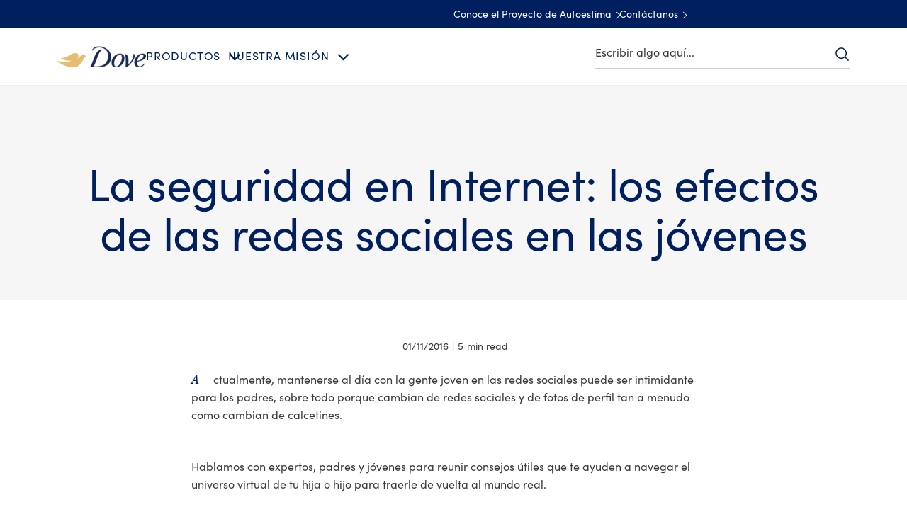

--- FILE ---
content_type: text/css; charset=utf-8
request_url: https://www.dove.com/static/d568b3d36e160824a255a5db485b8bc335c2bdeb96821be246a6a01c08b854ea/css/main.css
body_size: 3389
content:
/* Version=5.0.0,Timestamp=2026-01-22T05:56:46.665Z */

#onetrust-consent-sdk #onetrust-banner-sdk,#onetrust-pc-sdk{font-size:100%!important}@font-face{font-display:swap;font-family:EASTMDE;font-style:normal;font-weight:400;src:local("EASTMDE"),url(../assets/dove/fonts/EASTMDE-Regular.otf) format("opentype"),url(../assets/dove/fonts/EASTMDE-Regular.woff2) format("woff2")}@font-face{font-display:swap;font-family:EASTMDE;font-style:normal;font-weight:700;src:local("EASTMDE"),url(../assets/dove/fonts/EASTMDE-Bold.woff2) format("woff2")}@font-face{font-display:swap;font-family:Dove Self Esteem Smooth;font-style:normal;font-weight:400;src:local("Dove Self Esteem Smooth"),url(../assets/dove/fonts/Dove-Self-Esteem-Smooth.woff2) format("woff2"),url(../assets/dove/fonts/Dove-Self-Esteem-Smooth.otf) format("opentype")}@font-face{font-display:swap;font-family:Dove Self Esteem Textured;font-style:normal;font-weight:400;src:local("Dove Self Esteem Textured"),url(../assets/dove/fonts/Dove-Self-Esteem-Textured.woff2) format("woff2"),url(../assets/dove/fonts/Dove-Self-Esteem-Textured.otf) format("opentype")}.preloader{position:relative}.preloader:after{animation:spin 1s infinite;border:2px solid #002663;border-bottom-color:#efefef;border-radius:100%;display:block;height:75px;margin:-38px 0 0 -38px;width:75px}.preloader:after,.preloader:before{content:"";left:50%;position:absolute;top:50%}.preloader:before{background:url(../assets/dove/icons/icon-dove.svg) 50% no-repeat;background-size:contain;height:42px;margin:-21px 0 0 -21px;width:42px}@media print{body,body.has-topbar{padding-top:0!important}header{position:relative!important}#limitless-root,.back-to-top,.bottom-search,.breadcrumb,.cmp-experiencefragment--footer .cmp-button,.footer-country-selector,.footer-social-icons,.globalnavigation,.ot-sdk-show-settings,.page-list-sidebar,.searchinput,.secondary-header,.socialShareUL.cmp-socialshare-icon,.ucp-script{display:none!important}.accordion .cmp-accordion__panel.cmp-accordion__panel--hidden{height:auto!important;max-height:none}.relatedproducts.cmp-related-products-center-first-pdp .cmp-image,.relatedproducts.cmp-related-products-center-second-pdp .cmp-image,.relatedproducts.cmp-related-products-single-product .cmp-image{align-items:center;height:150px;justify-content:center;width:150px}}@keyframes spin{0%{transform:rotate(0)}to{transform:rotate(360deg)}}.mb-0{margin-bottom:0px!important}.mt-0{margin-top:0px!important}.pb-0{padding-bottom:0px!important}.pt-0{padding-top:0px!important}.mb-1{margin-bottom:10px!important}.mt-1{margin-top:10px!important}.pb-1{padding-bottom:10px!important}.pt-1{padding-top:10px!important}.mb-2{margin-bottom:20px!important}.mt-2{margin-top:20px!important}.pb-2{padding-bottom:20px!important}.pt-2{padding-top:20px!important}.mb-3{margin-bottom:30px!important}.mt-3{margin-top:30px!important}.pb-3{padding-bottom:30px!important}.pt-3{padding-top:30px!important}.mb-4{margin-bottom:40px!important}.mt-4{margin-top:40px!important}.pb-4{padding-bottom:40px!important}.pt-4{padding-top:40px!important}.mb-5{margin-bottom:50px!important}.mt-5{margin-top:50px!important}.pb-5{padding-bottom:50px!important}.pt-5{padding-top:50px!important}.pl-pr-20{padding:0 20px!important}.pl-pr-32{padding:0 32px!important}.preloader{display:none;height:75px}pre{white-space:normal}@media(min-width:651px)and (max-width:767px){.aem-GridColumn--phone--12{margin:0!important;width:100%!important}}.cmp-image__image{max-width:100%}.pricespider{text-align:center}.bazaarvoice{display:flex;justify-content:center;margin:0 auto;max-width:910px}@media only screen and (min-width:768px){.component-product-overview .bazaarvoice{justify-content:center;margin:0}}.bazaarvoice #bv_review_maincontainer{max-width:400px;padding:0 15px}@media only screen and (min-width:768px){.bazaarvoice #bv_review_maincontainer{max-width:750px;padding:0}}@media only screen and (min-width:1024px){.bazaarvoice #bv_review_maincontainer{max-width:1000px}}.bazaarvoice .carnOd>div:last-of-type img{height:14px;width:50px}.ps-lightbox.ps-open{top:0!important}.top-curve{background-color:#efefef;position:relative}.top-curve:before{border-radius:100%;box-shadow:0 25px 0 #efefef;content:"";height:100px;left:50%;pointer-events:none;position:absolute;top:-100px;transform:translateX(-50%);width:120%}.gold{background:linear-gradient(90deg,#b99542,#f1e7b0,#b99542);min-height:100px}.bg-popstar{background-color:#b9555a}.bg-popstar.top-curve:before{box-shadow:0 25px 0 #b9555a}.bg-pastel-pink{background-color:#eaa09c}.bg-pastel-pink.top-curve:before{box-shadow:0 25px 0 #eaa09c}.bg-bright-rose{background-color:#ff808b}.bg-bright-rose.top-curve:before{box-shadow:0 25px 0 #ff808b}.bg-dark-green{background-color:#74956c}.bg-dark-green.top-curve:before{box-shadow:0 25px 0 #74956c}.bg-eton-blue{background-color:#97ce9a}.bg-eton-blue.top-curve:before{box-shadow:0 25px 0 #97ce9a}.bg-parrot-green{background-color:#bad386}.bg-parrot-green.top-curve:before{box-shadow:0 25px 0 #bad386}.bg-light-orange{background-color:#f7cc93}.bg-light-orange.top-curve:before{box-shadow:0 25px 0 #f7cc93}.bg-light-orange-two{background-color:#ffe9d4}.bg-light-orange-two.top-curve:before{box-shadow:0 25px 0 #ffe9d4}.bg-yellow{background-color:#efd566}.bg-yellow.top-curve:before{box-shadow:0 25px 0 #efd566}.bg-light-brown{background-color:#cea56b}.bg-light-brown.top-curve:before{box-shadow:0 25px 0 #cea56b}.bg-dark-orange{background-color:#b86748}.bg-dark-orange.top-curve:before{box-shadow:0 25px 0 #b86748}.bg-mid-orange{background-color:#db864e}.bg-mid-orange.top-curve:before{box-shadow:0 25px 0 #db864e}.bg-bright-orange{background-color:#db6b30}.bg-bright-orange.top-curve:before{box-shadow:0 25px 0 #db6b30}.bg-mid-teal{background-color:#81b0aa}.bg-mid-teal.top-curve:before{box-shadow:0 25px 0 #81b0aa}.bg-super-green{background-color:#477a7b}.bg-super-green.top-curve:before{box-shadow:0 25px 0 #477a7b}.bg-pantone{background-color:#b6cfae}.bg-pantone.top-curve:before{box-shadow:0 25px 0 #b6cfae}.bg-grey{background-color:var(--color-light-gray)}.bg-blue{background-color:var(--brand-color-blue)}.bg-white{background-color:var(--color-white)}.bg-light-blue{background-color:var(--bg-color-blue)}.bg-light-pink{background-color:var(--bg-color-pink)}.bg-green{background-color:var(--bg-color-green)}.bg-light-green{background-color:var(--bg-color-light-green)}.bg-orange{background-color:var(--bg-color-orange)}.bg-dsep-blue{background-color:var(--brand-color-dsep-accessible-blue)}.bg-baby-blue{background-color:var(--brand-color-bg-baby-blue)}.bg-dark-blue{background-color:var(--brand-colot-dark-blue)}.bg-men-granite{background-color:#333e47}.bg-men-graphite{background-color:#303334}.theme-light{color:#fff!important}.theme-dark{color:#002663!important}.has-overlay{max-height:100vh;overflow:hidden!important}.lazy{background-image:none!important}.visuallyhidden{clip:rect(0,0,0,0);border:0;height:1px;margin:-1px;overflow:hidden;padding:0;position:absolute;white-space:nowrap;width:1px}.br-25{border-radius:25px;overflow:hidden}.text-underline{text-decoration:underline}.mt-75{margin-top:-75px}@media only screen and (min-width:1024px){.hide-desktop{display:none}}.bg-center{background-position:50%}.overflow-hidden{overflow:hidden}.bg-vector-a{background-image:url(../assets/global/icons/dove-v1/our-mission-curve-mob.svg);background-repeat:no-repeat;background-size:contain}@media only screen and (min-width:768px){.bg-vector-a{background-image:url(../assets/global/icons/dove-v1/our-mission-curve-desk.svg);background-position-x:-24vw;background-size:cover}}@media only screen and (min-width:1336px){.bg-vector-a{background-position-x:-17vw}}.bg-vector-b{background-image:url(../assets/global/icons/dove-v1/our-mission-baby-curve-mob.svg);background-repeat:no-repeat;background-size:contain}@media only screen and (min-width:768px){.bg-vector-b{background-image:url(../assets/global/icons/dove-v1/our-mission-baby-curve-desk.svg);background-position-x:-24vw;background-size:cover}}@media only screen and (min-width:1336px){.bg-vector-b{background-position-x:-17vw}}.bg-vector-b-darkblue{background-image:url(../assets/global/icons/dove-v1/our-mission-curve-mob-darkblue.svg);background-repeat:no-repeat;background-size:contain}@media only screen and (min-width:768px){.bg-vector-b-darkblue{background-image:url(../assets/global/icons/dove-v1/our-mission-curve-desk-darkblue.svg);background-position-x:-24vw;background-size:cover}}@media only screen and (min-width:1336px){.bg-vector-b-darkblue{background-position-x:-17vw}}.bg-vector-c{background-image:url(../assets/global/icons/dove-v1/our-mission-men-curve-mob.svg);background-position-y:70px;background-repeat:no-repeat;background-size:contain}@media only screen and (min-width:768px){.bg-vector-c{background-image:url(../assets/global/icons/dove-v1/our-mission-men-curve-desk.svg);background-position-x:-20vw;background-position-y:0;background-size:cover}}@media only screen and (min-width:1024px){.bg-vector-c{background-position-x:-26vw}}.bg-vector-d{background-image:url(../assets/global/icons/dove-v1/high-performance-vector-mob.svg);background-repeat:no-repeat;background-size:cover}@media only screen and (min-width:768px){.bg-vector-d{background-image:url(../assets/global/icons/dove-v1/high-performance-vector-desk.svg)}}.bg-vector-d-red{background-image:url(../assets/global/icons/dove-v1/high-performance-vector-mob-red.svg);background-repeat:no-repeat;background-size:cover}@media only screen and (min-width:768px){.bg-vector-d-red{background-image:url(../assets/global/icons/dove-v1/high-performance-vector-desk-red.svg)}}.bg-vector-d-darkblue{background-image:url(../assets/global/icons/dove-v1/high-performance-vector-mob-darkblue.svg);background-repeat:no-repeat;background-size:cover}@media only screen and (min-width:768px){.bg-vector-d-darkblue{background-image:url(../assets/global/icons/dove-v1/high-performance-vector-desk-darkblue.svg)}}.bg-vector-e{background-image:url(../assets/global/icons/dove-v1/high-performance-men-vector-mob.svg);background-repeat:no-repeat;background-size:cover}@media only screen and (min-width:768px){.bg-vector-e{background-image:url(../assets/global/icons/dove-v1/high-performance-men-vector-desk.svg)}}.bg-vector-f{background-image:url(../assets/global/icons/dove-v1/high-performance-baby-vector-mob.svg)}@media only screen and (min-width:768px){.bg-vector-f{background-image:url(../assets/global/icons/dove-v1/high-performance-baby-vector-desk.svg)}}.bg-vector-g{background-image:url(../assets/global/icons/dove-v1/high-performance-golden-vector-mob.svg);background-repeat:no-repeat;background-size:cover}@media only screen and (min-width:768px){.bg-vector-g{background-image:url(../assets/global/icons/dove-v1/high-performance-golden-vector-desk.svg)}}.bg-vector-f{background-image:url(../assets/global/icons/dove-v1/high-performance-pink-vector-mob.svg);background-repeat:no-repeat;background-size:cover}@media only screen and (min-width:768px){.bg-vector-f{background-image:url(../assets/global/icons/dove-v1/high-performance-pink-vector-desk.svg)}}.pb-type-b{padding-bottom:64px}@media only screen and (min-width:1024px){.pb-type-b{padding-bottom:80px}}.pb-type-c{padding-bottom:64px}@media only screen and (min-width:1024px){.pb-type-c{padding-bottom:48px}}.pt-type-d{padding-top:32px}.pt-type-a{padding-top:64px}@media only screen and (min-width:1024px){.pt-type-a{padding-top:80px}}.pt-type-b{padding-top:40px}@media only screen and (min-width:1024px){.pt-type-b{padding-top:80px}}.pt-type-c{padding-top:64px}@media only screen and (min-width:1024px){.pt-type-c{padding-top:48px}}.pt-type-d{padding-top:40px}@media only screen and (min-width:1024px){.pt-type-d{padding-top:48px}}.separator.dove-v1 .cmp-separator__horizontal-rule{margin:0}.bp-type-c{padding-bottom:64px}@media only screen and (min-width:1024px){.bp-type-c{padding-bottom:150px}}.container-type-d>.cmp-container{padding:24px}@media only screen and (min-width:1024px){.container-type-d>.cmp-container{padding:48px 0 80px}}.pt-type-e{padding-top:48px}@media only screen and (min-width:1024px){.pt-type-e{padding-top:64px}}.pb-type-d{padding-bottom:48px}@media only screen and (min-width:1024px){.pb-type-d{padding-bottom:64px}}.visibility-hidden{visibility:hidden}.no-padding{padding:0px!important}.theme-mencare .sub-brands .button-mencare .cmp-button{text-decoration:underline;transition:0s}.theme-mencare .productlist.productcollection.component-productlist.productlist-type-a.related-article--variant2.aside-heading.light-theme.dove-v1 .card-title{color:var(--color-white)!important;font-weight:600}.theme-mencare .pagelist-type-g.pagelist-theme-light .cmp-teaser__title,.theme-mencare .pagelist-type-g.pagelist-theme-light h2,.theme-mencare .pagelist-type-g.pagelist-theme-light p,.theme-mencare .productlist.productcollection.component-productlist.productlist-type-a.related-article--variant2.aside-heading.light-theme.dove-v1 p{color:var(--color-white)!important}.theme-babydove .sub-brands .button-babydove .cmp-button{text-decoration:underline;transition:0s}:lang(nl-BE) #onetrust-banner-sdk .has-reject-all-button .banner-actions-container{display:flex!important}:lang(nl-BE) #onetrust-banner-sdk .has-reject-all-button .banner-actions-container button{min-width:165px!important;padding:10px!important}:lang(nl-BE) #onetrust-consent-sdk #onetrust-pc-btn-handler,:lang(nl-BE) #onetrust-consent-sdk #onetrust-pc-btn-handler.cookie-setting-link:hover{margin-top:15px}#onetrust-banner-sdk .ot-optout-signal,#onetrust-pc-sdk .ot-optout-signal{font-size:1.36rem!important}.ot-cookie-btn{color:#3b3b3b!important;font-size:1.4rem!important;margin-bottom:2rem!important;padding:0px!important}.ot-cookie-btn:hover{text-decoration:underline!important}:lang(en-US) .ot-cookie-btn,:lang(es-US) .ot-cookie-btn{display:none!important}:lang(es-BO) .ot-cookie-btn{color:#666!important;font-family:Source Sans Pro,sans-serif!important;font-size:1.6rem!important;padding:0px!important}:lang(es-BO) .ot-cookie-btn:hover{opacity:.8!important;text-decoration:none!important}@media screen and (min-width:768px){:lang(es-BO) footer div.button{text-align:left!important}:lang(es-BO) .ot-cookie-btn{margin-left:1rem!important}}:lang(es-PY) .ot-cookie-btn{color:#666!important;font-family:Source Sans Pro,sans-serif!important;font-size:1.6rem!important;font-weight:400!important}@media(min-width:768px)and (max-width:1023px){:lang(es-PY) .ot-cookie-btn{margin-left:-25px!important}}@media(min-width:1024px){:lang(es-PY) .ot-cookie-btn{margin-left:-66px!important}}:lang(es-PR) .ot-cookie-btn{color:#666!important;font-family:Source Sans Pro,sans-serif!important;font-size:1.6rem!important;padding:0px!important}:lang(es-PR) .ot-cookie-btn:hover{opacity:.8!important;text-decoration:none!important}@media screen and (min-width:768px){:lang(es-PR) footer div.button{text-align:left!important}:lang(es-PR) .ot-cookie-btn{margin-left:1rem!important}:lang(uk-UA) #onetrust-banner-sdk .has-reject-all-button .banner-actions-container{display:flex!important;max-width:48%!important;width:auto}:lang(uk-UA) #onetrust-banner-sdk .banner_logo{bottom:80px!important}}@media screen and (min-width:425px)and (max-width:765px){:lang(uk-UA) #onetrust-reject-all-handler{height:6rem!important;width:100%!important}:lang(uk-UA) #onetrust-banner-sdk .banner_logo{bottom:196px!important;left:18px!important}}@media screen and (min-width:768px){:lang(sk-SK) #onetrust-banner-sdk .has-reject-all-button .banner-actions-container{display:flex!important;max-width:48%!important;width:auto}:lang(sk-SK) #onetrust-banner-sdk .banner_logo{bottom:80px!important}}@media screen and (min-width:425px)and (max-width:765px){:lang(sk-SK) #onetrust-reject-all-handler{height:6rem!important;width:100%!important}:lang(sk-SK) #onetrust-banner-sdk .banner_logo{bottom:196px!important;left:18px!important}}@media screen and (min-width:768px){:lang(pl-PL) #onetrust-banner-sdk .has-reject-all-button .banner-actions-container{display:flex!important;max-width:55%!important;width:auto}:lang(pl-PL) #onetrust-banner-sdk .banner_logo{bottom:80px!important}:lang(pl-PL) #onetrust-banner-sdk .has-reject-all-button #onetrust-reject-all-handler{width:70%!important}}@media screen and (min-width:425px)and (max-width:765px){:lang(pl-PL) #onetrust-reject-all-handler{height:6rem!important;width:100%!important}:lang(pl-PL) #onetrust-banner-sdk .banner_logo{bottom:196px!important;left:18px!important}}@media screen and (min-width:768px){:lang(es-ES) #onetrust-banner-sdk .has-reject-all-button .banner-actions-container{display:flex!important;max-width:50%!important;width:auto}:lang(es-ES) #onetrust-banner-sdk .banner_logo{bottom:80px!important}}@media screen and (min-width:425px)and (max-width:765px){:lang(es-ES) #onetrust-banner-sdk .has-reject-all-button #onetrust-accept-btn-handler,:lang(es-ES) #onetrust-banner-sdk .has-reject-all-button #onetrust-reject-all-handler{width:100%!important}:lang(es-ES) #onetrust-banner-sdk .banner_logo{bottom:196px!important;left:18px!important}}@media screen and (min-width:768px){:lang(da-DK) #onetrust-banner-sdk .has-reject-all-button .banner-actions-container{display:flex!important;max-width:50%!important;width:auto}:lang(da-DK) #onetrust-banner-sdk .banner_logo{bottom:80px!important}}@media screen and (min-width:425px)and (max-width:765px){:lang(da-DK) #onetrust-banner-sdk .has-reject-all-button #onetrust-accept-btn-handler,:lang(da-DK) #onetrust-banner-sdk .has-reject-all-button #onetrust-reject-all-handler{width:100%!important}:lang(da-DK) #onetrust-banner-sdk .banner_logo{bottom:196px!important;left:18px!important}}@media(min-width:425px)and (max-width:767px){:lang(hu-HU) #onetrust-consent-sdk .has-reject-all-button #onetrust-accept-btn-handler{margin-left:-12px!important;width:75%!important}}@media(min-width:768px){:lang(hu-HU) #onetrust-banner-sdk .has-reject-all-button .banner-actions-container{display:flex!important}:lang(hu-HU) #onetrust-consent-sdk .has-reject-all-button #onetrust-accept-btn-handler{width:47%!important}:lang(hu-HU) #onetrust-banner-sdk #onetrust-reject-all-handler{width:51%!important}:lang(de-DE) #onetrust-banner-sdk .has-reject-all-button .banner-actions-container{display:flex!important}:lang(de-DE) #onetrust-banner-sdk #onetrust-reject-all-handler{width:76%!important}}@media(min-width:425px)and (max-width:767px){:lang(de-DE) #onetrust-banner-sdk #onetrust-reject-all-handler{width:100%!important}}@media(min-width:768px){:lang(es-CO) #onetrust-banner-sdk .has-reject-all-button .banner-actions-container{display:flex!important}:lang(es-CO) #onetrust-banner-sdk #onetrust-reject-all-handler{width:54%!important}}@media(min-width:425px)and (max-width:767px){:lang(es-CO) #onetrust-banner-sdk #onetrust-reject-all-handler{margin-right:1px!important;width:93%!important}}@media screen and (max-width:426px){:lang(nl-BE) #onetrust-banner-sdk .has-reject-all-button #onetrust-pc-btn-handler.cookie-setting-link{align-items:center}:lang(nl-BE) #onetrust-banner-sdk .has-reject-all-button .banner-actions-container{display:flex!important;flex-direction:column!important}:lang(nl-BE) #onetrust-banner-sdk .has-reject-all-button .banner-actions-container button{width:100%!important}}.teaser.teaser-markpro .cmp-teaser .cmp-teaser__content h1,.teaser.teaser-markpro .cmp-teaser .cmp-teaser__content h2{font-family:MarkPro;font-weight:700;line-height:110%}.teaser.teaser-markpro .cmp-teaser .cmp-teaser__content .cmp-teaser__description,.teaser.teaser-markpro .cmp-teaser .cmp-teaser__content a,.teaser.teaser-markpro .cmp-teaser .cmp-teaser__content button,.teaser.teaser-markpro .cmp-teaser .cmp-teaser__content p,.teaser.teaser-markpro .cmp-teaser .cmp-teaser__content span{font-family:MarkPro;font-weight:400}.teaser.teaser-markpro.secondary-teaser h1,.teaser.teaser-markpro.secondary-teaser h2{font-weight:500!important}.navigationlinks-type-a.dove-v1.navigationlinks-markpro .navigation-v2-item-list-item-link a,.navigationlinks-type-a.dove-v1.navigationlinks-markpro .navigation-v2-item-list-item-link button,.navigationlinks-type-a.dove-v1.navigationlinks-markpro .navigation-v2-item-list-item-link span,.text.text-markpro .cmp-text a,.text.text-markpro .cmp-text button,.text.text-markpro .cmp-text h1,.text.text-markpro .cmp-text h2,.text.text-markpro .cmp-text h3,.text.text-markpro .cmp-text h4,.text.text-markpro .cmp-text h5,.text.text-markpro .cmp-text h6,.text.text-markpro .cmp-text p,body .breadcrumb-type-a.dove-v1.breadcrumb-markpro .cmp-breadcrumb__item-link a,body .breadcrumb-type-a.dove-v1.breadcrumb-markpro .cmp-breadcrumb__item-link button,body .breadcrumb-type-a.dove-v1.breadcrumb-markpro .cmp-breadcrumb__item-link span{font-family:MarkPro}.text.text-markpro .cmp-text h1,.text.text-markpro .cmp-text h2{font-weight:500}body .container .pagelist.pagelist-markpro .pagelist-wrapper h1,body .container .pagelist.pagelist-markpro .pagelist-wrapper h2{font-family:MarkPro!important;font-weight:500;line-height:110%}body .container .pagelist.pagelist-markpro .pagelist-wrapper .cmp-teaser__description,body .container .pagelist.pagelist-markpro .pagelist-wrapper .cmp-teaser__pretitle,body .container .pagelist.pagelist-markpro .pagelist-wrapper a,body .container .pagelist.pagelist-markpro .pagelist-wrapper button,body .container .pagelist.pagelist-markpro .pagelist-wrapper p,body .container .pagelist.pagelist-markpro .pagelist-wrapper span{font-family:MarkPro!important;font-weight:400}body .container .pagelist.pagelist-markpro .pagelist-wrapper .focusable-anchor{font-weight:500}.carousel.carousel-markpro .cmp-teaser .cmp-teaser__content h1,.carousel.carousel-markpro .cmp-teaser .cmp-teaser__content h2{font-family:MarkPro;font-weight:500;line-height:110%}.carousel.carousel-markpro .cmp-teaser .cmp-teaser__content a,.carousel.carousel-markpro .cmp-teaser .cmp-teaser__content button,.carousel.carousel-markpro .cmp-teaser .cmp-teaser__content p,.carousel.carousel-markpro .cmp-teaser .cmp-teaser__content span{font-family:MarkPro}.quickpoll.quickpoll-markpro .cmp-quickpoll__container h1,.quickpoll.quickpoll-markpro .cmp-quickpoll__container h2{font-family:MarkPro!important;font-weight:500!important;line-height:110%}.quickpoll.quickpoll-markpro .cmp-quickpoll__container a,.quickpoll.quickpoll-markpro .cmp-quickpoll__container button,.quickpoll.quickpoll-markpro .cmp-quickpoll__container p,.quickpoll.quickpoll-markpro .cmp-quickpoll__container span{font-family:MarkPro!important}.productlist.productlist-markpro h1,.productlist.productlist-markpro h2{font-family:MarkPro!important;font-weight:700!important;line-height:110%!important}.productlist.productlist-markpro .card-tags-item,.productlist.productlist-markpro a,.productlist.productlist-markpro button,.productlist.productlist-markpro h3,.productlist.productlist-markpro p,.productlist.productlist-markpro span{font-family:MarkPro!important}.tabs.tabs-markpro .cmp-tabs button{font-family:MarkPro;font-weight:400}

--- FILE ---
content_type: text/css; charset=utf-8
request_url: https://www.dove.com/static/d568b3d36e160824a255a5db485b8bc335c2bdeb96821be246a6a01c08b854ea/css/separator--dsep--dove.css
body_size: 1761
content:
/* Version=5.0.0,Timestamp=2026-01-22T05:56:46.665Z */

.separator .cmp-separator hr{border-top:.2rem solid #cfd8dc;border:0;border-top:.2rem solid #666;height:.1rem}@font-face{font-display:swap;font-family:EASTMDE;font-style:normal;font-weight:400;src:local("EASTMDE"),url(../assets/dove/fonts/EASTMDE-Regular.otf) format("opentype"),url(../assets/dove/fonts/EASTMDE-Regular.woff2) format("woff2")}@font-face{font-display:swap;font-family:EASTMDE;font-style:normal;font-weight:700;src:local("EASTMDE"),url(../assets/dove/fonts/EASTMDE-Bold.woff2) format("woff2")}@font-face{font-display:swap;font-family:Dove Self Esteem Smooth;font-style:normal;font-weight:400;src:local("Dove Self Esteem Smooth"),url(../assets/dove/fonts/Dove-Self-Esteem-Smooth.woff2) format("woff2"),url(../assets/dove/fonts/Dove-Self-Esteem-Smooth.otf) format("opentype")}@font-face{font-display:swap;font-family:Dove Self Esteem Textured;font-style:normal;font-weight:400;src:local("Dove Self Esteem Textured"),url(../assets/dove/fonts/Dove-Self-Esteem-Textured.woff2) format("woff2"),url(../assets/dove/fonts/Dove-Self-Esteem-Textured.otf) format("opentype")}.separator.small hr{border-top-width:.1rem}.separator.clear hr{border:0;margin-bottom:20px;margin-top:20px;padding:10px}.separator.icon-dove .cmp-separator hr,.separator.icon-question hr,.separator.type-b .cmp-separator hr{border-image-slice:1;border-image-source:linear-gradient(270deg,#b78938,#dabf80 26%,#ffe2ac 49%,#dabf80 76%,#b78938);border-style:solid;border-width:1px 0 0;display:block;margin:30px auto;position:relative;width:100%}.separator.icon-dove .cmp-separator hr:before,.separator.icon-question hr:before{background-color:#fff;background-position:50%;background-repeat:no-repeat;background-size:30px;content:" ";display:block;height:69px;margin:0 auto 20px;position:relative;top:-36px;width:69px;z-index:1}.separator .cmp-separator hr{border-top:1px solid #c7c7c7;margin:20px}@media only screen and (min-width:768px){.separator .cmp-separator hr{margin:20px 0}}.separator.type-b .cmp-separator hr{border-image-source:linear-gradient(270deg,#fff,#ddd 25%,#ddd 75%,#fff)!important;width:auto}@media only screen and (min-width:768px){.separator.type-b .cmp-separator hr{margin-left:-40px;width:calc(100% + 80px)}}.separator.type-c .cmp-separator hr{background:url(../assets/dove/icons/product-overview-shadow-34496614-png.webp) 50%;background-repeat:no-repeat;background-size:100%;border-top:0;display:none;height:80px;margin-bottom:100px;margin-top:-51px;width:100%}@media only screen and (min-width:1024px){.separator.type-c .cmp-separator hr{display:block}}.separator.icon-dove{padding:0 20px 10px}@media only screen and (min-width:768px){.separator.icon-dove .cmp-separator hr{max-width:830px;width:calc(100% - 90px)}}@media only screen and (min-width:1024px){.separator.icon-dove .cmp-separator hr{width:calc(100% - 104px)}}.separator.icon-dove .cmp-separator hr:before{background-image:url(../assets/dove/icons/icon-dove.svg)}.separator.icon-home .cmp-separator hr:before{background-image:url(../assets/dove/icons/Core_StayHome_60x30px.svg);background-size:60px}.separator.icon-question hr{margin:30px auto}.theme-dsep .separator.icon-question hr{border-color:#7ab2dc;border-image-source:none}.separator.icon-question hr:before{background-image:url(../assets/dove/icons/core-ques.png);background-size:40px;height:40px;top:-20px;width:40px}.theme-dsep .separator.icon-question hr:before{background-image:url(../assets/dove/icons/blue-core-quest.webp)}.theme-dsep .separator.icon-question hr:after{background:#fff;content:"";height:20px;left:50%;position:absolute;top:-2px;transform:translateX(-50%);width:60px}@media only screen and (min-width:768px){.theme-dsep .separator.icon-question hr:after{width:78px}}.separator.cmp-story-seprator hr{border:0;height:auto;margin:0 auto 35px;width:85%}@media only screen and (min-width:768px){.separator.cmp-story-seprator hr{margin-bottom:40px;padding:0 45px;width:auto}}@media only screen and (min-width:1024px){.separator.cmp-story-seprator hr{max-width:980px}}.separator.cmp-story-seprator hr:after{background:url(../assets/global/images/happy-shadow-tabl-34496065-png.png) 50% no-repeat;background-size:contain;content:"";display:block;padding-top:6%}@media only screen and (min-width:768px)and (max-width:1023px){.separator.cmp-story-seprator hr:after{padding-top:10%}}.separator.hub-separator .cmp-separator{margin:0 auto;max-width:640px;width:100%}@media only screen and (min-width:1024px){.separator.hub-separator .cmp-separator{max-width:830px}}.separator.seperator-center .cmp-separator hr{margin:40px auto!important}.separator.tick-logo .cmp-separator hr{background:url(../assets/dove/icons/icon-purchase-tick.svg) 50% no-repeat;background-size:contain;border:unset;display:block;height:60px;left:50%;margin:0 auto;position:absolute;top:145px;transform:translateX(-50%);width:60px}.separator.tick-logo.position-same .cmp-separator hr{background:url(../assets/dove/icons/icn-tick-core.svg);height:45px;left:unset;position:static;transform:unset;width:45px}.separator.tick-logo.position-same.tick-success .cmp-separator{margin:0 auto;max-width:491px}.separator.tick-logo.position-same.tick-success .cmp-separator hr{background:url(../assets/dove/icons/icn-tick-core.svg) 50% no-repeat;background-size:contain;height:64px;margin-bottom:30px;width:64px}.separator.logo-dsep .cmp-separator hr:before{background-image:url(../assets/dove/icons/dsep-dt-birds.svg);background-size:contain}.separator.logo-babydove .cmp-separator hr:before{background-image:url(../assets/dove/icons/baby-dove-icon.svg)}.separator.large-width>.cmp-separator{max-width:532px}.separator.dove-v1>.cmp-separator{margin:0 auto;max-width:1160px;padding:0 20px}.separator.background-degrade{padding:0}.separator.background-degrade hr{background-image:url(../assets/dove/backgrounds/separator-degrade.png);border:0;height:10px;margin:0;-o-object-fit:cover;object-fit:cover;-o-object-position:center;object-position:center}.separator.type-1-golden .cmp-separator__horizontal-rule{background:linear-gradient(90deg,#bc8e35 4.75%,#dfc485 31.82%,#ffe7b2 53.88%,#dfc485 79.94%,#bc8e35 105%)}.separator.golden-tick-logo .cmp-separator{border-top:1px solid #d8d8d8;margin:38px auto 2px;max-width:490px}.separator.golden-tick-logo .cmp-separator hr{background:linear-gradient(#fff,#fff) padding-box,linear-gradient(270deg,#b78938,#dabf80 26%,#ffe2ac 49%,#dabf80 76%,#b78938) border-box;border:6px solid transparent;border-radius:50%;display:block;font-size:1rem;height:38px;margin:0 auto;padding:10px;position:relative;top:-40px;width:38px}.separator.golden-tick-logo .cmp-separator hr:after{border:1px solid #ae8931;border-image-slice:1;border-image-source:linear-gradient(90deg,#b78938,#dabf80 31%,#dabf80 68%,#b78938);border-width:0 0 5px 5px;content:"";display:inline-block;height:16px;left:5px;line-height:1em;position:relative;text-align:center;top:8px;transform:rotate(-50deg);width:30px}.grey-shade{margin:20px auto;position:relative}.grey-shade:after{background:url(../assets/dove/icons/pagedivider-gradient.svg) no-repeat;background-size:100%;bottom:0;content:"";display:block;height:30px;margin-bottom:5px;position:absolute;width:100%;z-index:0}.grey-shade .cmp-separator{height:30px;margin:20px auto;position:relative;width:100%}.grey-shade .cmp-separator hr{border:0}.separator.icon-dove-gray{padding:0}.separator.icon-dove-gray .cmp-separator hr{border-image-source:linear-gradient(270deg,#fff,#ddd 25%,#ddd 75%,#fff)}@media only screen and (min-width:768px){.separator.icon-dove-gray .cmp-separator hr{margin-left:-40px;width:calc(100% + 80px)}}.large-tick-golden-logo .cmp-separator{border-image-slice:1;border-image-source:linear-gradient(270deg,#fff,#b78938 50%,#fff);border-style:solid;border-width:2px 0 0;height:1px;margin:45px auto 60px;max-width:334px;position:relative;text-align:center}.large-tick-golden-logo .cmp-separator hr{background:linear-gradient(#fff,#fff) padding-box,linear-gradient(270deg,#b78938,#dabf80 26%,#ffe2ac 49%,#dabf80 76%,#b78938) border-box;border:2px solid transparent;border-radius:50%;box-sizing:border-box;display:inline-block;font-size:1rem;height:72px;margin:0;padding:10px;position:relative;top:-40px;width:72px}@media only screen and (min-width:768px){.large-tick-golden-logo .cmp-separator hr{margin:0}}.large-tick-golden-logo .cmp-separator hr:after{border:1px solid #ae8931;border-width:0 0 2px 2px;content:"";display:inline-block;height:16px;left:-2px;line-height:1em;position:relative;text-align:center;top:12px;transform:rotate(-50deg);width:30px}@media only screen and (min-width:768px){.large-tick-golden-logo.width-490 .cmp-separator{max-width:490px}.left-content-container .separator{clear:both!important;float:none!important;margin:0 auto!important;max-width:64%}}@media only screen and (min-width:1024px){.left-content-container .separator{max-width:100%}}.light-grey-seprator .cmp-separator{margin:5px auto;max-width:334px;padding-bottom:1px}.light-grey-seprator .cmp-separator hr{border-image-slice:1;border-image-source:linear-gradient(270deg,hsla(0,0%,87%,0),#ddd 31%,#ddd 69%,hsla(0,0%,87%,0));border-style:solid;border-width:2px 0 0;height:1px;margin:0 0 25px;max-width:830px;-o-object-fit:contain;object-fit:contain;width:100%}.separator.mencare-variant-a{background:url(../assets/dove/backgrounds/happy-shadow_men-care.webp) 50% no-repeat;background-size:80%;display:block;height:90px;margin-bottom:0;width:100%}@media only screen and (min-width:1024px){.separator.mencare-variant-a{background-size:50% 70%;height:100px}}.separator.mencare-variant-a .cmp-separator__horizontal-rule{display:none}.progress .cmp-separator{background:url(../assets/dove/backgrounds/page-divider-curve-prog.jpeg) no-repeat 50% 100%;background-size:100% 120px;display:block;height:118px;width:100%}.progress .cmp-separator__horizontal-rule{display:none}.separator.grey-seprator .cmp-separator{padding:0}@media only screen and (min-width:768px){.separator.grey-seprator .cmp-separator{margin:0 auto;max-width:660px;padding:0}}@media only screen and (min-width:1024px){.separator.grey-seprator .cmp-separator{max-width:830px}}.cmp-container-navlist .separator.grey-seprator .cmp-separator hr{margin:0}

--- FILE ---
content_type: text/css; charset=utf-8
request_url: https://www.dove.com/static/d568b3d36e160824a255a5db485b8bc335c2bdeb96821be246a6a01c08b854ea/css/embed--dsep--dove-cl-es.css
body_size: 21189
content:
/* Version=5.0.0,Timestamp=2026-01-22T05:56:46.665Z */

.cmp-embed-left-curve .cmp-container .cmp-embed-video__wrapper,.cmp-embed-right-curve .cmp-container .cmp-embed-video__wrapper{min-height:10rem;position:relative}@media only screen and (min-width:768px){.cmp-embed-left-curve .cmp-container .cmp-embed-video__wrapper,.cmp-embed-right-curve .cmp-container .cmp-embed-video__wrapper{min-height:15rem}}.cmp-embed-left-curve .cmp-container .cmp-embed-video__overlay,.cmp-embed-right-curve .cmp-container .cmp-embed-video__overlay{position:relative;z-index:1}.cmp-embed-video__cta-link{background-color:#fff;border:1px solid #dbc081;border-bottom:0;border-radius:3px;color:#002663;cursor:pointer;display:inline-block;font-family:Helvetica,Arial,sans-serif;font-size:1.6rem;font-weight:300;letter-spacing:.406px;line-height:3.1rem;max-width:none;min-width:166px;padding:8px 30px;position:relative;text-align:center;text-decoration:none;transition:background-color .6s ease-out,border-color .6s ease-out}.cmp-embed-video__cta-link:hover{background-color:#ccc}.cmp-embed-video__cta-link:focus-visible{outline-offset:4px}.cmp-embed-video__cta-link:hover{background-color:#dbc081;border-width:1px;color:#fff;text-decoration:none}.cmp-embed-video__cta-link:after{background:linear-gradient(90deg,#b78938 0,#dabf80 25%,#ffe2ac 51%,#dabf80 76%,#b78938);bottom:0;content:"";height:3px;left:0;position:absolute;width:100%}.contact-us-form-ac .c-form-submit-btn[type=submit],.contact-us-form-ac .success-msg-text button[type=button]{background-color:#fff;background:#003e7c;border:solid #002663;border-radius:3px;border-width:1px 1px 3px;color:#002663;color:#fff;cursor:pointer;display:inline-block;font-family:Helvetica,Arial,sans-serif;font-size:1.6rem;font-weight:300;letter-spacing:.406px;line-height:3.1rem;max-width:none;min-width:166px;padding:8px 30px;position:relative;text-align:center;text-decoration:none;transition:background-color .6s ease-out,border-color .6s ease-out}.contact-us-form-ac .c-form-submit-btn[type=submit]:hover,.contact-us-form-ac .success-msg-text button[type=button]:hover{background-color:#ccc}.contact-us-form-ac .c-form-submit-btn[type=submit]:focus-visible,.contact-us-form-ac .success-msg-text button[type=button]:focus-visible{outline-offset:4px}.contact-us-form-ac .c-form-submit-btn[type=submit]:hover,.contact-us-form-ac .success-msg-text button[type=button]:hover{background-color:#002663;border-color:#002663;color:#fff}.dark-home-story .sign-up-page .embed.take-pledge-form .bottom-container .btn-wrapper .btn-info{background:#258197;border:1px solid #258197;border-bottom:0;color:#fff;display:inline-block;font-size:1.6rem;font-weight:700;line-height:1.25;margin-right:0;min-height:51px;min-width:150px;padding:16px 33px 13px;position:relative;text-align:center;text-decoration:none;text-transform:uppercase}.dark-home-story .sign-up-page .embed.take-pledge-form .bottom-container .btn-wrapper .btn-info:after{background:linear-gradient(90deg,#666 0,#fff 50%,#666);bottom:0;content:"";height:3px;left:-1px;position:absolute;right:-1px}.dark-home-story .sign-up-page .embed.take-pledge-form .bottom-container .btn-wrapper .btn-info:hover{background-color:#1b6577;border-color:#1b6577;color:#fff;font-weight:700}.cmp-embed-left-curve .cmp-container,.cmp-embed-right-curve .cmp-container{justify-content:center;overflow:hidden}.cmp-embed-left-curve .cmp-container .cmp-embed-video__wrapper,.cmp-embed-right-curve .cmp-container .cmp-embed-video__wrapper{max-height:300px}@media only screen and (max-width:768px){.cmp-embed-left-curve .cmp-container .cmp-embed-video__wrapper,.cmp-embed-right-curve .cmp-container .cmp-embed-video__wrapper{height:223px}}.cmp-embed-left-curve .cmp-container .cmp-embed-video__overlay:before,.cmp-embed-right-curve .cmp-container .cmp-embed-video__overlay:before{background:#fff;border:1px solid #fff;border-radius:50%;bottom:0;content:"";height:183%;position:absolute;transition-timing-function:linear;width:25%;z-index:1}@media only screen and (max-width:768px){.cmp-embed-left-curve .cmp-container .cmp-embed-video__overlay:before,.cmp-embed-right-curve .cmp-container .cmp-embed-video__overlay:before{height:0;width:0}}.cmp-embed-left-curve .cmp-container .cmp-container-text-wrapper,.cmp-embed-right-curve .cmp-container .cmp-container-text-wrapper{height:auto;margin-left:auto!important;margin-right:auto;margin-top:35px;min-height:0;padding-bottom:0;position:relative;width:335px!important}.cmp-embed-left-curve .cmp-container .cmp-container-text-wrapper:before,.cmp-embed-right-curve .cmp-container .cmp-container-text-wrapper:before{background:#fff;border-top-left-radius:100% 100%;border-top-right-radius:100% 100%;bottom:100%;content:"";height:53px;left:0;margin-right:-5px;position:absolute;transform:translateX(-5%);vertical-align:middle;width:110%;z-index:10}.cmp-embed-video__playicon{background:url(../assets/dove/icons/play-video.svg) 50% no-repeat;background-size:50px;cursor:pointer;height:100%;left:0;position:absolute;top:0;transform:none;width:100%;z-index:1}@media only screen and (min-width:768px){.cmp-embed-video__playicon{background-size:90px}}.cmp-embed-video__playicon svg{display:none}.cmp-embed-video-right{margin:0 0 50px;position:relative;width:100%}.cmp-embed-video-right .cmp-embed{max-height:none;min-height:0;overflow:hidden;position:relative;z-index:1}.cmp-embed-video-right .cmp-embed .cmp-embed-video{align-items:center;display:flex;flex-direction:column-reverse;margin-bottom:0;margin-top:0;padding:0 20px}@media only screen and (min-width:768px){.cmp-embed-video-right .cmp-embed .cmp-embed-video{flex-direction:row;margin:auto;max-width:640px;padding:0}}@media only screen and (min-width:1024px){.cmp-embed-video-right .cmp-embed .cmp-embed-video{max-width:830px}}.cmp-embed-video-right .cmp-embed .cmp-embed-video__wrapper{cursor:pointer;position:relative;width:100%}@media only screen and (min-width:768px){.cmp-embed-video-right .cmp-embed .cmp-embed-video__wrapper{min-height:204px;width:58.7%}}.cmp-embed-video-right .cmp-embed .cmp-embed-video__image{height:auto;left:0;margin:auto;max-width:none;position:relative;top:0;width:100%!important}.cmp-embed-video-right .cmp-embed .cmp-embed-video__image .cmp-image{position:relative}.cmp-embed-video-right .cmp-embed .cmp-embed-video__image .cmp-image picture{border:1px solid transparent;display:inline-block;height:auto;margin-bottom:1px;vertical-align:middle;width:100%}.cmp-embed-video-right .cmp-embed .cmp-embed-video__content{margin-left:auto;margin-right:auto;margin-top:25px}@media only screen and (min-width:768px){.cmp-embed-video-right .cmp-embed .cmp-embed-video__content{align-items:flex-start;display:flex;flex-direction:column;height:100%;justify-content:center;margin-left:0;margin-top:0;max-width:335px;min-height:204px;position:static;width:38%}}.cmp-embed-video-right .cmp-embed .cmp-embed-video__heading{color:#002663;font-family:Helvetica,Arial,sans-serif;font-size:2.2rem;font-weight:300;letter-spacing:.2px;line-height:2.64rem}@media only screen and (min-width:768px){.cmp-embed-video-right .cmp-embed .cmp-embed-video__heading{font-size:3rem;font-weight:300;letter-spacing:.2px;line-height:3.6rem}}.cmp-embed-video-right .cmp-embed .cmp-embed-video__subheading{font-size:1.6rem;letter-spacing:.2px;line-height:2.3rem;margin-bottom:20px;margin-top:15px;padding:0}.honesty-bl .cmp-embed-video__playicon:after,.honesty-br .cmp-embed-video__playicon:after,.honesty-tl .cmp-embed-video__playicon:after,.honesty-tr .cmp-embed-video__playicon:after{background-image:url(../assets/dove/icons/honesty-mark-white.svg);background-repeat:no-repeat;background-size:contain;content:"";height:30px;position:absolute;width:100px;z-index:2}@media only screen and (min-width:768px){.honesty-bl .cmp-embed-video__playicon:after,.honesty-br .cmp-embed-video__playicon:after,.honesty-tl .cmp-embed-video__playicon:after,.honesty-tr .cmp-embed-video__playicon:after{height:64px}}.contact-us-form-ac .has-error .c-form-dropdown,.contact-us-form-ac .has-error .c-form-input,.contact-us-form-ac .has-error textarea.c-form-textarea{border-color:#d0021b}.contact-us-form-ac .legend-style,.contact-us-form-ac .privacy-header{color:#666;font-size:1.7rem;font-weight:300;line-height:2.2rem;text-align:center;text-transform:none}@media only screen and (min-width:768px){.contact-us-form-ac .legend-style,.contact-us-form-ac .privacy-header{font-size:2rem;line-height:2.4rem}}.contact-us-form-ac{margin:0 auto;max-width:532px;min-height:220px;padding:0 20px;width:100%}@media only screen and (min-width:768px){.contact-us-form-ac{margin-bottom:30px}}.contact-us-form-ac:before{animation-duration:1.2s;animation-iteration-count:infinite;animation-name:spin;animation-timing-function:linear;border:4px solid #5cc0de;border-radius:50%;border-top-color:#fff;content:"";height:20px;left:50%;margin-right:5px;position:absolute;transition-property:transform;width:20px;z-index:-1}.contact-us-form-ac .form-horizontal{background-color:#fff}@media only screen and (max-width:768px){.contact-us-form-ac .box{width:80%}}.contact-us-form-ac .form-group{clear:both;margin:0 auto 18px}.contact-us-form-ac .c-form-input{border:1px solid #c7c7c7;border-radius:3px;color:#666;height:auto;height:50px;letter-spacing:.2px;line-height:2.4rem;padding:10px 15px;width:100%}.contact-us-form-ac .c-form-input:focus{box-shadow:inset 0 1px 1px rgba(0,0,0,.08),0 0 8px rgba(102,175,233,.6)}.contact-us-form-ac .c-form-input:focus-visible{outline:none}.contact-us-form-ac .c-form-input::-moz-placeholder{color:#c7c7c7}.contact-us-form-ac .c-form-input::placeholder{color:#c7c7c7}.contact-us-form-ac .c-form-dropdown{-webkit-appearance:none;-moz-appearance:none;appearance:none;background-color:#fff;background-image:url(../resources/icons/dropdown-arrow-1.svg);background-position:100%;background-repeat:no-repeat;background-size:45px 38px;border:1px solid #c7c7c7;border-radius:3px;color:#666;cursor:pointer;height:auto;height:50px;letter-spacing:.2px;line-height:2.4rem;padding:12px 50px 12px 15px;width:100%}.contact-us-form-ac .c-form-dropdown:focus{box-shadow:inset 0 1px 1px rgba(0,0,0,.08),0 0 8px rgba(102,175,233,.6)}.contact-us-form-ac .c-form-dropdown:focus-visible{outline:none}.contact-us-form-ac textarea.c-form-textarea{border:1px solid #c7c7c7;border-radius:3px;color:#666;display:block;height:auto;height:100px;letter-spacing:.2px;line-height:2.4rem;padding:10px 15px;width:100%}.contact-us-form-ac textarea.c-form-textarea:focus{box-shadow:inset 0 1px 1px rgba(0,0,0,.08),0 0 8px rgba(102,175,233,.6)}.contact-us-form-ac textarea.c-form-textarea:focus-visible{outline:none}.contact-us-form-ac textarea.c-form-textarea::-moz-placeholder{color:#c7c7c7}.contact-us-form-ac textarea.c-form-textarea::placeholder{color:#c7c7c7}.contact-us-form-ac .tooltipCodeContainer{line-height:1.4;margin-bottom:0;vertical-align:bottom}.contact-us-form-ac .c-control-label{color:#666;display:block;font-size:1.6rem;font-weight:400;letter-spacing:.2px;line-height:2.3rem;margin:0 0 10px;width:auto}.contact-us-form-ac .legend-style,.contact-us-form-ac .privacy-header{font-size:1.7rem!important;padding:30px 0 25px}@media only screen and (min-width:768px){.contact-us-form-ac .legend-style,.contact-us-form-ac .privacy-header{font-size:2rem!important}}.contact-us-form-ac .privacy-header{padding-bottom:15px}.contact-us-form-ac .privacy-header+p{line-height:2.6rem;margin:0 auto 15px;text-align:center}.contact-us-form-ac .privacy-header+p a{color:#002663;text-decoration:underline}.contact-us-form-ac .privacy-header+p a:hover{color:#546e98}.contact-us-form-ac .browseButton{background-color:#fff;border:solid #ccc;border-radius:3px;border-width:1px 1px 3px;color:#002663;cursor:pointer;display:inline-block;font-family:Helvetica,Arial,sans-serif;font-size:1.6rem;font-weight:300;letter-spacing:.406px;line-height:3.1rem;margin-bottom:10px;max-width:none;min-width:166px;padding:8px 30px;position:relative;text-align:center;text-decoration:none;transition:background-color .6s ease-out,border-color .6s ease-out;width:auto!important}.contact-us-form-ac .browseButton:hover{background-color:#ccc}.contact-us-form-ac .browseButton:focus-visible{outline-offset:4px}.contact-us-form-ac .c-form-submit-btn[type=submit]{display:block!important;margin:0 auto!important}.contact-us-form-ac .c-form-checkbox label input{opacity:0;position:absolute}.contact-us-form-ac .c-form-checkbox label input:checked+span:after{opacity:1}.contact-us-form-ac .c-form-checkbox label input+span{display:block;padding-left:35px;position:relative}@media only screen and (min-width:768px){.contact-us-form-ac .c-form-checkbox label input+span{padding-left:40px}}.contact-us-form-ac .c-form-checkbox label input+span:before{background:#fafafa;border-radius:3px;box-shadow:inset 0 .5px 3px 0 #aaa;content:"";cursor:pointer;display:inline-block;height:25px;left:0;position:absolute;top:0;vertical-align:middle;width:25px}.contact-us-form-ac .c-form-checkbox label input+span:after{border:solid #366aa5;border-width:0 0 2px 2px;content:"";cursor:pointer;height:7px;left:7px;opacity:0;position:absolute;top:7px;transform:rotate(-45deg);width:12px}.contact-us-form-ac .c-form-checkbox label input:focus-visible+span:before{outline:2px solid #005ecc}.contact-us-form-ac .contact-us-ac-description2{display:block;font-size:1.3rem;font-weight:700;margin-bottom:15px;text-align:center}.contact-us-form-ac .contact-us-ac-description1{color:#666;display:block;font-size:2rem;font-weight:300;letter-spacing:.2px;line-height:2.6rem;text-align:center}.contact-us-form-ac .contact-us-ac-header{color:#002663;font-size:2.2rem;font-weight:300;line-height:2.8rem;margin-bottom:15px;text-align:center}@media only screen and (min-width:768px){.contact-us-form-ac .contact-us-ac-header{font-size:3rem;line-height:1.2}}.contact-us-form-ac .c-form-mandatory{color:#d0021b;font-weight:400;margin-left:0;margin-right:4px}.contact-us-form-ac .help-block{color:#666;display:inline-block;font-size:1.2rem;font-weight:400;line-height:1.33;margin:5px 0 0;padding-left:0;position:relative;width:auto}.contact-us-form-ac .help-block p{color:inherit;font:inherit;margin:0}.contact-us-form-ac .help-block.form-element-error{color:#d0021b}.contact-us-form-ac .tooltipCodeContainer>span{line-height:1.2}.contact-us-form-ac .success-msg-text{background-color:#fff;margin:10px 0 0;text-align:center}@media only screen and (min-width:768px){.contact-us-form-ac .success-msg-text{margin-left:-69px;width:630px}}.contact-us-form-ac .success-msg-text h2{color:#002663;font-size:2.2rem;font-weight:300;line-height:2.8rem;margin-bottom:25px}@media only screen and (min-width:768px){.contact-us-form-ac .success-msg-text h2{font-size:3rem;line-height:1.2}}.contact-us-form-ac .success-msg-text .o-text__body{margin-bottom:40px}.contact-us-form-ac .success-msg-text p{color:#666;font-size:2rem;font-weight:300;letter-spacing:.58px;line-height:3.2rem}.contact-us-form-ac .success-msg-text button[type=button]{margin-bottom:30px}@media only screen and (min-width:768px){.contact-us-form-ac .success-msg-text button[type=button]{margin-bottom:0}}.contact-us-form-ac .success-msg-text-subtitle{color:#666;display:block;font-size:2rem;font-weight:300;letter-spacing:.2px;line-height:2.6rem;text-align:center}.contact-us-form-ac .c-contact-us-title{margin:30px 0 28px;text-align:center}@media only screen and (min-width:768px){.contact-us-form-ac .c-contact-us-title{margin-bottom:16px;margin-top:71px}}.contact-primary>div{margin:0 auto;max-width:532px;padding:0 20px;text-align:center;width:100%}@media only screen and (min-width:768px){.contact-primary>div{margin-top:27px;max-width:565px}}.embed.has-logo{background:transparent}@media only screen and (min-width:768px){.embed.has-logo{margin-bottom:15rem;overflow:visible}}.embed.has-logo .cmp-embed .cmp-embed-video{background-color:#000}.embed.has-logo .cmp-embed:after{background-image:url(../assets/dove/icons/DOVE-Standard-Brandmark.svg);background-position:50%;background-repeat:no-repeat;background-size:contain;bottom:-10px;content:"";display:block;height:80px;margin:20px auto 48px;position:relative;width:100%;z-index:2}.embed-richtext-v2 .rich-text-v2{text-align:center}.embed-video-overlay{height:100vh;left:0;overflow:hidden;position:fixed;top:0;width:100%;z-index:99999}.embed-video-overlay .cmp-embed-video__player{height:100%;overflow:hidden;position:relative;width:100%;z-index:0}.embed-video-overlay .cmp-embed-video__overlay-close{background:none;border:0;color:transparent;height:15px;height:40px;margin:0;padding:0;position:relative;position:absolute;right:3px;text-indent:-9999px;top:10%;width:15px;width:40px;z-index:60}.embed-video-overlay .cmp-embed-video__overlay-close:after,.embed-video-overlay .cmp-embed-video__overlay-close:before{background:#fff;border-radius:2px;content:"";height:2px;left:0;position:absolute;right:0;top:6.5px}.embed-video-overlay .cmp-embed-video__overlay-close:before{transform:rotate(45deg)}.embed-video-overlay .cmp-embed-video__overlay-close:after{transform:rotate(-45deg)}.embed-video-overlay .cmp-embed-video__overlay-close span{display:block}@media only screen and (min-width:768px){.embed-video-overlay .cmp-embed-video__overlay-close{height:44px;top:3px;width:44px}}.embed-video-overlay .cmp-embed-video__overlay-close:after,.embed-video-overlay .cmp-embed-video__overlay-close:before{margin:12px}.embed-video-overlay.vertical-video-overlay{background:rgba(2,2,2,.639)}.embed-video-overlay.vertical-video-overlay .cmp-embed-video__player{aspect-ratio:9/16;height:auto;margin-left:10px;padding:0;top:50%;transform:translateY(-50%);width:calc(100% - 20px)}@media only screen and (min-width:768px){.embed-video-overlay.vertical-video-overlay .cmp-embed-video__player{display:block;height:calc(100% - 40px);margin:20px auto;top:unset;transform:none;width:auto}}.embed .evidon-consent-link-image{height:18px;width:14px}.cmp-embed-hero-type-1{background-color:#000}@media only screen and (max-width:767px){.cmp-embed-hero-type-1{aspect-ratio:767/360;display:block}}@media only screen and (min-width:768px){.cmp-embed-hero-type-1{overflow:hidden;padding-top:46.875%;position:relative}}@media only screen and (min-width:1024px){.cmp-embed-hero-type-1{padding-top:32.7%}}@media only screen and (min-width:768px){.cmp-embed-hero-type-1 .cmp-embed{height:100%;position:absolute;top:0;width:100%}}.cmp-embed-hero-type-1 .cmp-embed-video{height:100%;overflow:hidden;padding:0;position:relative;width:100%}.cmp-embed-hero-type-1 .cmp-embed-video:after{background:url(../assets/dove/backgrounds/curve-white.svg) 50% no-repeat;background-size:100% 20px;border-radius:0;bottom:0;content:"";display:block;height:20px;left:0;position:absolute;top:auto;width:100%;z-index:1}.cmp-embed-hero-type-1 .cmp-embed-video__wrapper{height:100%;max-height:100%;overflow:hidden;position:relative}.cmp-embed-hero-type-1 .cmp-embed-video__wrapper .cmp-image__image{aspect-ratio:767/360;display:block}@media only screen and (min-width:768px){.cmp-embed-hero-type-1 .cmp-embed-video__wrapper .cmp-image__image{aspect-ratio:941/465}}@media only screen and (min-width:1024px){.cmp-embed-hero-type-1 .cmp-embed-video__wrapper .cmp-image__image{aspect-ratio:1199/562}}.cmp-embed-hero-type-1 .cmp-embed-video-responsive:after{display:none}@media only screen and (min-width:1024px){.cmp-embed-hero-type-1 .cmp-embed-video__image{transform:translateY(-17%)}}.cmp-embed-hero-type-1.cmp-embed-hero-curve-type-2 .cmp-embed-video:before{background-color:#fff;border-radius:100%;content:"";height:150%;left:-60%;opacity:.4;pointer-events:none;position:absolute;top:92%;transform:translateY(-4px) rotate(-1.7deg);transition:top .8s .2s;-webkit-user-select:none;-moz-user-select:none;user-select:none;width:220%;z-index:1}@media only screen and (min-width:768px){.cmp-embed-hero-type-1.cmp-embed-hero-curve-type-2 .cmp-embed-video:before{transform:translateY(-10px) rotate(-1.8deg)}}@media only screen and (min-width:1024px){.cmp-embed-hero-type-1.cmp-embed-hero-curve-type-2 .cmp-embed-video:before{transform:translateY(-15px) rotate(-1.7deg)}}.cmp-embed-hero-type-1.cmp-embed-hero-curve-type-2 .cmp-embed-video:after{background-color:#fff;border-radius:100%;content:"";height:150%;left:-60%;opacity:1;pointer-events:none;position:absolute;top:92%;transition:top .8s .2s;-webkit-user-select:none;-moz-user-select:none;user-select:none;width:220%}.cmp-embed-hero-type-1.cmp-embed-hero-curve-type-2 .cmp-embed-video-responsive:after,.cmp-embed-hero-type-1.cmp-embed-hero-curve-type-2 .cmp-embed-video-responsive:before{display:none}.cmp-embed-hero-type-1.cmp-embed-hero-curve-type-3{margin-bottom:24px;overflow:visible}@media only screen and (min-width:768px){.cmp-embed-hero-type-1.cmp-embed-hero-curve-type-3{margin-bottom:0}}.cmp-embed-hero-type-1.cmp-embed-hero-curve-type-3:before{background:url(../assets/dove/icons/baby-dove-icon.svg) 50% no-repeat;background-size:100% 100%;bottom:-38px;content:"";display:block;height:26px;margin-left:80px;position:absolute;width:52px;z-index:111}@media only screen and (min-width:768px){.cmp-embed-hero-type-1.cmp-embed-hero-curve-type-3:before{height:32px;margin-left:154px;width:64px}}@media only screen and (min-width:1024px){.cmp-embed-hero-type-1.cmp-embed-hero-curve-type-3:before{margin-left:180px}}.cmp-embed-hero-type-1.cmp-embed-hero-curve-type-3 .cmp-embed-video:after{background:url(../assets/dove/backgrounds/hero-curve-wavy-bottom.svg);background-size:100% 30px;height:20px;left:-17%;width:140%}@media only screen and (min-width:768px){.cmp-embed-hero-type-1.cmp-embed-hero-curve-type-3 .cmp-embed-video:after{height:30px;left:-17%;width:117%}}@media only screen and (min-width:1024px){.cmp-embed-hero-type-1.cmp-embed-hero-curve-type-3 .cmp-embed-video:after{background-size:100%;height:9%;left:-20%}}.cmp-embed-hero-type-1.cmp-embed-hero-curve-type-3 .cmp-embed-video-responsive:after,.cmp-embed-hero-type-1.cmp-embed-hero-curve-type-3 .cmp-embed-video-responsive:before{display:none}.cmp-embed-left-curve .cmp-container{justify-content:center!important}.cmp-embed-left-curve .cmp-container .cmp-embed-video__overlay:before{left:-36%;right:-36%;top:-13%;width:60%}@media only screen and (max-width:768px){.cmp-embed-left-curve .cmp-container>.aem-Grid{flex-direction:column-reverse}}.cmp-embed-right-curve .cmp-container .cmp-embed-video__overlay:before{right:-36%;top:-13%;width:50%}@media only screen and (max-width:768px){.cmp-embed-right-curve .cmp-container>.aem-Grid{flex-direction:column}}.sign-up-pdp .cmp-embed{background:#002663}.sign-up-pdp .form-widget{margin:0 30px;padding:35px 0 25px}@media only screen and (min-width:1024px){.sign-up-pdp .form-widget{margin:0 auto;max-width:880px}}.sign-up-pdp .form-widget .btn{background-color:#fff;border:solid #ccc;border-radius:3px;border-width:1px 1px 4px;color:#002663;cursor:pointer;display:inline-block;display:block;float:none!important;font-family:Helvetica,Arial,sans-serif;font-size:1.6rem;font-weight:300;height:51px;letter-spacing:.406px;letter-spacing:.3px;line-height:3.1rem;line-height:2.1rem;margin:0 auto;max-width:none;min-width:166px;min-width:101px;padding:8px 30px;position:relative;text-align:center;text-decoration:none;transition:background-color .6s ease-out,border-color .6s ease-out}.sign-up-pdp .form-widget .btn:hover{background-color:#ccc}.sign-up-pdp .form-widget .btn:focus-visible{outline-offset:4px}@media only screen and (min-width:768px){.sign-up-pdp .form-widget .btn{padding:6px 12px}}.sign-up-pdp .form-widget .btn:focus,.sign-up-pdp .form-widget .btn:hover{background:#efefef;border-color:#ccc;color:#002663}.sign-up-pdp .form-widget .btn[disabled],.sign-up-pdp .form-widget .btn[disabled]:focus,.sign-up-pdp .form-widget .btn[disabled]:hover{background:#fffffe;border-color:#f0f0f0;color:#b2bed1;opacity:1}.sign-up-pdp .form-widget .alert-danger{font-size:1.6rem}.sign-up-pdp .form-widget .rjsf>.form-group>fieldset{-moz-column-gap:15px;column-gap:15px;display:flex;flex-wrap:wrap}.sign-up-pdp .form-widget .rjsf>.form-group>fieldset .form-group{flex-basis:100%}@media only screen and (min-width:768px){.sign-up-pdp .form-widget .rjsf>.form-group>fieldset .form-group:nth-child(3),.sign-up-pdp .form-widget .rjsf>.form-group>fieldset .form-group:nth-child(4),.sign-up-pdp .form-widget .rjsf>.form-group>fieldset .form-group:nth-child(5){flex-basis:calc(33.33% - 10px)}}.sign-up-pdp .form-widget .form-group{margin-bottom:10px}@media only screen and (min-width:768px){.sign-up-pdp .form-widget .form-group{margin-bottom:15px}}.sign-up-pdp .form-widget label{color:#fff;font-weight:300}.sign-up-pdp .form-widget a,.sign-up-pdp .form-widget a:focus,.sign-up-pdp .form-widget a:hover{color:#fff}.sign-up-pdp input[type=date],.sign-up-pdp input[type=text]{background:#002663;border:1px solid #fff;border-radius:0;color:#fff;font-size:1.6rem;font-weight:300;height:55px;letter-spacing:.3px;line-height:2.1rem;padding:16px}.sign-up-pdp input[type=date]::-moz-placeholder,.sign-up-pdp input[type=text]::-moz-placeholder{color:#fff}.sign-up-pdp input[type=date]::placeholder,.sign-up-pdp input[type=text]::placeholder{color:#fff}.sign-up-pdp ::-webkit-calendar-picker-indicator{filter:invert(1)}.sign-up-pdp .field-legalAgeConsent input[type=checkbox]:before,.sign-up-pdp .field-unileverEmailConsent input[type=checkbox]:before{background:#fafafa;background-color:#f1f1f1;border-radius:3px;box-shadow:inset 0 .5px 3px 0 #aaa;content:"";cursor:pointer;height:25px;left:0;position:absolute;top:-4px;vertical-align:middle;width:25px}.sign-up-pdp .field-legalAgeConsent input[type=checkbox]:after,.sign-up-pdp .field-unileverEmailConsent input[type=checkbox]:after{border:solid #366aa5;border-width:0 0 2px 2px;content:"";cursor:pointer;height:7px;left:7px;opacity:0;position:absolute;top:3px;transform:rotate(-45deg);width:12px}.sign-up-pdp .field-legalAgeConsent input[type=checkbox]:checked:after,.sign-up-pdp .field-unileverEmailConsent input[type=checkbox]:checked:after{opacity:1}.sign-up-pdp .field-legalAgeConsent input[type=checkbox]:focus:before,.sign-up-pdp .field-unileverEmailConsent input[type=checkbox]:focus:before{outline:.2rem solid #436eff;outline-offset:.2rem}.sign-up-pdp .field-legalAgeConsent .checkbox span,.sign-up-pdp .field-unileverEmailConsent .checkbox span{left:20px;position:relative}.sign-up-pdp .bottom-container p{color:#fff;font-size:1rem;font-weight:300;letter-spacing:.3px;line-height:1.4rem;margin:10px 0}.sign-up-pdp .btn-wrapper p{padding:15px 0}.sign-up-pdp .form-heading__text{color:#fff;font-size:2.8rem;font-weight:300;letter-spacing:.4px;line-height:3.6rem;padding:15px 0;text-align:center}@media only screen and (min-width:768px){.sign-up-pdp .form-heading__text{font-size:4rem}}.sign-up-pdp .form-paragraph-info__text{color:#fff;font-size:1.6rem;font-weight:300;letter-spacing:.3px;line-height:2.1rem;margin:0 auto 10px;max-width:469px;text-align:center}.sign-up-pdp .top-container .mandatory-fields-indicator{color:#fff;display:block;padding:10px 0;text-align:center}.sign-up-pdp.embed-us-es .form-group #root{display:block}.sign-up-pdp.embed-us-es .form-group #root .field-firstName,.sign-up-pdp.embed-us-es .form-group #root .field-lastName{margin-top:0}.sign-up-pdp.embed-us-es .form-group #root .field-combinedUnileverAndBrandEmailConsent a,.sign-up-pdp.embed-us-es .form-group #root .field-combinedUnileverAndBrandEmailConsent span{background-color:var(--bg-color-pink)!important}.sign-up-pdp.embed-us-es .cmp-form-errorMsg p,.sign-up-pdp.embed-us-es .cmp-form-successMsg p{color:#002663}.cmp-form-successMsg{align-items:center;display:none;justify-content:center;margin-bottom:50px;min-height:200px;width:100%}.cmp-form-successMsg.show{display:block;padding-top:50px}@media only screen and (min-width:1024px){.cmp-form-successMsg.show{padding-top:60px}}.cmp-form-successMsg p{color:#fff;font-size:2.8rem;font-weight:300;letter-spacing:.4px}@media only screen and (min-width:768px){.cmp-form-successMsg p{font-size:3.5rem}}.cmp-form-errorMsg{color:#a94442;font-size:1.8rem;line-height:1.6rem;padding:15px;text-align:center}.container.spotlight-embed-video>.cmp-container{display:flex;flex-direction:column-reverse}@media only screen and (min-width:768px){.container.spotlight-embed-video>.cmp-container{flex-direction:row;justify-content:space-between!important}}@media only screen and (min-width:1024px){.container.spotlight-embed-video>.cmp-container{margin:0 auto;max-width:820px}}.container.spotlight-embed-video>.cmp-container .container.responsivegrid:last-child{position:relative}@media only screen and (min-width:768px){.container.spotlight-embed-video>.cmp-container .container.responsivegrid:last-child{transform:translateX(35px);width:53%}}@media only screen and (min-width:1024px){.container.spotlight-embed-video>.cmp-container .container.responsivegrid:last-child{width:60%}}.container.spotlight-embed-video>.cmp-container .container.responsivegrid:last-child .embed .cmp-embed-video__wrapper{position:relative}@media only screen and (min-width:768px){.container.spotlight-embed-video>.cmp-container .container.responsivegrid:last-child .embed .cmp-embed-video__wrapper{height:223px;max-width:385px}}@media only screen and (min-width:1024px){.container.spotlight-embed-video>.cmp-container .container.responsivegrid:last-child .embed .cmp-embed-video__wrapper{height:275px;max-width:490px}}.container.spotlight-embed-video>.cmp-container .container.responsivegrid:last-child .embed .cmp-embed-video__wrapper:before{background:#fff;content:"";position:absolute;z-index:2}@media only screen and (max-width:767px){.container.spotlight-embed-video>.cmp-container .container.responsivegrid:last-child .embed .cmp-embed-video__wrapper:before{border-top-left-radius:100% 100%;border-top-right-radius:100% 100%;bottom:-15%;height:53px;left:0;transform:translateX(-5%);width:110%}}@media only screen and (min-width:768px){.container.spotlight-embed-video>.cmp-container .container.responsivegrid:last-child .embed .cmp-embed-video__wrapper:before{border-radius:50%;height:183%;left:-36%;top:-13%;transition-timing-function:linear;width:50%}}.container.spotlight-embed-video>.cmp-container .container.responsivegrid:last-child .embed .cmp-embed-video__wrapper.video-playing:before{display:none}.container.spotlight-embed-video>.cmp-container .container.responsivegrid:last-child .embed .cmp-image{display:block;height:223px;margin:0 auto;max-width:334.5px;position:relative;z-index:-1}@media only screen and (min-width:768px){.container.spotlight-embed-video>.cmp-container .container.responsivegrid:last-child .embed .cmp-image{height:216px;max-width:390px;overflow:hidden}}@media only screen and (min-width:1024px){.container.spotlight-embed-video>.cmp-container .container.responsivegrid:last-child .embed .cmp-image{height:275px;max-width:490px}}.container.spotlight-embed-video>.cmp-container .container.responsivegrid:last-child .embed .cmp-image__image{transform:translateY(-63px)}@media only screen and (min-width:768px){.container.spotlight-embed-video>.cmp-container .container.responsivegrid:last-child .embed .cmp-image__image{transform:translateY(-22%)}.container.spotlight-embed-video>.cmp-container .container.responsivegrid:first-child{margin-left:30px;width:40%}}@media only screen and (min-width:1024px){.container.spotlight-embed-video>.cmp-container .container.responsivegrid:first-child{margin-left:0}}.container.spotlight-embed-video>.cmp-container .container.responsivegrid:first-child>.cmp-container{margin:35px auto;max-width:335px;position:relative;z-index:2}.container.spotlight-embed-video>.cmp-container .container.responsivegrid:first-child>.cmp-container .cmp-title__text{font-size:3rem;font-weight:300;letter-spacing:.2px;line-height:3.6rem}@media only screen and (min-width:768px){.container.spotlight-embed-video-right>.cmp-container{flex-direction:row-reverse}.container.spotlight-embed-video-right>.cmp-container .container.responsivegrid:last-child:before{left:0;right:-36%}}.cmp-embed-video-center .cmp-embed-video{margin:0 auto 35px;padding:0 20px;width:100%}@media only screen and (min-width:768px){.cmp-embed-video-center .cmp-embed-video{max-width:620px;padding:0}}@media only screen and (min-width:1024px){.cmp-embed-video-center .cmp-embed-video{max-width:830px}}.left-content-container .cmp-embed-video-center .cmp-embed-video{margin:35px auto}@media only screen and (min-width:768px){.left-content-container .cmp-embed-video-center .cmp-embed-video{max-width:64%}}@media only screen and (min-width:1024px){.left-content-container .cmp-embed-video-center .cmp-embed-video{max-width:none}}.cmp-embed-video-center .cmp-embed-video__heading{color:#666;font-family:Helvetica,Arial,sans-serif!important;font-size:1.7rem;font-weight:300;letter-spacing:.406px;line-height:2.2rem;margin-bottom:20px;padding-left:26px;position:relative}@media only screen and (min-width:768px){.cmp-embed-video-center .cmp-embed-video__heading{font-size:2rem;line-height:2.4rem}}.cmp-embed-video-center .cmp-embed-video__heading:after{background:url(../assets/dove/icons/play-alt.svg) no-repeat;background-size:15px;content:"";height:20px;left:0;position:absolute;top:3px;width:20px}.cmp-embed-video-center .cmp-embed-video .cmp-embed-video__image{display:flex;justify-content:center}.cmp-embed-video-center.cmp-embed-video-center-v2 .cmp-embed-video{max-width:620px}@media only screen and (max-width:767px){.cmp-embed-video-center.cmp-embed-video-center-v2 .cmp-embed-video{padding:0 30px}}.cmp-embed-video-left{margin:0 0 50px;position:relative;width:100%}.cmp-embed-video-left .cmp-embed{margin-bottom:-25px;max-height:none;min-height:0;overflow:hidden;position:relative;z-index:1}@media only screen and (min-width:992px){.cmp-embed-video-left .cmp-embed{margin:0 auto;max-width:80%}}.cmp-embed-video-left .cmp-embed .cmp-embed-video{display:flex;flex-direction:column-reverse;margin-bottom:0;margin-top:0;padding:0 20px}@media only screen and (min-width:768px){.cmp-embed-video-left .cmp-embed .cmp-embed-video{align-items:center;flex-direction:row-reverse;margin:auto;padding:0 10px}}@media only screen and (min-width:992px){.cmp-embed-video-left .cmp-embed .cmp-embed-video{max-width:820px;padding:0}}.cmp-embed-video-left .cmp-embed .cmp-embed-video__wrapper{cursor:pointer;min-height:189px;position:relative;width:100%}@media only screen and (min-width:768px){.cmp-embed-video-left .cmp-embed .cmp-embed-video__wrapper{min-height:204px;width:50.7%}}@media only screen and (min-width:1024px){.cmp-embed-video-left .cmp-embed .cmp-embed-video__wrapper{width:60%}}.cmp-embed-video-left .cmp-embed .cmp-embed-video__overlay{position:relative}@media only screen and (min-width:768px){.cmp-embed-video-left .cmp-embed .cmp-embed-video__overlay:after{background-color:#fff;border-radius:50%;content:"";height:183%;position:absolute;right:-36%;top:-13%;width:50%}}.cmp-embed-video-left .cmp-embed .cmp-embed-video__image{height:auto;left:0;margin:auto;max-width:none;top:0;width:100%!important}@media only screen and (min-width:992px){.cmp-embed-video-left .cmp-embed .cmp-embed-video__image{padding:unset}}.cmp-embed-video-left .cmp-embed .cmp-embed-video__image .cmp-image{position:relative}.cmp-embed-video-left .cmp-embed .cmp-embed-video__image .cmp-image picture{border:1px solid transparent;display:inline-block;height:auto;margin-bottom:1px;vertical-align:middle;width:100%}.cmp-embed-video-left .cmp-embed .cmp-embed-video__content{margin-left:auto;margin-right:auto;margin-top:25px;position:relative;text-align:center}@media only screen and (min-width:768px){.cmp-embed-video-left .cmp-embed .cmp-embed-video__content{align-items:flex-start;display:flex;flex-direction:column;height:100%;justify-content:center;margin-top:0;max-width:300px;min-height:204px;position:static;width:38%}}@media only screen and (max-width:767px){.cmp-embed-video-left .cmp-embed .cmp-embed-video__content:before{background:#fff;border-radius:100% 100% 0 0;content:"";height:53px;left:0;position:absolute;top:-53px;transform:translateX(-5%);width:110%;z-index:1}}.cmp-embed-video-left .cmp-embed .cmp-embed-video-responsive .cmp-embed-video__content:before{display:none}.cmp-embed-video-left .cmp-embed .cmp-embed-video__heading{color:#002663;font-family:Helvetica,Arial,sans-serif;font-size:3rem;font-weight:300;letter-spacing:.2px;line-height:1.2;word-break:break-word}@media only screen and (min-width:768px){.cmp-embed-video-left .cmp-embed .cmp-embed-video__heading{font-size:3rem;font-weight:300;letter-spacing:.2px;line-height:3.6rem}}@media only screen and (min-width:992px){.cmp-embed-video-left .cmp-embed .cmp-embed-video__heading{margin-right:20px}}.cmp-embed-video-left .cmp-embed .cmp-embed-video__subheading{color:#666;font-size:1.6rem;letter-spacing:.2px;line-height:2.3rem;margin-bottom:20px;margin-top:15px;padding:0}.cmp-embed-video-right .cmp-embed .cmp-embed-video__image .cmp-image{aspect-ratio:490/275}.cmp-embed-video-right.curved .cmp-embed .cmp-embed-video{padding:0 25px}@media only screen and (min-width:768px){.cmp-embed-video-right.curved .cmp-embed .cmp-embed-video{max-width:758px;padding-left:5px;padding-right:5px}}@media only screen and (min-width:1024px){.cmp-embed-video-right.curved .cmp-embed .cmp-embed-video{max-width:815px;padding:0}}.cmp-embed-video-right.curved .cmp-embed .cmp-embed-video__wrapper{height:inherit}@media only screen and (min-width:768px){.cmp-embed-video-right.curved .cmp-embed .cmp-embed-video__wrapper{width:50%}}@media only screen and (min-width:1024px){.cmp-embed-video-right.curved .cmp-embed .cmp-embed-video__wrapper{width:58.7%}}.cmp-embed-video-right.curved .cmp-embed .cmp-embed-video__content{align-items:center;max-width:315px;min-height:275px;text-align:center}@media only screen and (min-width:768px){.cmp-embed-video-right.curved .cmp-embed .cmp-embed-video__content{margin:0 auto;max-width:308px;width:100%}}.cmp-embed-video-right.curved .cmp-embed .cmp-embed-video__description p{letter-spacing:.2px;line-height:2.3rem;margin-top:15px}.cmp-embed-video-right.curved .cmp-embed .cmp-embed-video__heading{font-size:3rem}.cmp-embed-video-right.curved .cmp-embed .cmp-embed-video__image:before{background:#fff;border-radius:100%;bottom:-15px;content:"";height:30px;position:absolute;right:auto;width:100%;z-index:1}@media only screen and (min-width:768px){.cmp-embed-video-right.curved .cmp-embed .cmp-embed-video__image:before{border-radius:0;border-top-left-radius:0;border-top-right-radius:100% 100%;bottom:0;height:110%;left:-10%;width:25%}}.whatsapp-icon{bottom:160px;display:inline-flex;justify-content:end;position:fixed;right:3rem;z-index:3}.whatsapp-icon .cmp-embed{margin:0!important}.where-to-buy{background:#fff}.where-to-buy .text p{margin:0}.overlay .cmp-embed-video__playicon{background-size:28px}@media only screen and (min-width:768px){.overlay .cmp-embed-video__playicon{background-size:60px}}.honesty-br .cmp-embed-video__playicon:after{background-position:100% 0;bottom:26px;right:10px}@media only screen and (min-width:768px){.honesty-br .cmp-embed-video__playicon:after{bottom:41.5px;right:20px}}@media only screen and (min-width:1024px){.honesty-br .cmp-embed-video__playicon:after{bottom:54px;right:25px}}.honesty-bl .cmp-embed-video__playicon:after{background-position:0 0;bottom:22px;left:30px}@media only screen and (min-width:768px){.honesty-bl .cmp-embed-video__playicon:after{bottom:41.5px;left:20px}}@media only screen and (min-width:1024px){.honesty-bl .cmp-embed-video__playicon:after{bottom:54px;left:25px}}.honesty-tl .cmp-embed-video__playicon:after{background-position:0 0;left:30px;top:22px}@media only screen and (min-width:768px){.honesty-tl .cmp-embed-video__playicon:after{left:20px;top:41.5px}}@media only screen and (min-width:1024px){.honesty-tl .cmp-embed-video__playicon:after{left:25px;top:54px}}.honesty-tr .cmp-embed-video__playicon:after{background-position:100% 0;right:30px;top:22px}@media only screen and (min-width:768px){.honesty-tr .cmp-embed-video__playicon:after{right:20px;top:41.5px}}@media only screen and (min-width:1024px){.honesty-tr .cmp-embed-video__playicon:after{right:25px;top:54px}}.honesty-dark .cmp-embed-video__playicon:after{background-image:url(../assets/dove/icons/honesty-mark.svg)!important}.overlay .cmp-embed-video__playicon-overlay{background-size:70px;margin-top:20px}@media only screen and (min-width:768px){.overlay .cmp-embed-video__playicon-overlay{background-size:70px}}.cmp-embed-video__wrapper{overflow:hidden;position:relative}.cmp-embed-video__player_container{height:100%;position:absolute;top:0;width:100%}.cmp-embed-video__overlay,.cmp-embed-video__player_container .cmp-embed-video__player{height:100%}.cmp-embed-video__cta-link{align-self:center}.cmp-embed-left-curve .cmp-container>.aem-Grid,.cmp-embed-right-curve .cmp-container>.aem-Grid{align-items:center;display:flex}.cmp-embed-left-curve .cmp-container .text .cmp-text,.cmp-embed-right-curve .cmp-container .text .cmp-text{text-align:center}.cmp-embed-left-curve .cmp-container .text .cmp-text h2,.cmp-embed-right-curve .cmp-container .text .cmp-text h2{color:#002663;font-size:3rem;font-weight:300;letter-spacing:.2px;line-height:3.6rem;margin-bottom:0}.cmp-embed-left-curve .cmp-container .text .cmp-text p,.cmp-embed-right-curve .cmp-container .text .cmp-text p{color:#666;font-family:Helvetica,Arial,sans-serif;font-size:1.6rem;font-weight:300;letter-spacing:.2px;line-height:2.3rem}@media only screen and (max-width:768px){.cmp-embed-left-curve .cmp-container .text .cmp-text p,.cmp-embed-right-curve .cmp-container .text .cmp-text p{margin-top:15px}}.cmp-embed-left-curve .cmp-container .button.type-a,.cmp-embed-right-curve .cmp-container .button.type-a{text-align:center}.embed .evidon-notice-link{display:block;margin:0 0 29px;text-align:center}@media only screen and (min-width:768px){.embed .evidon-notice-link{text-align:left}}.embed .evidon-consent-link{color:#546e98;text-decoration:none}.embed .evidon-consent-link:hover{color:#2a6496}.embed .cmp-embed .cmp-embed-video .cmp-embed-video__wrapper .cmp-embed-video__player_container iframe.cmp-embed-video__player{min-height:unset!important}.cmp-teaser-left-image.teaser-type-h .cmp-teaser .cmp-teaser__image .cmp-image .cmp-image__image{-o-object-fit:contain;object-fit:contain}.cmp-embed-video-tab .cmp-embed-video__player_container{opacity:0}.cmp-embed-video-tab .video-playing .cmp-embed-video__player_container{opacity:1}.embed.full-width-img .cmp-embed .cmp-embed-video__image .cmp-image__image{width:100%}.embed-video-overlay video{background:#000}.advocacy-actionwidget{border:0!important;box-shadow:none!important}.dark-home-story .sign-up-page .cmp-form-widget{min-height:0}.dark-home-story .sign-up-page .cmp-text-article .cmp-text-login-detail h2{color:#fff;font-size:3.4rem;font-weight:700!important}.dark-home-story .sign-up-page .embed.take-pledge-form .top-container .mandatory-fields-indicator{color:#fff;font-size:1.2rem;padding-top:10px}.dark-home-story .sign-up-page .embed.take-pledge-form .top-container .mandatory-fields-indicator .mandatory-star{color:#64bcd3}.dark-home-story .sign-up-page .embed.take-pledge-form .field-questionAnswerPair_2000161004 .control-label{display:none}.dark-home-story .sign-up-page .embed.take-pledge-form .checkboxes .checkbox{margin-bottom:15px}.dark-home-story .sign-up-page .embed.take-pledge-form .control-label{color:#fff;font-size:1.6rem;font-weight:700}.dark-home-story .sign-up-page .embed.take-pledge-form .control-label .required{color:#64bcd3}.dark-home-story .sign-up-page .embed.take-pledge-form .form-control{background:transparent!important;border-color:#b0b0b0!important;border-radius:0!important;color:#fff;padding:0 20px!important}.dark-home-story .sign-up-page .embed.take-pledge-form .form-control:focus{box-shadow:0 0 5px #66afe9}.dark-home-story .sign-up-page .embed.take-pledge-form .has-error .form-control{border-color:#fe6e7f!important}.dark-home-story .sign-up-page .embed.take-pledge-form .checkbox p,.dark-home-story .sign-up-page .embed.take-pledge-form .checkbox span{color:#fff;font-size:1.6rem;font-weight:400;line-height:1.8rem}.dark-home-story .sign-up-page .embed.take-pledge-form .checkbox p a,.dark-home-story .sign-up-page .embed.take-pledge-form .checkbox span a{color:#64bcd3!important;font-weight:500}.dark-home-story .sign-up-page .embed.take-pledge-form .checkbox p a:after,.dark-home-story .sign-up-page .embed.take-pledge-form .checkbox span a:after{margin-left:5px}.dark-home-story .sign-up-page .embed.take-pledge-form .bottom-container p{color:#fff;font-size:1.6rem;font-weight:400;line-height:1.8rem}.embed.blue-button-video .cmp-embed .cmp-embed-video .cmp-embed-video__wrapper .cmp-embed-video__playicon:before{background:var(--play-icon-video-type-d) no-repeat}.embed.white-button-video .cmp-embed .cmp-embed-video .cmp-embed-video__wrapper .cmp-embed-video__playicon:before{background:url(../assets/global/icons/dove-v1/play.svg) no-repeat}.profile-picture .avatar-picture-upload-container .image-resize-section>.custom-button,.sign-up-page .embed.signup-profile-form .bottom-container .btn-info,.sign-up-page .embed.take-pledge-form .bottom-container .btn-info{background:#2954ff;border:.2rem solid transparent;color:#fff}.profile-picture .avatar-picture-upload-container .image-resize-section>.custom-button:hover,.sign-up-page .embed.signup-profile-form .bottom-container .btn-info:hover,.sign-up-page .embed.take-pledge-form .bottom-container .btn-info:hover{background:#103be6;border:2px solid #2954ff}.profile-picture .avatar-picture-upload-container .image-resize-section>.custom-button,.sign-up-page .embed.signup-profile-form .bottom-container .btn-info,.sign-up-page .embed.take-pledge-form .bottom-container .btn-info{background-color:#fff;border:1px solid #dbc081;border-radius:.3rem;color:#002663;cursor:pointer;display:inline-block;font-weight:300;height:51px;line-height:4.8rem;margin:auto;max-width:none;min-width:166px;outline:0;overflow:hidden;padding:0 30px;position:relative;text-align:center;text-decoration:none;text-transform:none;transition:background-color .6s ease-out,border-color .6s ease-out;width:auto}.profile-picture .avatar-picture-upload-container .image-resize-section>.custom-button:after,.sign-up-page .embed.signup-profile-form .bottom-container .btn-info:after,.sign-up-page .embed.take-pledge-form .bottom-container .btn-info:after{background:linear-gradient(90deg,#b78938 0,#dabf80 25%,#ffe2ac 51%,#dabf80 76%,#b78938);bottom:0;content:"";height:3px;left:0;position:absolute;width:100%}.profile-picture .avatar-picture-upload-container .image-resize-section>.custom-button:hover,.sign-up-page .embed.signup-profile-form .bottom-container .btn-info:hover,.sign-up-page .embed.take-pledge-form .bottom-container .btn-info:hover{background-color:#dbc081;border-color:#b78938;border-width:1px;color:#fff}.profile-picture .avatar-picture-upload-container .image-resize-section>.custom-button:focus,.sign-up-page .embed.signup-profile-form .bottom-container .btn-info:focus,.sign-up-page .embed.take-pledge-form .bottom-container .btn-info:focus{outline:.2rem solid #436eff;outline-offset:.2rem}.accordion.profile-survey .form-block .wrapper .c-btn,.sign-up-page .bottom-container .btn-info,.sign-up-page .c-btn,.sign-up-page .form-group-btn .c-btn{background-color:#003e7c;border-bottom-width:3px;border-color:#003e7c #003e7c #002663;color:#fff;font-size:1.6rem;height:51px;line-height:4.8rem;min-width:166px;padding:0 30px;position:relative;text-align:center;width:auto}.accordion.profile-survey .form-block .wrapper .c-btn:after,.sign-up-page .bottom-container .btn-info:after,.sign-up-page .c-btn:after,.sign-up-page .form-group-btn .c-btn:after{background:0 0;border:solid #fff;border-width:0 1px 1px 0;content:"";display:inline-block;margin-top:20px;padding:4px;position:absolute;right:20px;transform:rotate(-45deg)}.accordion.profile-survey .form-block .wrapper .c-btn:hover,.sign-up-page .bottom-container .btn-info:hover,.sign-up-page .c-btn:hover{background-color:#002663;border-color:#002663;color:#fff}.sign-up-page .optin-heading label,.sign-up-page h2{color:#213a7a;font-size:2.8rem;font-weight:300;letter-spacing:.2px;line-height:3.6rem;text-align:center}.dark-hero-teaser .sign-up-page .optin-heading label,.dark-hero-teaser .sign-up-page h2,.sign-up-page .dark-hero-teaser h2,.sign-up-page .optin-heading .dark-hero-teaser label{color:#fff;font-weight:700}.sign-up-page .subscription-heading label{color:#213a7a;font-size:2.2rem;letter-spacing:.2px;line-height:2.8rem;text-align:center}@media only screen and (min-width:768px){.sign-up-page .subscription-heading label{font-size:3rem;line-height:3.6rem}}.wrapper-optins .lw-form-group-forms,.wrapper-step1,.wrapper-step2,.wrapper-step3,.wrapper-submit-button{display:none!important}.wrapper-step1.active,.wrapper-step2.active,.wrapper-step3.active,.wrapper-submit-button.active{display:block!important}.wrapper-optins.active .lw-form-group-forms{display:flex!important}.sign-up-page{min-height:290px}.sign-up-page>.cmp-container{padding:10px 10px 0!important}.sign-up-page .form-widget .mandatory-fields-indicator{color:inherit;display:block;font-style:normal;text-align:center}.sign-up-page .cmp-form-widget{min-height:476px}.sign-up-page .cmp-container{margin:0 auto;max-width:536px;padding:0 20px;position:relative}@media only screen and (min-width:768px){.sign-up-page .cmp-container{max-width:516px;padding:0}}.sign-up-page .cmp-container .title .cmp-title__text{font-size:2.2rem;letter-spacing:.2px;line-height:3.6rem;margin:0 10px 10px}@media only screen and (min-width:768px){.sign-up-page .cmp-container .title .cmp-title__text{font-size:3rem;margin-bottom:15px}}.sign-up-page .cmp-container .text.seprator-text{background:#fff;left:calc(50% - 22px);padding:0 22px;position:absolute;top:-16px}.sign-up-page .cmp-container .text.seprator-text p{font-style:italic;font-weight:400;padding:0}.sign-up-page .cmp-container .text .cmp-text{margin-bottom:10px}.sign-up-page .cmp-container .text .cmp-text p{letter-spacing:.2px;line-height:2.304rem;margin-top:0}.sign-up-page .form-block{background:#fff;border:0;text-align:center}.sign-up-page .wrapper{max-width:496px;padding:0 10px}@media only screen and (min-width:768px){.sign-up-page .wrapper{padding:0}}.sign-up-page form{margin:0}.sign-up-page .form-group:not(.field-boolean):not(.field-optins):not(.lw-optins-group-only-label){margin-bottom:20px!important}.sign-up-page .error-detail{font-size:1.2rem}.sign-up-page .invisible{height:0;margin:0!important;overflow:hidden;position:absolute;width:0}.sign-up-page .form-widget a{color:#546e98;text-decoration:none}.sign-up-page .form-widget .has-error .control-label{color:inherit}.sign-up-page .form-widget .checkbox input[type=checkbox]{margin-left:-35px}.layout-rtl .sign-up-page .form-widget .checkbox input[type=checkbox]{margin-right:-20px}.sign-up-page label{color:#666;font-size:1.6rem;font-weight:400;letter-spacing:.2px;line-height:2.3rem}.sign-up-page .form-subheading{margin-bottom:20px}.sign-up-page .form-subheading label{font-size:1.2rem}.sign-up-page .form-subheading .c-form-mandatory{color:red;display:inline-block;margin-right:4px}.sign-up-page .form-control label,.sign-up-page .form-group label{font-weight:400;letter-spacing:.2px;line-height:1.8rem;margin-bottom:10px;position:relative}.sign-up-page .form-control label.fieldLabelClass,.sign-up-page .form-group label.fieldLabelClass{font-size:1.2rem;margin-bottom:-10px;margin-top:5px}.sign-up-page .lw-optins-group-only-label{text-align:center}.sign-up-page .lw-optins-group-only-label label{line-height:2.3rem}.sign-up-page .mandatory:after{color:red;content:"*";display:inline-block;font-weight:400;margin-left:4px;position:absolute}.sign-up-page .form-group-btn{text-align:center}.sign-up-page .subscription-heading{margin-bottom:10px}.sign-up-page .subscription-heading label{font-weight:300}@media only screen and (max-width:767px){.sign-up-page .subscription-sub-heading{padding:0 20px}}.sign-up-page .optintoggle{position:relative}.sign-up-page .optintoggle:before{background:#efefef url(../assets/dove/backgrounds/field-shadow.webp) no-repeat 50% 0;background-size:100% 10px;content:"";height:10px;margin:20px 0;max-width:490px;position:absolute;top:-53px;width:100%}.sign-up-page .optintoggle>.lw-form-group-forms{clear:both;cursor:pointer;display:flex;margin:0 auto 18px 15px}.sign-up-page .optintoggle>.lw-form-group-forms ullogin-label{position:relative;z-index:1}.sign-up-page .optintoggle>.lw-form-group-forms ullogin-label:before{background-image:url(../assets/dove/icons/core-dove-logo.webp);background-size:contain;content:"";height:21px;margin:0 0 10px;position:absolute;width:80px;z-index:5}.sign-up-page .optintoggle>.lw-form-group-forms ullogin-label>label{margin-bottom:15px;margin-top:30px}.sign-up-page .optintoggle>.lw-form-group-forms .input-group>.optintoggle{display:none}.sign-up-page .optintoggle>.lw-form-group-forms .input-group .lw-toggle-slider{background-color:#c7c7c7;border-radius:15px;box-shadow:inset 0 .5px 2px 0 #666;display:inline-block;height:23px;position:relative;text-indent:-5000px;width:42px}.sign-up-page .optintoggle>.lw-form-group-forms .input-group .lw-toggle-slider:before{background:#fff;border-radius:50%;box-shadow:0 .5px 2px 0 rgba(0,0,0,.3);content:"";display:block;height:27px;left:0;position:absolute;top:-2px;transition:.25s ease-in-out;width:27px}.sign-up-page .optintoggle>.lw-form-group-forms .input-group input:checked+.lw-toggle-slider{background-color:#366aa5;border-radius:38px;box-shadow:inset 0 .5px 2px 0 #002663;height:23px;width:42px}.sign-up-page .optintoggle>.lw-form-group-forms .input-group input:checked:before{box-shadow:0 .5px 2px 0 rgba(0,0,0,.3);height:27px;left:0;top:-2px;transform:translateX(1.625rem);width:27px}.sign-up-page .optintoggle.dsep>.lw-form-group-forms ullogin-label:before{background-image:url(../assets/dove/icons/dsep-accordion-logo.webp);background-repeat:no-repeat;height:39px;width:120px}.sign-up-page .optintoggle.dsep>.lw-form-group-forms ullogin-label>label{margin-top:50px}.sign-up-page .optintoggle.baby>.lw-form-group-forms ullogin-label:before{background-image:url(../assets/dove/icons/baby-dove-horizontal-logo.webp);height:23px;width:83px}.sign-up-page .optintoggle.mencare>.lw-form-group-forms ullogin-label:before{background-image:url(../assets/dove/icons/men-care-horizontal-logo.webp);background-repeat:no-repeat;height:17px;width:145px}.sign-up-page .optintoggle.mencare:after{background:#efefef url(../assets/dove/backgrounds/field-shadow.webp) no-repeat 50% 0;background-size:100% 10px;bottom:-30px;content:"";height:10px;margin:20px 0;max-width:490px;position:absolute;width:100%}.sign-up-page .optin-required.optin-2 label{font-size:1.2rem}.sign-up-page .agreeTnS{text-align:left}.sign-up-page .agreeTnS input.agreeTnS{display:none}.sign-up-page .thanksForHeading label{margin-bottom:15px}.sign-up-page .thanksForsubHeading{margin-bottom:33px;position:relative}.sign-up-page .thanksForsubHeading:before{border-image-slice:1;border-image-source:linear-gradient(270deg,#fff,#b78938 50%,#fff);border-style:solid;border-width:1px 0 0;content:"";display:block;left:0;margin:14px 0;position:absolute;top:87%;width:100%}.sign-up-page .thanksForsubHeading:after{background:#fff url(../assets/dove/icons/icon-dove.svg) 50% no-repeat;background-size:30px;bottom:-14px;content:"";display:block;height:23px;margin:0 auto 20px;position:relative;width:69px;z-index:1}.sign-up-page .createProfileHeading{margin-bottom:20px}.sign-up-page .createProfileHeading label{font-size:2.2rem;letter-spacing:.4px;line-height:2.8rem;padding:0 5px}@media only screen and (min-width:768px){.sign-up-page .createProfileHeading label{font-size:3rem;line-height:3.6rem}}.sign-up-page .sign-up-subheading{margin-bottom:0;position:relative;text-align:left}.sign-up-page .sign-up-subheading:before{background:url(../assets/dove/icons/icon-tick-gold.svg) 50% no-repeat;background-size:cover;content:" ";height:20px;left:0;position:absolute;top:0;width:20px}.sign-up-page .sign-up-subheading label{font-weight:400;margin-left:30px;text-align:left}.sign-up-page .password-options{font-size:1.4rem;font-weight:500;letter-spacing:.4px;line-height:1.6rem;margin:2px 0 5px;text-align:left}.sign-up-page .password-assitance{margin-bottom:20px;margin-left:0;margin-top:0;padding-left:0;text-align:left}.sign-up-page .password-assitance li{font-size:1.4rem;font-weight:400;list-style:none}.sign-up-page .true:after{background:url(../assets/dove/icons/icn-tick.svg) 50% no-repeat;background-size:contain;content:" ";display:inline-block;height:12px;margin-left:7px;width:12px}.sign-up-page .showPassField label .fa{height:18px;left:-40%;position:absolute;top:-10%;transform:none;width:20px}.sign-up-page .showPassField label .fa-eye{background:url(../assets/dove/icons/eye.svg) 50% no-repeat;background-size:contain}.sign-up-page .showPassField label .fa-eye-slash{background:url(../assets/dove/icons/eye-close.svg) 50% no-repeat;background-size:contain}.sign-up-page .privacy-notice{text-align:left}.sign-up-page .beeteen-us-subHeading{margin-bottom:10px}.sign-up-page .birthday-title{margin-bottom:0;padding-top:20px}.sign-up-page .personal-information{margin-bottom:0;padding-top:16px}.sign-up-page .know-better{margin-bottom:10px}.sign-up-page .helper-links{color:#666;font-size:1.6rem;font-weight:400;margin-top:10px}.sign-up-page .helper-links strong,.sign-up-page .helper-links.lw-bold{color:#546e98;font-family:Helvetica,Arial,sans-serif;font-size:1.6rem;font-weight:400;text-decoration:underline}.sign-up-page .success-page-block h2{font-size:2.3rem}.sign-up-page .login-form>h2,.sign-up-page .login-form>p{display:none}.sign-up-page .login-form .text-center>div{display:flex;flex-direction:column-reverse}.sign-up-page .c-btn:after{content:none}.sign-up-page .receive-offer-conset{display:flex!important}.sign-up-page .showPassField-eye label{height:auto;top:-8px}.sign-up-page .wrapper-optins label:after{background:#efefef url(../assets/dove/backgrounds/field-shadow.webp) no-repeat 50% 0;background-size:100% 10px;content:"";display:block;height:10px;margin:18px 0;max-width:490px;width:100%}.sign-up-page .password-check{margin-bottom:20px}.sign-up-page .notification-msg.info{background:#fff;border:#fff;font:inherit}.sign-up-page .form-message.error span{background:none;color:#d0021b}.sign-up-page .bottom-container{margin-bottom:40px;text-align:center}.sign-up-page .bottom-container span{text-align:left}.sign-up-page .bottom-container .btn-info{float:none!important;min-width:auto;text-transform:lowercase}.sign-up-page .passwordRequisit{text-align:left}.sign-up-page a{color:#546e98}.sign-up-page .user-profile-form p{color:green}.sign-up-page .embed.take-pledge-form .bottom-container .btn-info{margin-top:20px}.sign-up-page .embed.take-pledge-form .bottom-container .btn-info:after{border:unset;padding:0;transform:none}.sign-up-page .embed.take-pledge-form .field.field-unileverEmailConsent .checkbox span{position:relative}.sign-up-page .embed.signup-profile-form .form-heading__text{color:#002663;font-size:3rem;line-height:3.5rem;margin:20px 0;text-align:center}.sign-up-page .embed.signup-profile-form .bottom-container .btn-info{max-width:none;min-width:auto}.sign-up-page .embed.signup-profile-form .bottom-container .btn-info:after{border:unset;margin-top:30px;padding:unset;transform:none}.sign-up-page .embed.signup-profile-form .bottom-container p{font-family:Helvetica,Arial,sans-serif;font-size:1.2rem;line-height:2.3rem;text-align:center}.sign-up-page .embed.signup-profile-form .bottom-container a{font-size:1.2rem}.sign-up-page .embed.signup-profile-form .bottom-container p:first-child{font-size:1.4rem;margin:30px auto 20px}.sign-up-page .embed.signup-profile-form .bottom-container p:first-child a{font-size:1.4rem}.sign-up-page .embed.signup-profile-form .bottom-container .pull-left{align-items:center;display:flex;float:none!important;justify-content:center}.sign-up-page .embed.signup-profile-form .bottom-container .pull-left .html-spinner{margin-top:-40px}.sign-up-page .embed.signup-profile-form .field .form-control{border-radius:3px!important}.accordion.profile-survey .form-block .wrapper .c-btn:disabled,.sign-up-page button:disabled{background-color:#fff!important;border-color:hsla(0,0%,53%,.533);color:hsla(0,0%,53%,.533)!important;cursor:not-allowed}.accordion.profile-survey .form-block .wrapper .c-btn:hover:disabled,.sign-up-page button:hover:disabled{border-color:inherit}.signup-successor-form{min-height:600px}.dark-home-story .sign-up-page .cmp-container .text .cmp-text p{color:#fff}.sign-up-page .embed .field-array label,.sign-up-page .embed .field-brandEmailConsent label,.sign-up-page .embed .field-brandSMSConsent label,.sign-up-page .embed .field-combinedUnileverAndBrandEmailConsent label,.sign-up-page .embed .field-legalAgeConsent label,.sign-up-page .embed .field-termsAndConditions label,.sign-up-page .embed .field-unileverEmailConsent label,.sign-up-page .embed .field-unileverSMSConsent label,.sign-up-page .embed .lw-optins-group label{line-height:1.8rem;margin:0 auto 8px 20px;position:relative}.sign-up-page .embed .field-array .checkbox label,.sign-up-page .embed .field-brandEmailConsent .checkbox label,.sign-up-page .embed .field-brandSMSConsent .checkbox label,.sign-up-page .embed .field-combinedUnileverAndBrandEmailConsent .checkbox label,.sign-up-page .embed .field-legalAgeConsent .checkbox label,.sign-up-page .embed .field-termsAndConditions .checkbox label,.sign-up-page .embed .field-unileverEmailConsent .checkbox label,.sign-up-page .embed .field-unileverSMSConsent .checkbox label,.sign-up-page .embed .lw-optins-group .checkbox label{margin-left:0}.sign-up-page .embed .field-array .checkbox p,.sign-up-page .embed .field-brandEmailConsent .checkbox p,.sign-up-page .embed .field-brandSMSConsent .checkbox p,.sign-up-page .embed .field-combinedUnileverAndBrandEmailConsent .checkbox p,.sign-up-page .embed .field-legalAgeConsent .checkbox p,.sign-up-page .embed .field-termsAndConditions .checkbox p,.sign-up-page .embed .field-unileverEmailConsent .checkbox p,.sign-up-page .embed .field-unileverSMSConsent .checkbox p,.sign-up-page .embed .lw-optins-group .checkbox p{font-weight:400}.sign-up-page .embed .field-array input[type=checkbox]:before,.sign-up-page .embed .field-brandEmailConsent input[type=checkbox]:before,.sign-up-page .embed .field-brandSMSConsent input[type=checkbox]:before,.sign-up-page .embed .field-combinedUnileverAndBrandEmailConsent input[type=checkbox]:before,.sign-up-page .embed .field-legalAgeConsent input[type=checkbox]:before,.sign-up-page .embed .field-termsAndConditions input[type=checkbox]:before,.sign-up-page .embed .field-unileverEmailConsent input[type=checkbox]:before,.sign-up-page .embed .field-unileverSMSConsent input[type=checkbox]:before,.sign-up-page .embed .lw-optins-group input[type=checkbox]:before{background:#fafafa;background-color:#f1f1f1;border-radius:3px;box-shadow:inset 0 .5px 3px 0 #aaa;content:"";cursor:pointer;height:25px;left:0;position:absolute;top:-4px;vertical-align:middle;width:25px}.sign-up-page .embed .field-array input[type=checkbox]:after,.sign-up-page .embed .field-brandEmailConsent input[type=checkbox]:after,.sign-up-page .embed .field-brandSMSConsent input[type=checkbox]:after,.sign-up-page .embed .field-combinedUnileverAndBrandEmailConsent input[type=checkbox]:after,.sign-up-page .embed .field-legalAgeConsent input[type=checkbox]:after,.sign-up-page .embed .field-termsAndConditions input[type=checkbox]:after,.sign-up-page .embed .field-unileverEmailConsent input[type=checkbox]:after,.sign-up-page .embed .field-unileverSMSConsent input[type=checkbox]:after,.sign-up-page .embed .lw-optins-group input[type=checkbox]:after{border:solid #366aa5;border-width:0 0 2px 2px;content:"";cursor:pointer;height:7px;left:7px;opacity:0;position:absolute;top:3px;transform:rotate(-45deg);width:12px}.sign-up-page .embed .field-array input[type=checkbox]+span,.sign-up-page .embed .field-brandEmailConsent input[type=checkbox]+span,.sign-up-page .embed .field-brandSMSConsent input[type=checkbox]+span,.sign-up-page .embed .field-combinedUnileverAndBrandEmailConsent input[type=checkbox]+span,.sign-up-page .embed .field-legalAgeConsent input[type=checkbox]+span,.sign-up-page .embed .field-termsAndConditions input[type=checkbox]+span,.sign-up-page .embed .field-unileverEmailConsent input[type=checkbox]+span,.sign-up-page .embed .field-unileverSMSConsent input[type=checkbox]+span,.sign-up-page .embed .lw-optins-group input[type=checkbox]+span{display:inline}.sign-up-page .embed .field-array input[type=checkbox]:checked:after,.sign-up-page .embed .field-brandEmailConsent input[type=checkbox]:checked:after,.sign-up-page .embed .field-brandSMSConsent input[type=checkbox]:checked:after,.sign-up-page .embed .field-combinedUnileverAndBrandEmailConsent input[type=checkbox]:checked:after,.sign-up-page .embed .field-legalAgeConsent input[type=checkbox]:checked:after,.sign-up-page .embed .field-termsAndConditions input[type=checkbox]:checked:after,.sign-up-page .embed .field-unileverEmailConsent input[type=checkbox]:checked:after,.sign-up-page .embed .field-unileverSMSConsent input[type=checkbox]:checked:after,.sign-up-page .embed .lw-optins-group input[type=checkbox]:checked:after{opacity:1}.sign-up-page .embed .field-array input[type=checkbox]:focus:before,.sign-up-page .embed .field-brandEmailConsent input[type=checkbox]:focus:before,.sign-up-page .embed .field-brandSMSConsent input[type=checkbox]:focus:before,.sign-up-page .embed .field-combinedUnileverAndBrandEmailConsent input[type=checkbox]:focus:before,.sign-up-page .embed .field-legalAgeConsent input[type=checkbox]:focus:before,.sign-up-page .embed .field-termsAndConditions input[type=checkbox]:focus:before,.sign-up-page .embed .field-unileverEmailConsent input[type=checkbox]:focus:before,.sign-up-page .embed .field-unileverSMSConsent input[type=checkbox]:focus:before,.sign-up-page .embed .lw-optins-group input[type=checkbox]:focus:before{outline:.2rem solid #436eff;outline-offset:.2rem}.sign-up-page .embed .field-array label{margin-bottom:15px;margin-left:0}.sign-up-page .embed .field-array input[type=checkbox]:before{background-color:#fafafa}.sign-up-page .lw-fw-checkbox{margin-bottom:0;position:relative}.sign-up-page .lw-fw-checkbox label{padding:2px 0 0 25px}.sign-up-page .lw-fw-checkbox input[type=checkbox]:after{background-color:#fff;background-image:url(../assets/dove/icons/checkbox-checked-type-a-34495605.webp);background-position:-1000px;background-size:0;border:1px solid #999;border-radius:3px;box-shadow:none;content:"";cursor:pointer;height:27px;left:-2px;position:absolute;top:0;vertical-align:middle;width:27px}.sign-up-page .lw-fw-checkbox input[type=checkbox]:checked:after{background-color:none;background-position:50%;background-size:27px 27px;border:0}.layout-rtl .sign-up-page .field-optins>.root_optins{margin-right:15px}.edit-profile-navigation .cmp-embed{margin:0 auto 25px;padding:0 20px;width:100%}.edit-profile-navigation .profile-form-edit{background-image:linear-gradient(180deg,hsla(0,0%,95%,.1),hsla(0,0%,80%,.1));border-radius:10px;box-shadow:0 1px 5px 0 rgba(0,0,0,.1);list-style-type:none;margin:auto;max-width:490px;padding:0;width:100%}.edit-profile-navigation .profile-form-edit ul{display:flex;list-style-type:none;min-height:108px;padding:0}@media only screen and (min-width:768px){.edit-profile-navigation .profile-form-edit ul{min-height:88px}}.edit-profile-navigation .profile-form-edit ul a{border-image-slice:1;border-image-source:linear-gradient(180deg,#fff,#ddd 27%,#ddd 76%,#fff);border-style:solid;border-width:0 1px 0 0;cursor:pointer;display:block;font-size:1.4rem;padding-top:15px;position:relative;text-decoration:none;width:50%}.edit-profile-navigation .profile-form-edit ul a:before{background:url(../assets/dove/icons/icn-user.svg) 50% no-repeat;background-size:contain;content:" ";height:21px;left:calc(50% - 7px);position:absolute;top:20px;width:17px}.edit-profile-navigation .profile-form-edit ul a:nth-child(2):before{background-image:url(../assets/dove/icons/icn-locked.svg);height:23px;top:18px;width:19px}.edit-profile-navigation .profile-form-edit ul a li{color:#666;display:block;font-weight:400;line-height:1.36;padding:32px 20px 0;text-align:center;text-decoration:none}.email-disabled{list-style:none}.email-disabled__list{font-weight:400;letter-spacing:.2px;line-height:1.8rem;margin-bottom:10px}.email-disabled .disabled{color:#c7c7c7;font-weight:500;margin-bottom:0}.email-disabled .note{color:#976a01;font-size:1.4rem;font-weight:400;line-height:2.3rem;margin-bottom:7px;margin-top:5px;padding-top:1px}.form-paragraph-info__text h2{font-size:3rem!important}.form-paragraph-info__text p{font-size:1.6rem!important;letter-spacing:.2px!important;line-height:2.3rem!important}.form-paragraph-info__text p a[target=_blank]:after{display:none}@property --percentage{inherits:true;initial-value:0;syntax:"<number>"}@keyframes percentage{0%{--percentage:0}}.c-coupon-progress{--percentage:5;--border-color:#dbc081;--border-width:1px;--border-second-color:#ecefef;animation:percentage 1s .5s both;background:#fff;border-radius:50%;display:flex;height:65px;margin:-77px auto 40px;place-content:center;position:relative;text-align:center;width:65px}.c-coupon-progress:before{background:radial-gradient(farthest-side,var(--border-color) 98%,transparent) top/var(--border-width) var(--border-width) no-repeat,conic-gradient(var(--border-color) calc(var(--percentage)*1%),var(--border-second-color) 0);border-radius:50%;content:"";inset:0;-webkit-mask:radial-gradient(farthest-side,transparent calc(99% - var(--border-width)),#000 calc(100% - var(--border-width)));mask:radial-gradient(farthest-side,transparent calc(99% - var(--border-width)),#000 calc(100% - var(--border-width)));width:100%}.c-coupon-progress-index{bottom:60%;font-size:1.8rem;line-height:1.2;position:absolute;transform:translateY(45%)}.c-coupon-progress-step{bottom:25%;font-size:1.2rem;font-weight:300;left:35%;line-height:1.18;position:absolute}.c-coupon-progress-total{margin-left:4px;position:absolute}.sign-up-page .form-control .form-control:focus,.sign-up-page .form-group .form-control:focus{box-shadow:0 0 8px #c7c7c7;outline:0}.sign-up-page .form-control.lw-field-invalid .lw-form-group-forms .form-control,.sign-up-page .form-group.lw-field-invalid .lw-form-group-forms .form-control{border-color:#d0021b!important}.sign-up-page .form-control.lw-field-invalid .lw-form-group-forms .form-control:focus,.sign-up-page .form-group.lw-field-invalid .lw-form-group-forms .form-control:focus{border-color:#c7c7c7!important}.sign-up-page .form-control.lw-field-invalid .error,.sign-up-page .form-group.lw-field-invalid .error{color:#d0021b;font-size:1.2rem;font-weight:400;letter-spacing:.406px;line-height:1.596rem;margin:0}.accordion.profile-survey.profile-survey-child .form-block .wrapper .wrapper-survey-child-form-input .form-control,.sign-up-page .form-control .form-control,.sign-up-page .form-group .form-control{border:1px solid #c7c7c7;border-radius:17px;color:#666;cursor:text;font-family:inherit;font-size:1.6rem;font-weight:400;height:50px;letter-spacing:.2px;line-height:1.8rem;padding:0 15px}.accordion.profile-survey.profile-survey-child .form-block .wrapper .wrapper-survey-child-form-input select,.sign-up-page .form-control.field-gender .form-control,.sign-up-page .form-control.field-number .form-control,.sign-up-page .form-control.field-stateOrProvince .form-control,.sign-up-page .form-group.field-gender .form-control,.sign-up-page .form-group.field-number .form-control,.sign-up-page .form-group.field-stateOrProvince .form-control{-webkit-appearance:none;-moz-appearance:none;appearance:none;background-color:#fff;background-image:url(../assets/global/icons/dropdown-arrow.svg);background-position:100%;background-repeat:no-repeat;background-size:45px 38px}.profile-picture{background:url(../assets/dove/backgrounds/page-divider-curve-34496557.webp) no-repeat bottom;background-size:100% 240px;content:"";display:block;height:108px;margin-bottom:40px;position:relative;width:100%}@media only screen and (min-width:768px){.profile-picture{height:115px;margin-bottom:45px}}@media only screen and (min-width:1024px){.profile-picture{background-size:100% 120px}}.profile-picture .profile-picture-container{display:block;height:102px;margin:45px auto;position:relative;width:102px}@media only screen and (min-width:768px){.profile-picture .profile-picture-container{height:114px;width:114px}}.profile-picture .profile-picture-container .profile-pic-display{display:block;height:100%;width:100%}.profile-picture .profile-picture-container .profile-pic-display:before{background:url(../assets/dove/backgrounds/circle-gold.svg) 50% no-repeat;background-size:cover;content:"";height:102px;left:0;position:absolute;top:0;width:102px}@media only screen and (min-width:768px){.profile-picture .profile-picture-container .profile-pic-display:before{height:114px;width:114px}}.profile-picture .profile-picture-container .profile-pic-display .edit-icon{background:url(../assets/dove/icons/camera.svg) 50% no-repeat;background-size:cover;bottom:8px;cursor:pointer;height:28px;position:absolute;right:-5px;width:28px;z-index:1}.profile-picture .profile-picture-container .profile-pic-display .edit-icon:before{content:""}.profile-picture .profile-picture-container .profile-pic-display .medium{background-color:#fff;border-width:0;height:100%;padding:0;width:100%}.profile-picture .profile-picture-container button{display:block;margin:0 auto}.profile-picture .profile-picture-container .api-error-message{color:#cc4000;margin-bottom:-10px;margin-left:-100px;position:relative;text-align:center;top:-10px;width:calc(100% + 200px)}.profile-picture .profile-picture-container .c-loader{border-radius:50%}.profile-picture .profile-picture-container .c-loader .loader-default:after{border:1px solid gray;border-left-color:transparent}.profile-picture .avatar-picture-upload-container{background-color:hsla(0,0%,100%,.95);z-index:9999}.profile-picture .avatar-picture-upload-container .avatar-picture-upload-section{padding:90px 20px}@media only screen and (min-width:768px){.profile-picture .avatar-picture-upload-container .avatar-picture-upload-section{padding-left:90px;padding-right:90px}}.profile-picture .avatar-picture-upload-container .avatar-picture-upload-section>h2{color:#002663;font-size:2.2rem;font-weight:300;line-height:3.6rem}@media only screen and (min-width:768px){.profile-picture .avatar-picture-upload-container .avatar-picture-upload-section>h2{font-size:3rem}}.profile-picture .avatar-picture-upload-container .avatar-picture-upload-section .subtext{font-weight:400;line-height:2.3rem}.profile-picture .avatar-picture-upload-container .avatar-picture-upload-section .custom-button{background-color:#fff;border:solid #ccc;border-radius:3px;border-width:1px 1px 3px;color:#002663;cursor:pointer;display:inline-block;font-family:Helvetica,Arial,sans-serif;font-size:1.6rem;font-weight:300;letter-spacing:.406px;line-height:3.1rem;max-width:none;min-width:166px;padding:8px 30px;position:relative;text-align:center;text-decoration:none;transition:background-color .6s ease-out,border-color .6s ease-out}.profile-picture .avatar-picture-upload-container .avatar-picture-upload-section .custom-button:hover{background-color:#ccc}.profile-picture .avatar-picture-upload-container .avatar-picture-upload-section .custom-button:focus-visible{outline-offset:4px}.profile-picture .avatar-picture-upload-container .avatar-picture-upload-section .avatar-text{color:#002663;font-size:1.7rem;font-weight:600;line-height:1.27;padding-top:20px}.profile-picture .avatar-picture-upload-container .avatar-picture-upload-section .size-error{color:#cc4000;line-height:2.3rem;max-width:490px}.profile-picture .avatar-picture-upload-container .avatar-picture-upload-section .avatars-list{max-width:480px;width:100%}.profile-picture .avatar-picture-upload-container .avatar-picture-upload-section .avatars-list ul{display:flex;flex-direction:row;flex-wrap:wrap;justify-content:center}.profile-picture .avatar-picture-upload-container .avatar-picture-upload-section .avatars-list ul li{height:105px;width:105px}.profile-picture .avatar-picture-upload-container .avatar-picture-upload-section .avatars-list ul li img{border:1px solid #002663;height:82px;width:82px}.profile-picture .avatar-picture-upload-container .image-resize-section{padding:80px 0}.profile-picture .avatar-picture-upload-container .image-resize-section>.custom-button{font-size:1.6rem;text-transform:lowercase}.profile-picture .avatar-picture-upload-container .image-resize-section>hr{display:none}.profile-picture .avatar-picture-upload-container .image-resize-section .upload-image{max-width:40rem}.profile-picture .avatar-picture-upload-container .image-resize-section .btn-group{margin:20px 0}.profile-picture .avatar-picture-upload-container .image-resize-section .lw-crop-title-class{color:#002663;font-size:2.2rem;font-weight:300;line-height:3.6rem}@media only screen and (min-width:768px){.profile-picture .avatar-picture-upload-container .image-resize-section .lw-crop-title-class{font-size:3rem}}.profile-picture .avatar-picture-upload-container .image-resize-section .lw-profile-crop-subtext{font-weight:400;line-height:2.3rem;margin:20px auto 0;max-width:330px}@media only screen and (min-width:768px){.profile-picture .avatar-picture-upload-container .image-resize-section .lw-profile-crop-subtext{max-width:430px}}.profile-picture .avatar-picture-upload-container .image-resize-section .lw-profile-pic-cancel{color:#002663;font-weight:500;line-height:1.29;margin:20px 0}.profile-picture .avatar-picture-upload-container .fa-close{background:url(../assets/dove/icons/cross.svg) 50% no-repeat;content:"";height:20px;right:30px;top:30px;width:20px}@media only screen and (min-width:768px){.profile-picture .avatar-picture-upload-container .fa-close{right:50px;top:50px}}.profile-picture .avatar-picture-upload-container .fa-upload:before{content:""}.accordion.profile-survey .form-block .wrapper{max-width:740px;padding:5px 20px 40px}.accordion.profile-survey .form-block .wrapper .form-questions{display:flex;flex-direction:row;flex-wrap:wrap;justify-content:center}.accordion.profile-survey .form-block .wrapper .form-questions .questions{display:inline-block;width:100%}.accordion.profile-survey .form-block .wrapper .form-questions .form-group{display:inline-block;max-width:110px}@media only screen and (min-width:768px){.accordion.profile-survey .form-block .wrapper .form-questions .form-group{max-width:110px}}@media only screen and (min-width:1024px){.accordion.profile-survey .form-block .wrapper .form-questions .form-group{max-width:115px}}.accordion.profile-survey .form-block .wrapper .form-questions .form-group .input-group{display:block;margin:0 auto;max-width:91px;position:relative}.accordion.profile-survey .form-block .wrapper .form-questions .form-group input[type=checkbox],.accordion.profile-survey .form-block .wrapper .form-questions .form-group input[type=radio]{-webkit-appearance:none;-moz-appearance:none;appearance:none;border-width:0;cursor:pointer;height:90px;max-width:90px;outline:none;position:relative;width:100%}.accordion.profile-survey .form-block .wrapper .form-questions .form-group input[type=checkbox]:focus,.accordion.profile-survey .form-block .wrapper .form-questions .form-group input[type=radio]:focus{box-shadow:none}.accordion.profile-survey .form-block .wrapper .form-questions .form-group input[type=checkbox]:before,.accordion.profile-survey .form-block .wrapper .form-questions .form-group input[type=radio]:before{background-position:50%;background-repeat:no-repeat;background-size:cover;content:"";height:90px;left:0;position:absolute;width:90px}.accordion.profile-survey .form-block .wrapper .form-questions .form-group label{color:#666;display:block;font-size:1.6rem;font-weight:400;line-height:2.3rem;text-align:center}.accordion.profile-survey .form-block .wrapper .form-questions.wrapper-children-age .form-group,.accordion.profile-survey .form-block .wrapper .form-questions.wrapper-children-numbers .form-group{position:relative}.accordion.profile-survey .form-block .wrapper .form-questions.wrapper-children-age .form-group .questions,.accordion.profile-survey .form-block .wrapper .form-questions.wrapper-children-numbers .form-group .questions{margin-bottom:20px}.accordion.profile-survey .form-block .wrapper .form-questions.wrapper-children-age .form-group .hydrated:first-child input[type=checkbox],.accordion.profile-survey .form-block .wrapper .form-questions.wrapper-children-age .form-group .hydrated:first-child input[type=radio],.accordion.profile-survey .form-block .wrapper .form-questions.wrapper-children-numbers .form-group .hydrated:first-child input[type=checkbox],.accordion.profile-survey .form-block .wrapper .form-questions.wrapper-children-numbers .form-group .hydrated:first-child input[type=radio]{border:1px solid #999;border-radius:50%}.accordion.profile-survey .form-block .wrapper .form-questions.wrapper-children-age .form-group .hydrated:first-child input[type=checkbox]:checked:before,.accordion.profile-survey .form-block .wrapper .form-questions.wrapper-children-age .form-group .hydrated:first-child input[type=radio]:checked:before,.accordion.profile-survey .form-block .wrapper .form-questions.wrapper-children-numbers .form-group .hydrated:first-child input[type=checkbox]:checked:before,.accordion.profile-survey .form-block .wrapper .form-questions.wrapper-children-numbers .form-group .hydrated:first-child input[type=radio]:checked:before{background-image:url(../assets/dove/icons/surveyicons/select-blank.svg);left:-1px;top:-1px}.accordion.profile-survey .form-block .wrapper .form-questions.wrapper-children-age .form-group .hydrated:nth-child(2),.accordion.profile-survey .form-block .wrapper .form-questions.wrapper-children-numbers .form-group .hydrated:nth-child(2){left:50%;position:absolute;top:35%;transform:translate(-50%)}.accordion.profile-survey .form-block .wrapper .form-questions.wrapper-children-age label,.accordion.profile-survey .form-block .wrapper .form-questions.wrapper-children-numbers label{cursor:pointer}.accordion.profile-survey .form-block .wrapper .c-btn:after{content:none}.accordion.profile-survey .form-block .wrapper .c-btn:disabled{border-style:solid;border-width:1px 1px 3px}.accordion.profile-survey .form-block .wrapper .questions{color:#002663;font-size:1.6rem;font-weight:400;line-height:2.3rem;text-align:center}.accordion.profile-survey .form-block .wrapper .questionSubLabel{display:block;font-size:1.4rem;line-height:1.8rem;text-align:center;width:100%}.accordion.profile-survey .form-block .wrapper .lw-confirm-top-success{color:green;margin:0;text-align:center}.accordion.profile-survey .form-block .wrapper .error>span{color:#d0021b}.accordion.profile-survey.dove-accordion .hair-care:before{background-image:url(../assets/dove/icons/surveyicons/Hair.svg)}.accordion.profile-survey.dove-accordion .hair-care:checked:before{background-image:url(../assets/dove/icons/surveyicons/sel-hair.svg)}.accordion.profile-survey.dove-accordion .skin-care:before{background-image:url(../assets/dove/icons/surveyicons/Hands.svg)}.accordion.profile-survey.dove-accordion .skin-care:checked:before{background:url(../assets/dove/icons/surveyicons/sel-hands.svg)}.accordion.profile-survey.dove-accordion .dove-tips:before{background-image:url(../assets/dove/icons/surveyicons/Idea.svg)}.accordion.profile-survey.dove-accordion .dove-tips:checked:before{background:url(../assets/dove/icons/surveyicons/sel-idea.svg)}.accordion.profile-survey.dove-accordion .dove-videos:before{background-image:url(../assets/dove/icons/surveyicons/Video.svg)}.accordion.profile-survey.dove-accordion .dove-videos:checked:before{background:url(../assets/dove/icons/surveyicons/sel-video.svg)}.accordion.profile-survey.dove-accordion .dove-new-products:before{background-image:url(../assets/dove/icons/surveyicons/Product.svg)}.accordion.profile-survey.dove-accordion .dove-new-products:checked:before{background:url(../assets/dove/icons/surveyicons/sel-product.svg)}.accordion.profile-survey.dove-accordion .dove-campaigns:before{background-image:url(../assets/dove/icons/surveyicons/Chat.svg)}.accordion.profile-survey.dove-accordion .dove-campaigns:checked:before{background:url(../assets/dove/icons/surveyicons/sel-chat.svg)}.accordion.profile-survey.dove-accordion .dove-gifts-collections:before{background-image:url(../assets/dove/icons/surveyicons/Gift.svg)}.accordion.profile-survey.dove-accordion .dove-gifts-collections:checked:before{background:url(../assets/dove/icons/surveyicons/sel-gift.svg)}.accordion.profile-survey.dsep-accordion .form-block .wrapper{padding-left:40px;padding-right:40px}@media only screen and (min-width:768px){.accordion.profile-survey.dsep-accordion .form-block .wrapper{padding-left:0;padding-right:0}}.accordion.profile-survey.dsep-accordion .form-block .wrapper .form-questions{justify-content:left}.accordion.profile-survey.dsep-accordion .form-block .wrapper .form-questions .form-group{border-image-slice:1;border-image-source:linear-gradient(270deg,#fff,#ddd 25%,#ddd 75%,#fff);border-top-style:solid;border-top-width:1px;display:flex;flex:0 1 auto;flex-direction:row-reverse;margin:0;max-width:100%;padding:20px 20px 10px 0}@media only screen and (min-width:768px){.accordion.profile-survey.dsep-accordion .form-block .wrapper .form-questions .form-group:nth-child(6){border-bottom-style:solid;border-bottom-width:1px}.accordion.profile-survey.dsep-accordion .form-block .wrapper .form-questions .form-group{max-width:50%}}.accordion.profile-survey.dsep-accordion .form-block .wrapper .form-questions .form-group input[type=checkbox]{-webkit-appearance:auto;-moz-appearance:auto;appearance:auto;height:auto;min-width:24px}.accordion.profile-survey.dsep-accordion .form-block .wrapper .form-questions .form-group input[type=checkbox]:before{background-color:#fff;background-image:url(../assets/dove/icons/opt-in.svg);background-position:-1000px;background-size:0;border:1px solid #999;border-radius:50%;box-shadow:none;content:"";cursor:pointer;height:24px;left:-2px;position:absolute;top:-5px;vertical-align:middle;width:24px}.accordion.profile-survey.dsep-accordion .form-block .wrapper .form-questions .form-group input[type=checkbox]:checked:before{background-color:none;background-position:50%;background-size:24px 24px;border:0}.accordion.profile-survey.dsep-accordion .form-block .wrapper .form-questions .form-group label{cursor:pointer;font-size:1.4rem;font-weight:700;letter-spacing:.2px;line-height:2.1rem;text-align:left}.accordion.profile-survey.dsep-accordion .form-block .wrapper .form-questions .form-group label .sub-text{font-weight:400;margin:8px 0}.accordion.profile-survey.profile-survey-child .parent-mother:before{background-image:url(../assets/dove/icons/surveyicons/Woman.svg)}.accordion.profile-survey.profile-survey-child .parent-mother:checked:before{background-image:url(../assets/dove/icons/surveyicons/sel-woman.svg)}.accordion.profile-survey.profile-survey-child .parent-father:before{background-image:url(../assets/dove/icons/surveyicons/Man.svg)}.accordion.profile-survey.profile-survey-child .parent-father:checked:before{background:url(../assets/dove/icons/surveyicons/sel-man.svg)}.accordion.profile-survey.profile-survey-child .parent-other:before{background-image:url(../assets/dove/icons/surveyicons/Other.svg)}.accordion.profile-survey.profile-survey-child .parent-other:checked:before{background:url(../assets/dove/icons/surveyicons/sel-other.svg)}.accordion.profile-survey.profile-survey-child .parent-not-to-say:before{background-image:url(../assets/dove/icons/surveyicons/Not_Saying.svg)}.accordion.profile-survey.profile-survey-child .parent-not-to-say:checked:before{background:url(../assets/dove/icons/surveyicons/sel-not-saying.svg)}.accordion.profile-survey.profile-survey-child .form-block .wrapper .wrapper-survey-child-form-input{justify-content:left}.accordion.profile-survey.profile-survey-child .form-block .wrapper .wrapper-survey-child-form-input .form-group{margin:0 0 15px;max-width:100%}.accordion.profile-survey.profile-survey-child .form-block .wrapper .wrapper-survey-child-form-input .form-group .input-group{max-width:334px;width:100%}@media only screen and (min-width:768px){.accordion.profile-survey.profile-survey-child .form-block .wrapper .wrapper-survey-child-form-input .form-group .input-group{max-width:488px}}.accordion.profile-survey.profile-survey-child .form-block .wrapper .wrapper-survey-child-form-input input{margin-bottom:10px;width:100%}.accordion.profile-survey.profile-survey-child .form-block .wrapper .wrapper-survey-child-form-input .lw-lable-tooltip-group{display:block}.accordion.profile-survey.profile-survey-child .form-block .wrapper .wrapper-survey-child-form-input label{color:#002663;font-size:1.6rem;text-align:center}.accordion.profile-survey.profile-survey-child .form-block .wrapper .wrapper-survey-child-form-input .error{color:#d0021b;font-size:1.2rem;line-height:1rem;margin:auto;max-width:334px;padding-top:0;text-align:left;width:100%}@media only screen and (min-width:768px){.accordion.profile-survey.profile-survey-child .form-block .wrapper .wrapper-survey-child-form-input .error{max-width:488px}}.accordion.profile-survey.profile-survey-child .form-block .wrapper .wrapper-survey-child-form-input select{cursor:pointer}.accordion.profile-survey.profile-survey-child .form-block .wrapper .wrapper-survey-child-form-input.role-at-school .hydrated{margin:auto auto 15px;max-width:488px;width:100%}.accordion.profile-survey.profile-survey-child .form-block .wrapper .lw-form-group-forms{margin:0 auto;max-width:334px;width:100%}@media only screen and (min-width:768px){.accordion.profile-survey.profile-survey-child .form-block .wrapper .lw-form-group-forms{max-width:488px}}.accordion.profile-survey.profile-survey-child .form-block .wrapper .lw-confirm-top-success{color:#408140;text-align:center}.accordion.profile-survey.men-care-accordion .form-questions .form-group input[type=checkbox]:checked:before{width:97px}.accordion.profile-survey.men-care-accordion .mencare-body-grooming:before{background-image:url(../assets/dove/icons/surveyicons/mc-grooming.svg)}.accordion.profile-survey.men-care-accordion .mencare-body-grooming:checked:before{background-image:url(../assets/dove/icons/surveyicons/mc-selected-grooming.svg)}.accordion.profile-survey.men-care-accordion .mencare-skin-care:before{background-image:url(../assets/dove/icons/surveyicons/mc-skin.svg)}.accordion.profile-survey.men-care-accordion .mencare-skin-care:checked:before{background-image:url(../assets/dove/icons/surveyicons/mc-selected-skin.svg)}.accordion.profile-survey.men-care-accordion .mencare-tips:before{background-image:url(../assets/dove/icons/surveyicons/mc-tips.svg)}.accordion.profile-survey.men-care-accordion .mencare-tips:checked:before{background-image:url(../assets/dove/icons/surveyicons/mc-selected-tips.svg)}.accordion.profile-survey.men-care-accordion .mencare-videos:before{background-image:url(../assets/dove/icons/surveyicons/mc-videos.svg)}.accordion.profile-survey.men-care-accordion .mencare-videos:checked:before{background-image:url(../assets/dove/icons/surveyicons/mc-selected-video.svg)}.accordion.profile-survey.men-care-accordion .mencare-new-products:before{background-image:url(../assets/dove/icons/surveyicons/mc-products.svg)}.accordion.profile-survey.men-care-accordion .mencare-new-products:checked:before{background-image:url(../assets/dove/icons/surveyicons/mc-selected-products.svg)}.accordion.profile-survey.men-care-accordion .mencare-campaigns:before{background-image:url(../assets/dove/icons/surveyicons/mc-campaign.svg)}.accordion.profile-survey.men-care-accordion .mencare-campaigns:checked:before{background-image:url(../assets/dove/icons/surveyicons/mc-selected-campaign.svg)}.accordion.profile-survey.men-care-accordion .mencare-gifts-collections:before{background-image:url(../assets/dove/icons/surveyicons/mc-gift.svg)}.accordion.profile-survey.men-care-accordion .mencare-gifts-collections:checked:before{background-image:url(../assets/dove/icons/surveyicons/mc-selected-gifts.svg)}.accordion.profile-survey.baby-dove-accordion .baby-skin-care:before{background-image:url(../assets/dove/icons/surveyicons/baby-skin.svg)}.accordion.profile-survey.baby-dove-accordion .baby-skin-care:checked:before{background-image:url(../assets/dove/icons/surveyicons/baby-selected-skin.svg)}.accordion.profile-survey.baby-dove-accordion .baby-bathing:before{background-image:url(../assets/dove/icons/surveyicons/baby-bathing.svg)}.accordion.profile-survey.baby-dove-accordion .baby-bathing:checked:before{background-image:url(../assets/dove/icons/surveyicons/baby-selected-bathing.svg)}.accordion.profile-survey.baby-dove-accordion .baby-hair-care:before{background-image:url(../assets/dove/icons/surveyicons/baby-hair.svg)}.accordion.profile-survey.baby-dove-accordion .baby-hair-care:checked:before{background-image:url(../assets/dove/icons/surveyicons/baby-selected-hair.svg)}.accordion.profile-survey.baby-dove-accordion .baby-care-tips:before{background-image:url(../assets/dove/icons/surveyicons/baby-care.svg)}.accordion.profile-survey.baby-dove-accordion .baby-care-tips:checked:before{background-image:url(../assets/dove/icons/surveyicons/baby-selected-care.svg)}.accordion.profile-survey.baby-dove-accordion .baby-videos:before{background-image:url(../assets/dove/icons/surveyicons/baby-videos.svg)}.accordion.profile-survey.baby-dove-accordion .baby-videos:checked:before{background-image:url(../assets/dove/icons/surveyicons/baby-selected-videos.svg)}.accordion.profile-survey.baby-dove-accordion .baby-new-products:before{background-image:url(../assets/dove/icons/surveyicons/baby-products.svg)}.accordion.profile-survey.baby-dove-accordion .baby-new-products:checked:before{background-image:url(../assets/dove/icons/surveyicons/baby-selected-products.svg)}.accordion.profile-survey.baby-dove-accordion .baby-campaigns:before{background-image:url(../assets/dove/icons/surveyicons/baby-campaigns.svg)}.accordion.profile-survey.baby-dove-accordion .baby-campaigns:checked:before{background-image:url(../assets/dove/icons/surveyicons/baby-selected-campaign.svg)}.accordion.profile-survey.baby-dove-accordion .baby-gifts:before{background-image:url(../assets/dove/icons/surveyicons/baby-gifts.svg)}.accordion.profile-survey.baby-dove-accordion .baby-gifts:checked:before{background-image:url(../assets/dove/icons/surveyicons/baby-selected-gifts.svg)}.cmp-embed-hero-type-1.cmp-embed-hero-curve-type-3.logo-b:before{background:url(../assets/dove/icons/baby-dove-logo-2022.svg) 0 0 no-repeat;background-size:100% 100%;bottom:-45px}.icf-product-campaign-big-video-type-1 .cmp-image,.icf-product-campaign-big-video-type-1 .cmp-image picture,.icf-product-campaign-big-video-type-2 .cmp-image,.icf-product-campaign-big-video-type-2 .cmp-image picture,.icf-product-campaign-big-video-type-3 .cmp-image,.icf-product-campaign-big-video-type-3 .cmp-image picture{width:100%}.icf-product-campaign-big-video-type-1 .cmp-image .cmp-image__image,.icf-product-campaign-big-video-type-2 .cmp-image .cmp-image__image,.icf-product-campaign-big-video-type-3 .cmp-image .cmp-image__image{aspect-ratio:1064/552;-o-object-fit:cover;object-fit:cover;width:100%}.icf-product-campaign-big-video-type-1 .cmp-image .cmp-image__image{-o-object-position:0 87%;object-position:0 87%}@media screen and (max-width:992px){.icf-product-campaign-big-video-type-1 .cmp-image .cmp-image__image{-o-object-position:center;object-position:center}}.icf-product-campaign-big-video-type-2 .cmp-image .cmp-image__image{-o-object-position:0 0;object-position:0 0}.icf-product-campaign-big-video-type-3 .cmp-image .cmp-image__image{aspect-ratio:100/55}.icf-product-campaign-big-video-type-3.icf-product-campaign-big-video-type-3-1 .cmp-image .cmp-image__image{aspect-ratio:100/65}.icf-embed-bg-1440 .cmp-image .cmp-image__image{aspect-ratio:100/60;-o-object-fit:cover;object-fit:cover;-o-object-position:0 20%;object-position:0 20%}@media screen and (max-width:767px){.icf-embed-bg-1440 .cmp-image .cmp-image__image{aspect-ratio:100/85}}.editorialized-conversation.dove-v1 .icf-product-campaign-big-video-type-1.cmp-embed-video-center .cmp-embed-video .cmp-image .cmp-image__image,.editorialized-conversation.dove-v1 .icf-product-campaign-big-video-type-2.cmp-embed-video-center .cmp-embed-video .cmp-image .cmp-image__image,.editorialized-conversation.dove-v1 .icf-product-campaign-big-video-type-3.cmp-embed-video-center .cmp-embed-video .cmp-image .cmp-image__image{width:100%}.image-resize-width-auto .cmp-image__image{width:auto}@media only screen and (min-width:768px){.cmp-teaser-left-image.teaser-type-g .cmp-teaser .cmp-teaser__image .cmp-image{height:100%}.cmp-teaser-left-image.teaser-type-g .cmp-teaser .cmp-teaser__image .cmp-image__image{height:100%;-o-object-fit:cover;object-fit:cover}body .teaser.teaser-featured-category-v2.cmp-teaser-left-image .cmp-teaser__action-container,body .teaser.teaser-featured-category.cmp-teaser-left-image .cmp-teaser__action-container{display:block}}body .accordion-type-a.dove-v1 .cmp-accordion__item:not(:first-child){margin-top:22px}@media only screen and (min-width:768px){body .accordion-type-a.dove-v1 .cmp-accordion__item:not(:first-child){margin-top:16px}}body .accordion-type-a.dove-v1 .cmp-accordion__button{padding-bottom:22px}@media only screen and (min-width:768px){body .accordion-type-a.dove-v1 .cmp-accordion__button{padding-bottom:16px}}body .accordion-type-a.dove-v1 .cmp-accordion__button:after{top:-2px}@media only screen and (min-width:768px){body .accordion-type-a.dove-v1 .cmp-accordion__button:after{top:-3px}}@media only screen and (min-width:1024px){body .accordion-type-a.dove-v1 .cmp-accordion__button:after{top:7px}}body .accordion-type-b.dove-v1 .cmp-accordion__button--expanded:after{transform:rotate(225deg)}body.theme-babydove .accordion-type-b.dove-v1 .cmp-accordion__button:after{transform:rotate(45deg)}body.theme-babydove .accordion-type-b.dove-v1 .cmp-accordion__button--expanded:after{transform:rotate(225deg)}body.theme-babydove .accordion-type-b.dove-v1 .cmp-accordion__button.cmp-accordion__button--expanded .cmp-accordion__title{line-height:1.6}@media only screen and (min-width:768px){body .productlist.productlist-type-d .cmp-product-listing .product-listing-content-wrapper .list-item-wrapper .list-card .list-card-item .card-item--details{padding-left:0}}body .productlist.productlist-type-d .cmp-product-listing .product-listing-content-wrapper .list-item-wrapper .list-card .list-card-item.quiz-card .card-item--details .quiz-button:focus{background-color:var(--color-white)}@media only screen and (min-width:768px){body .productlist.productlist-type-d .cmp-product-listing .product-listing-content-wrapper .list-item-wrapper .list-card .list-card-item .card-item--details .title{margin-bottom:0}body .productlist.productlist-type-d .cmp-product-listing .product-listing-content-wrapper .list-item-wrapper .list-card .list-card-item .card-item--details .cmp-integration--reviewrating{margin-top:0}body .productlist.productlist-type-d .cmp-product-listing .product-listing-content-wrapper .list-item-wrapper .list-card .list-card-item .card-item--details .cmp-integration--reviewrating .bazaarvoice{position:unset}}body .productlist .list-card .list-card-item .card-item--details .title .card-title{min-height:auto;place-content:flex-start}@media only screen and (max-width:767px){body .productlist [data-bv-rating] .bv_main_container,body .productlist [data-bv-show=inline_rating] .bv_main_container{flex-flow:row}}body.theme-mencare .resource-listing-type1{background:none}body.theme-mencare .resource-listing-type1 .resource-list .btn-rl-download-all:after,body.theme-mencare .resource-listing-type1 .resource-list .btn-rl-login:after,body.theme-mencare .resource-listing-type1 .resource-list-downloads .cta-file-prop:after{display:none}body .dove-v1.cmp-embed-video-left{margin:0}body .dove-v1.cmp-embed-video-left .cmp-embed{margin:20px auto 24px;max-width:1160px;padding:0 20px}body .dove-v1.cmp-embed-video-left .cmp-embed .cmp-embed-video{padding:0}body .dove-v1.cmp-embed-video-left .cmp-embed .cmp-embed-video__content,body .dove-v1.cmp-embed-video-left .cmp-embed .cmp-embed-video__wrapper{align-self:stretch;height:auto;margin:0;max-height:none;min-height:auto}body .dove-v1.cmp-embed-video-left .cmp-embed-video__playicon{align-items:center;background:none;background-size:90px;display:flex;justify-content:center}body .dove-v1.cmp-embed-video-left .cmp-embed-video__playicon:before{background:var(--assets-playicon) no-repeat;background-size:contain;content:"";height:72px;width:72px}body .dove-v1.cmp-embed-video-left .cmp-embed-video__player_container .cmp-embed-video__player{width:100%}body .pagelist-type-m.social-share .pagelist-wrapper ul .cmp-list__item{background:none}body .pagelist-ordered-list.dove-v1 .cmp-list__item .cmp-teaser__content .cmp-teaser__description ul{list-style-type:disc;margin-top:16px;padding-left:15px}body .pagelist-ordered-list.dove-v1 .cmp-list__item .cmp-teaser__content .cmp-teaser__description ul li{color:var(--color-dark-gray);font-family:var(--primary-brand-font);font-size:1.6rem;font-style:normal;font-weight:400;letter-spacing:0;line-height:160%}@media only screen and (min-width:768px){body .quickpoll.quickpoll-type-3{margin-bottom:60px}}body .quickpoll.quickpoll-type-3 .cmp-quickpoll__container{max-width:948px;padding:25px 0 0}body .quickpoll.quickpoll-type-3 .cmp-quickpoll__container:before{background:url(../assets/dove/icons/quickpoll-dsep-icon-gold-dark.svg) 50% no-repeat;background-size:cover;content:"";display:block;height:26px;left:0;margin:0 auto;position:absolute;right:0;top:0;width:44px}body .quickpoll.quickpoll-type-3 .cmp-quickpoll__header{margin:16px auto}body .quickpoll.quickpoll-type-3 .cmp-quickpoll__header:after,body .quickpoll.quickpoll-type-3 .cmp-quickpoll__header:before{display:none}body .quickpoll.quickpoll-type-3 .cmp-quickpoll__header .cmp-quickpoll__title{color:var(--color-dark-gray);color:var(--heading-color);font-family:var(--primary-brand-font);font-size:1.2rem;font-style:normal;font-weight:400;letter-spacing:.6px;line-height:1.2;margin:0 auto}@media only screen and (min-width:768px){body .quickpoll.quickpoll-type-3 .cmp-quickpoll__header .cmp-quickpoll__title{font-size:1.4rem;letter-spacing:.7px}}body .quickpoll.quickpoll-type-3 .question .cmp-question__header{margin-bottom:40px;padding:0 20px}@media only screen and (min-width:768px){body .quickpoll.quickpoll-type-3 .question .cmp-question__header{margin-bottom:48px;padding:0}}body .quickpoll.quickpoll-type-3 .question .cmp-question__title{color:var(--heading-color);font-family:var(--primary-brand-font);font-size:2.4rem;font-style:normal;font-weight:var(--heading-font-weight);letter-spacing:0;line-height:1.2;margin-bottom:0;max-width:745px;text-transform:var(--heading-text-transform)}@media only screen and (min-width:1024px){body .quickpoll.quickpoll-type-3 .question .cmp-question__title{font-size:4rem}}body .quickpoll.quickpoll-type-3 .question .cmp-question__title em{font-family:var(--tertiary-brand-font)}body .quickpoll.quickpoll-type-3 .question .cmp-question__title+p{line-height:unset;margin:0}body .quickpoll.quickpoll-type-3 .question .cmp-question__answer-item{margin:0 auto 24px;transform:none;transition:none}body .quickpoll.quickpoll-type-3 .question .cmp-question__answer-item:last-of-type{margin-bottom:0}body .quickpoll.quickpoll-type-3 .question .cmp-question__answer-item .cmp-question__answer-item-label{background-color:var(--brand-bg-transparent);border:1px solid var(--brand-color-blue);border-radius:0;color:var(--brand-color-blue);cursor:pointer;display:inline-block;font-family:var(--primary-brand-font);font-size:1.6rem;font-style:normal;font-weight:var(--btn-font-weight);letter-spacing:.8px;line-height:1.2;margin:0;padding:12.5px 30px;text-align:center;text-decoration:none}body .quickpoll.quickpoll-type-3 .question .cmp-question__answer-item .cmp-question__answer-item-label:hover{font-size:1.6rem}body .quickpoll.quickpoll-type-3 .question .cmp-question__answer-item .cmp-question__answer-item-label:focus{background-color:initial;outline-offset:3.2px}body .quickpoll.quickpoll-type-3 .question .cmp-question__answer-item .cmp-question__answer-item-label:focus,body .quickpoll.quickpoll-type-3 .question .cmp-question__answer-item .cmp-question__answer-item-label:hover{background:rgba(0,31,95,.2);border:1px solid var(--heading-color);transform:none;transition:none}body .quickpoll.quickpoll-type-3 .question .cmp-question__answer-item .cmp-question__answer-item-label:disabled{opacity:.6}body .quickpoll.quickpoll-type-3 .quickpoll-participants-message{display:none}@media only screen and (min-width:768px){body .resource-listing-type-a>.cmp-container{flex-direction:row;overflow:hidden}}.bg-mid-gray{background-color:var(--color-mid-gray)}.pb-type-e{padding-bottom:32px}@media only screen and (min-width:1024px){.pb-type-e{padding-bottom:48px}}.theme-babydove .teaser-type-f{position:relative}.theme-babydove .teaser-type-f.teaser-bg-filler:after{top:0}@media screen and (min-width:992px){.navigationlinks-type-a.dove-v1 .cmp--navigation-v2{padding:16px 0}.navigationlinks-type-a.dove-v1 .navigation-v2-item-list__group{overflow:hidden}.navigationlinks-type-a.dove-v1 .navigation-v2-item-list__group .navigation-v2-sub-list__body{max-width:1120px;overflow:hidden}.navigationlinks-type-a.dove-v1 .navigation-v2-item-list__group .navigation-il-heading{margin-right:40px}.navigationlinks-type-a.dove-v1 .navigation-v2-item-list__group .navigation-v2-item-list{margin:0;max-width:923px;overflow:auto;position:relative;scroll-behavior:smooth;scrollbar-width:none}.navigationlinks-type-a.dove-v1 .navigation-v2-item-list__group .navigation-v2-item-list li:first-of-type{margin-left:0}.navigationlinks-type-a.dove-v1 .navigation-v2-item-list__group .navigation-v2-item-list li:last-of-type{margin-right:0}.show-right-arrow{margin-left:16px}.show-left-arrow,.show-right-arrow{background:url(../assets/dove/icons/dove-blue-right-carat.svg) 0 0 no-repeat;cursor:pointer;height:20px;width:20px}.show-left-arrow{margin-right:16px;transform:rotate(-180deg)}}body .pagelist-useful-links.useful-links-list,body .text.text-next-steps.next-steps-list{padding:48px 20px 64px}@media screen and (min-width:992px){body .pagelist-useful-links.useful-links-list,body .text.text-next-steps.next-steps-list{margin:0 auto;max-width:736px;padding:80px 0}}body .pagelist-useful-links.useful-links-list ul,body .text.text-next-steps.next-steps-list ul{align-items:flex-start;display:flex;flex-direction:column;gap:20px}@media screen and (min-width:992px){body .pagelist-useful-links.useful-links-list ul,body .text.text-next-steps.next-steps-list ul{flex-direction:row;flex-wrap:wrap;gap:20px 40px;justify-content:space-between}}body .pagelist-useful-links.useful-links-list ul .cmp-list__item,body .pagelist-useful-links.useful-links-list ul li,body .text.text-next-steps.next-steps-list ul .cmp-list__item,body .text.text-next-steps.next-steps-list ul li{color:var(--color-dark-gray);font-family:var(--primary-brand-font);font-size:1.4rem;font-style:normal;font-weight:400;letter-spacing:0;line-height:140%;margin:0 0 0 40px}@media screen and (min-width:992px){body .pagelist-useful-links.useful-links-list ul .cmp-list__item,body .pagelist-useful-links.useful-links-list ul li,body .text.text-next-steps.next-steps-list ul .cmp-list__item,body .text.text-next-steps.next-steps-list ul li{flex:0 0 calc(50% - 60px);width:50%}}body .pagelist-useful-links.useful-links-list ul .cmp-list__item:before,body .pagelist-useful-links.useful-links-list ul li:before,body .text.text-next-steps.next-steps-list ul .cmp-list__item:before,body .text.text-next-steps.next-steps-list ul li:before{background-image:url(../assets/dove/icons/icon-right-arrow-blue-dsep.svg);left:-40px;position:absolute;width:30px}body .pagelist-useful-links.useful-links-list ul .cmp-list__item:last-of-type,body .pagelist-useful-links.useful-links-list ul li:last-of-type,body .text.text-next-steps.next-steps-list ul .cmp-list__item:last-of-type,body .text.text-next-steps.next-steps-list ul li:last-of-type{margin-bottom:0}body .pagelist-useful-links.useful-links-list ul .cmp-list__item:before,body .text.text-next-steps.next-steps-list ul .cmp-list__item:before{display:none}body .pagelist-useful-links.useful-links-list .cmp-text,body .text.text-next-steps.next-steps-list .cmp-text{padding:0}body .pagelist-useful-links.useful-links-list .c-page-listing-v2-heading__heading-container,body .pagelist-useful-links.useful-links-list h2,body .text.text-next-steps.next-steps-list .c-page-listing-v2-heading__heading-container,body .text.text-next-steps.next-steps-list h2{color:var(--heading-color);font-family:var(--primary-brand-font);font-size:2rem;font-style:normal;font-weight:var(--heading-font-weight);letter-spacing:0;line-height:1.2;margin:0 0 40px;text-transform:var(--heading-text-transform)}@media only screen and (min-width:1024px){body .pagelist-useful-links.useful-links-list .c-page-listing-v2-heading__heading-container,body .pagelist-useful-links.useful-links-list h2,body .text.text-next-steps.next-steps-list .c-page-listing-v2-heading__heading-container,body .text.text-next-steps.next-steps-list h2{font-size:3.2rem}}body .pagelist-useful-links.useful-links-list .c-page-listing-v2-heading__heading-container em,body .pagelist-useful-links.useful-links-list h2 em,body .text.text-next-steps.next-steps-list .c-page-listing-v2-heading__heading-container em,body .text.text-next-steps.next-steps-list h2 em{font-family:var(--tertiary-brand-font)}@media screen and (min-width:992px){body .pagelist-useful-links.useful-links-list .c-page-listing-v2-heading__heading-container,body .pagelist-useful-links.useful-links-list h2,body .text.text-next-steps.next-steps-list .c-page-listing-v2-heading__heading-container,body .text.text-next-steps.next-steps-list h2{margin-bottom:48px}}body .text.text-next-steps.next-steps-list{background:none;margin-bottom:0}body .text.text-next-steps.next-steps-list:after,body .text.text-next-steps.next-steps-list:before{display:none}body .pagelist-useful-links.useful-links-list .pagelist-wrapper{padding:0}body .pagelist-useful-links.useful-links-list .pagelist-wrapper ul{list-style:disc}body .pagelist-useful-links.useful-links-list .pagelist-wrapper ul li.cmp-list__item{display:list-item;margin-left:25px}body .pagelist-useful-links.useful-links-list .pagelist-wrapper ul li.cmp-list__item:nth-child(2n+2){margin-left:25px;padding:0}body .pagelist-useful-links.useful-links-list .pagelist-wrapper ul li.cmp-list__item .cmp-teaser__pretitle p{border:0;color:var(--color-dark-gray);font-family:var(--primary-brand-font);font-size:1.4rem;font-style:normal;font-weight:400;letter-spacing:0;line-height:140%}.theme-dsep .cmp-embed-video__playicon{background-image:url(../assets/dove/icons/play-video-dove-dsep.svg)}.theme-dsep .left-content-container .embed .cmp-embed-video__heading{color:#666;font-weight:700}.theme-dsep .play-move .cmp-embed-iframe{display:block;margin:0 auto;width:95%}@media only screen and (min-width:1024px){.theme-dsep .play-move .cmp-embed-iframe{width:65%}}.theme-dsep .play-move .cmp-embed-iframe iframe{height:300px;margin-top:-30px;width:100%}@media only screen and (min-width:1024px){.theme-dsep .play-move .cmp-embed-iframe iframe{height:700px}}.theme-dsep .cmp-embed-video-center .cmp-embed-video__heading:after{background-image:url(../assets/dove/icons/play-alt-dove-dsep.svg)}@media only screen and (min-width:1024px){.dove-v1.cmp-embed-video-left .cmp-embed{margin:20px auto 24px;max-width:1160px;padding:0 20px}}@media only screen and (min-width:768px){.dove-v1.cmp-embed-video-left .cmp-embed .cmp-embed-video{max-width:unset;padding:0}}.dove-v1.cmp-embed-video-left .cmp-embed .cmp-embed-video__content{background-color:var(--color-light-gray);flex:1;margin-top:0;padding:32px 16px}@media only screen and (min-width:768px){.dove-v1.cmp-embed-video-left .cmp-embed .cmp-embed-video__content{max-width:unset;min-height:unset;padding:40px 65px 24px}}@media only screen and (min-width:1024px){.dove-v1.cmp-embed-video-left .cmp-embed .cmp-embed-video__content{min-height:424px}}.dove-v1.cmp-embed-video-left .cmp-embed .cmp-embed-video__content:before{display:none}.dove-v1.cmp-embed-video-left .cmp-embed .cmp-embed-video__wrapper{max-height:424px;max-width:645px}.dove-v1.cmp-embed-video-left .cmp-embed .cmp-embed-video__heading{color:var(--heading-color);font-family:var(--primary-brand-font);font-size:2.4rem;font-style:normal;font-weight:var(--heading-font-weight);letter-spacing:0;line-height:1.2;text-align:left;text-transform:var(--heading-text-transform)}@media only screen and (min-width:1024px){.dove-v1.cmp-embed-video-left .cmp-embed .cmp-embed-video__heading{font-size:4rem}}.dove-v1.cmp-embed-video-left .cmp-embed .cmp-embed-video__heading em{font-family:var(--tertiary-brand-font)}.dove-v1.cmp-embed-video-left .cmp-embed .cmp-embed-video__description p{color:var(--color-dark-gray);font-family:var(--primary-brand-font);font-size:1.6rem;font-size:1.4rem;font-style:normal;font-weight:400;letter-spacing:0;line-height:160%;line-height:140%;margin-bottom:24px;text-align:left}@media only screen and (min-width:768px){.dove-v1.cmp-embed-video-left .cmp-embed .cmp-embed-video__description p{color:var(--color-dark-gray);font-family:var(--primary-brand-font);font-size:1.6rem;font-style:normal;font-weight:400;letter-spacing:0;line-height:160%}}.dove-v1.cmp-embed-video-left .cmp-embed .cmp-embed-video__cta-link{align-self:flex-start;background-color:var(--brand-color-blue);border:1px solid transparent;border-radius:0;color:var(--btn-text-color);cursor:pointer;display:inline-block;font-family:var(--primary-brand-font);font-size:1.6rem;font-style:normal;font-weight:var(--btn-font-weight);letter-spacing:.8px;line-height:1.2;padding:14px 30px;text-align:center;text-decoration:none;transition:all .5s ease}.dove-v1.cmp-embed-video-left .cmp-embed .cmp-embed-video__cta-link:hover{background:var(--color-white);border:0;border:1px solid var(--brand-color-blue);color:var(--brand-color-blue)}.dove-v1.cmp-embed-video-left .cmp-embed .cmp-embed-video__cta-link:disabled{opacity:.6}.dove-v1.cmp-embed-video-left .cmp-embed .cmp-embed-video__cta-link:focus{background-color:var(--brand-color-blue);outline-offset:3.2px}.dove-v1.cmp-embed-video-left .cmp-embed .cmp-embed-video__cta-link:after,.dove-v1.cmp-embed-video-left .cmp-embed .cmp-embed-video__overlay:after{display:none}@media only screen and (min-width:768px){.dove-v1.cmp-embed-video-left.cmp-embed-video-right .cmp-embed .cmp-embed-video{flex-direction:row}}.dwell-embed-video-type-a .cmp-embed-video{display:flex;min-height:260px;position:relative;text-align:center}@media only screen and (min-width:768px){.dwell-embed-video-type-a .cmp-embed-video{align-items:center;justify-content:end}}.dwell-embed-video-type-a .cmp-embed-video__wrapper{width:100%}.dwell-embed-video-type-a .cmp-embed-video-responsive .cmp-embed-video__content{display:none}.dwell-embed-video-type-a .cmp-embed-video__content{align-items:center;display:flex;flex-direction:column;padding:55px 48px 20px;pointer-events:none;position:absolute;width:100%;z-index:2}@media only screen and (min-width:768px){.dwell-embed-video-type-a .cmp-embed-video__content{left:13%;max-width:411px;padding:0;width:39vw}}.dwell-embed-video-type-a .cmp-embed-video__subheading{color:var(--color-dark-gray);color:var(--color-white);font-family:var(--primary-brand-font);font-size:1.2rem;font-style:normal;font-weight:400;letter-spacing:.6px;line-height:1.2;margin-bottom:16px;order:-1}@media only screen and (min-width:768px){.dwell-embed-video-type-a .cmp-embed-video__subheading{font-size:1.4rem;letter-spacing:.7px}}.dwell-embed-video-type-a .cmp-embed-video__heading{display:none}.dwell-embed-video-type-a .cmp-embed-video__description p{color:var(--heading-color);color:var(--brand-color-blue);font-family:var(--primary-brand-font);font-size:2rem;font-style:normal;font-weight:var(--heading-font-weight);letter-spacing:0;line-height:1.2;margin:auto;max-width:283px;text-transform:var(--heading-text-transform)}@media only screen and (min-width:1024px){.dwell-embed-video-type-a .cmp-embed-video__description p{font-size:3.2rem}}.dwell-embed-video-type-a .cmp-embed-video__description p em{font-family:var(--tertiary-brand-font)}@media only screen and (min-width:768px){.dwell-embed-video-type-a .cmp-embed-video__description p{font-size:2.4rem;max-width:unset}}.dwell-embed-video-type-a .cmp-embed-video__cta-link{background:linear-gradient(98deg,#825dc7 11.49%,#825dc7 11.5%,#001f5f 105.2%);border:0;border-radius:70px;color:var(--color-white);cursor:pointer;display:inline-block;font-family:var(--quaternary-brand-font);font-size:1.6rem;font-style:normal;font-weight:500;line-height:1;margin-top:26px;min-width:200px;padding:16px 34px 16px 24px;text-align:center;text-decoration:none}.dwell-embed-video-type-a .cmp-embed-video__cta-link:hover{background:#001f5f;border:0}.dwell-embed-video-type-a .cmp-embed-video__cta-link:focus{outline-offset:3.2px}.dwell-embed-video-type-a .cmp-embed-video__cta-link:after{background:url(../assets/global/icons/dove-v1/arrow-right-dwell-white.svg) no-repeat;background-color:transparent;background-position:bottom;content:"";display:block;height:18px;left:auto;position:absolute;right:40px;top:31%;width:12px;z-index:1}@media only screen and (min-width:768px){.dwell-embed-video-type-a .cmp-embed-video__cta-link{margin-top:32px}}.dwell-embed-video-type-a .cmp-embed-video__playicon{background:none;background:hsla(0,0%,100%,.08)}@media only screen and (min-width:768px){.dwell-embed-video-type-a .cmp-embed-video__playicon{outline-offset:-30px}}@media only screen and (max-width:767px){.dwell-embed-video-type-a.image-mobile-position .cmp-embed-video{flex-direction:column}.dwell-embed-video-type-a.image-mobile-position .cmp-embed-video__content{position:static}.dwell-embed-video-type-a.image-mobile-position .cmp-embed-video .cmp-image__image{height:95vw;-o-object-fit:cover;object-fit:cover;-o-object-position:right;object-position:right}}.dwell-embed-video-type-a.dwell-embed-video-type-ab{background:linear-gradient(206deg,rgba(248,244,255,0) 51.51%,#f8f4ff 95.29%)}.dwell-embed-video-type-a.dwell-embed-video-type-ab .cmp-embed .cmp-embed-video.cmp-embed-video-tab.video-player-variant-overlay{flex-direction:column-reverse}.dwell-embed-video-type-a.dwell-embed-video-type-ab .cmp-embed .cmp-embed-video.cmp-embed-video-tab.video-player-variant-overlay .cmp-embed-video__content{padding-bottom:60px;padding-top:0;position:static}@media only screen and (min-width:768px){.dwell-embed-video-type-a.dwell-embed-video-type-ab .cmp-embed .cmp-embed-video.cmp-embed-video-tab.video-player-variant-overlay .cmp-embed-video__content{max-width:465px;padding-bottom:90px}}.dwell-embed-video-type-a.dwell-embed-video-type-ab .cmp-embed .cmp-embed-video.cmp-embed-video-tab.video-player-variant-overlay .cmp-embed-video__content .cmp-embed-video__cta-link{display:flex;position:static}.dwell-embed-video-type-a.dwell-embed-video-type-ab .cmp-embed .cmp-embed-video.cmp-embed-video-tab.video-player-variant-overlay .cmp-embed-video__content .cmp-embed-video__cta-link:after{height:16px;margin-left:8px;position:static}.dwell-embed-video-type-a.dwell-embed-video-type-ab .cmp-embed .cmp-embed-video.cmp-embed-video-tab.video-player-variant-overlay .cmp-embed-video__wrapper,.dwell-embed-video-type-a.dwell-embed-video-type-ab .cmp-embed .cmp-embed-video.cmp-embed-video-tab.video-player-variant-overlay .cmp-embed-video__wrapper .cmp-embed-video__overlay{position:static}.dwell-embed-video-type-a.dwell-embed-video-type-ab .cmp-embed .cmp-embed-video.cmp-embed-video-tab.video-player-variant-overlay .cmp-embed-video__wrapper .cmp-embed-video__overlay .cmp-image .cmp-image__image{max-height:375px;max-width:375px}@media only screen and (min-width:1024px){.dwell-embed-video-type-a.dwell-embed-video-type-ab .cmp-embed .cmp-embed-video.cmp-embed-video-tab.video-player-variant-overlay .cmp-embed-video__wrapper .cmp-embed-video__overlay .cmp-image .cmp-image__image{max-height:380px;max-width:380px}}@media only screen and (min-width:1200px){.dwell-embed-video-type-a.dwell-embed-video-type-ab .cmp-embed .cmp-embed-video.cmp-embed-video-tab.video-player-variant-overlay .cmp-embed-video__wrapper .cmp-embed-video__overlay .cmp-image .cmp-image__image{max-height:480px;max-width:480px}}.dwell-embed-video-type-a.dwell-embed-video-type-a-reskin .cmp-embed-video{min-height:450px}.dwell-embed-video-type-a.dwell-embed-video-type-a-reskin .cmp-embed-video__content{align-items:center;height:100%;justify-content:center}.dwell-embed-video-type-a.dwell-embed-video-type-a-reskin .cmp-embed-video__heading{color:var(--heading-color);display:block;font-family:var(--primary-brand-font);font-size:4.2rem;line-height:4.2rem;margin-bottom:2rem}.dwell-embed-video-type-a.dwell-embed-video-type-a-reskin .cmp-embed-video__description p{color:var(--color-dark-gray);font-size:1.6rem}.dwell-embed-video-type-a.dwell-embed-video-type-a-reskin .cmp-embed-video__cta-link{background:linear-gradient(270deg,#001f5f 40%,#6eacf3);font-family:var(--primary-brand-font)}.dwell-embed-video-type-a.dwell-embed-video-type-a-reskin .cmp-embed-video__cta-link:hover{background:linear-gradient(0deg,hsla(0,0%,100%,.2),hsla(0,0%,100%,.2)),#001f5f}.dwell-embed-video-type-a.dwell-embed-video-type-a-reskin.dwell-embed-video-type-b{background:linear-gradient(0deg,#fff,#cef2f5 90%)}.dwell-embed-video-type-a.dwell-embed-video-type-a-reskin.dwell-embed-video-type-b .cmp-teaser__description p{font-size:2.4rem}@media only screen and (min-width:768px){.dwell-embed-video-type-a.dwell-embed-video-type-a-reskin.dwell-embed-video-type-b{background:linear-gradient(0deg,#cef2f5 10%,#fff)}.dwell-embed-video-type-a.dwell-embed-video-type-a-reskin.dwell-embed-video-type-b .cmp-teaser__description p{font-size:4.2rem}}.embed-type-c.dove-v1 .cmp-embed{margin:0 auto;max-width:1160px;padding:0 20px}.embed-type-c.dove-v1 .cmp-embed .cmp-integration--contact-us{border-top:1px solid var(--color-mid-gray)}.embed-type-c .contact-us-form-ac{margin-bottom:40px;max-width:550px;min-height:unset;padding-left:0;padding-right:0}.embed-type-c .contact-us-form-ac .tooltipCodeContainer{margin-left:8px;vertical-align:text-top}@media only screen and (min-width:1024px){.embed-type-c .contact-us-form-ac .tooltipCodeContainer{vertical-align:baseline}}.embed-type-c .contact-us-form-ac .tooltipCodeContainer>span{vertical-align:text-bottom!important}.embed-type-c .contact-us-form-ac .help-block.hidden{display:none}.embed-type-c .contact-us-form-ac .ac-browse{align-items:center}.embed-type-c .contact-us-form-ac .ac-browse .c-control-label{margin-bottom:16px}@media only screen and (min-width:1024px){.embed-type-c .contact-us-form-ac .ac-browse .c-control-label{margin-bottom:0}}.embed-type-c .contact-us-form-ac form{padding-top:64px;position:relative}@media only screen and (min-width:1024px){.embed-type-c .contact-us-form-ac form{padding-top:80px}}.embed-type-c .contact-us-form-ac form .c-form-dropdown{min-height:50px;padding:12px 16px}@media only screen and (min-width:1024px){.embed-type-c .contact-us-form-ac form .c-form-dropdown{min-height:68px}}.embed-type-c .contact-us-form-ac form .c-form-mandatory{color:var(--brand-color-blue)!important}.embed-type-c .contact-us-form-ac form .c-rich-text-v2__wrapper h3{padding-bottom:32px;padding-top:24px}@media only screen and (min-width:1024px){.embed-type-c .contact-us-form-ac form .c-rich-text-v2__wrapper h3{padding-bottom:40px}}.embed-type-c .contact-us-form-ac form .c-rich-text-v2__wrapper .privacy-header{padding-bottom:0;padding-top:24px}@media only screen and (min-width:1024px){.embed-type-c .contact-us-form-ac form .c-rich-text-v2__wrapper .privacy-header{padding-top:40px}}.embed-type-c .contact-us-form-ac form .c-rich-text-v2__wrapper .privacy-header+p{margin-bottom:0;margin-top:32px}@media only screen and (min-width:1024px){.embed-type-c .contact-us-form-ac form .c-rich-text-v2__wrapper .privacy-header+p{margin-top:24px}}.embed-type-c .contact-us-form-ac form .c-rich-text-v2__wrapper .privacy-header+p .optInLinks,.embed-type-c .contact-us-form-ac form .c-rich-text-v2__wrapper .privacy-header+p a{align-items:center;color:var(--color-dark-gray);color:var(--brand-color-blue)!important;font-family:var(--primary-brand-font);font-size:1.4rem;font-size:14px!important;font-style:normal;font-weight:400;letter-spacing:0;line-height:140%;text-decoration:none}.embed-type-c .contact-us-form-ac form .c-rich-text-v2__wrapper .privacy-header+p .optInLinks .arrowIcn,.embed-type-c .contact-us-form-ac form .c-rich-text-v2__wrapper .privacy-header+p a .arrowIcn{display:none!important}.embed-type-c .contact-us-form-ac form .c-rich-text-v2__wrapper .privacy-header+p .optInLinks:after,.embed-type-c .contact-us-form-ac form .c-rich-text-v2__wrapper .privacy-header+p a:after{background:none;border:solid var(--brand-color-blue);border-width:0 1px 1px 0;bottom:0;content:"";display:inline-block;height:0;left:0;padding:3px;position:relative;transform:rotate(-135deg);transform:rotate(315deg);transition:.2s;width:0}.embed-type-c .contact-us-form-ac form .c-form-checkbox{margin:32px 0}@media only screen and (min-width:1024px){.embed-type-c .contact-us-form-ac form .c-form-checkbox{margin:24px 0}}.embed-type-c .contact-us-form-ac form .c-form-checkbox .c-form-checkbox__label-copy{padding-left:10px}.embed-type-c .contact-us-form-ac form .c-form-checkbox input[type=checkbox]:checked+.c-form-checkbox__label-copy:after{opacity:1}.embed-type-c .contact-us-form-ac form .c-form-checkbox input[type=checkbox]:checked+.c-form-checkbox__label-copy:before{background-color:var(--brand-color-blue)}.embed-type-c .contact-us-form-ac form .c-form-checkbox__label-copy:before{box-shadow:none;height:14px;margin-bottom:4px;width:14px}.embed-type-c .contact-us-form-ac form .c-form-checkbox__label-copy:after{border-color:var(--color-white);border-width:0 0 1px 1px;height:4px;left:11px;top:4px;width:8px}.embed-type-c .contact-us-form-ac form .has-error .c-form-dropdown,.embed-type-c .contact-us-form-ac form .has-error .c-form-input,.embed-type-c .contact-us-form-ac form .has-error textarea.c-form-textarea{border-color:#9e0000;border-width:2px}.embed-type-c .contact-us-form-ac form .help-block.form-element-error,.embed-type-c .contact-us-form-ac form .help-block.form-element-error p{color:var(--color-dark-gray);color:#9e0000;font-family:var(--primary-brand-font);font-size:1.2rem;font-style:normal;font-weight:400;line-height:1.6}.embed-type-c .contact-us-form-ac .popup-box form{padding-top:30px}.embed-type-c .contact-us-form-ac .popup-box form #addressEmail{background:var(--color-white);background-color:var(--color-light-gray);border:0;border-bottom:1px solid var(--brand-color-blue);border:0!important;border-bottom:1px solid var(--brand-color-blue)!important;border-radius:0;color:var(--color-dark-gray);font-family:var(--primary-brand-font);font-size:1.6rem;font-style:normal;font-weight:400;height:auto;letter-spacing:0;line-height:160%;padding:12px 20px}.embed-type-c .contact-us-form-ac .popup-box form #addressEmail:focus{border-color:var(--brand-color-blue);box-shadow:none}.embed-type-c .contact-us-form-ac .popup-box form #addressEmail:focus-visible{outline:none}.embed-type-c .contact-us-form-ac .popup-box form #addressEmail::-moz-placeholder{color:var(--color-dark-gray)}.embed-type-c .contact-us-form-ac .popup-box form #addressEmail::placeholder{color:var(--color-dark-gray)}.embed-type-c .contact-us-form-ac .popup-box .content .instructionText{color:var(--color-dark-gray);font-family:var(--primary-brand-font);font-size:1.6rem;font-style:normal;font-weight:400;letter-spacing:0;line-height:160%}.embed-type-c .contact-us-form-ac .popup-box .content .optInsTitle{color:var(--heading-color);font-family:var(--primary-brand-font);font-size:1.6rem;font-style:normal;font-weight:var(--heading-font-weight);line-height:120%}.embed-type-c .contact-us-form-ac .success-msg-text{margin-top:40px}.embed-type-c .contact-us-form-ac .success-msg-text .rich-text-heading{color:var(--heading-color);font-family:var(--primary-brand-font);font-size:1.8rem;font-style:normal;font-weight:var(--heading-font-weight);line-height:1.2}@media only screen and (min-width:1024px){.embed-type-c .contact-us-form-ac .success-msg-text .rich-text-heading{font-size:2rem}}.embed-type-c .contact-us-form-ac .success-msg-text .o-text__body p{color:var(--color-dark-gray);font-family:var(--primary-brand-font);font-size:1.6rem;font-style:normal;font-weight:400;letter-spacing:0;line-height:160%}.embed-type-c .contact-us-form-ac .success-msg-text .c-form-submit-btn{background-color:var(--brand-color-blue);border:1px solid transparent;border-radius:0;color:var(--btn-text-color);cursor:pointer;display:inline-block;font-family:var(--primary-brand-font);font-size:1.6rem;font-style:normal;font-weight:var(--btn-font-weight);letter-spacing:.8px;line-height:1.2;padding:14px 30px;text-align:center;text-decoration:none;transition:all .5s ease}.embed-type-c .contact-us-form-ac .success-msg-text .c-form-submit-btn:hover{background:var(--color-white);border:0;border:1px solid var(--brand-color-blue);color:var(--brand-color-blue)}.embed-type-c .contact-us-form-ac .success-msg-text .c-form-submit-btn:disabled{opacity:.6}.embed-type-c .contact-us-form-ac .success-msg-text .c-form-submit-btn:focus{background-color:var(--brand-color-blue);outline-offset:3.2px}.embed-signup-type-a{padding-bottom:53px}@media only screen and (min-width:1024px){.embed-signup-type-a{padding-bottom:120px}}.embed-signup-type-a .cmp-embed{background:unset}.embed-signup-type-a .cmp-embed .cmp-form-widget .form-widget{max-width:1057px;padding:64px 0}.embed-signup-type-a .cmp-embed .cmp-form-widget .form-widget .form-group{margin-bottom:0}.embed-signup-type-a .cmp-embed .cmp-form-widget .form-widget .form-group fieldset{display:block}@media only screen and (min-width:1024px){.embed-signup-type-a .cmp-embed .cmp-form-widget .form-widget .form-group fieldset{display:grid;grid-template-columns:minmax(45%,1fr) minmax(53%,1fr);padding:0 25px}}.embed-signup-type-a .cmp-embed .cmp-form-widget .form-widget .form-group fieldset .form-group.field:nth-child(n+3){grid-column:2}.embed-signup-type-a .cmp-embed .cmp-form-widget .form-widget .form-group fieldset .field-heading_1{grid-column:1;max-width:415px}.embed-signup-type-a .cmp-embed .cmp-form-widget .form-widget .form-group fieldset .field-heading_1 .form-heading__text{color:var(--heading-color);font-family:var(--primary-brand-font);font-size:3rem;font-style:normal;font-weight:var(--heading-font-weight);line-height:1.2;margin-bottom:16px;padding:0;text-align:center;text-transform:var(--heading-text-transform)}@media only screen and (min-width:1024px){.embed-signup-type-a .cmp-embed .cmp-form-widget .form-widget .form-group fieldset .field-heading_1 .form-heading__text{font-size:5.2rem;letter-spacing:var(--heading-secondary-letter-spacing);line-height:1.1}}.embed-signup-type-a .cmp-embed .cmp-form-widget .form-widget .form-group fieldset .field-heading_1 .form-heading__text em{font-family:var(--tertiary-brand-font)}@media only screen and (min-width:768px){.embed-signup-type-a .cmp-embed .cmp-form-widget .form-widget .form-group fieldset .field-heading_1 .form-heading__text{margin-bottom:19px;text-align:left}}.embed-signup-type-a .cmp-embed .cmp-form-widget .form-widget .form-group fieldset .field-paragraph_1{grid-column:1}@media only screen and (min-width:1024px){.embed-signup-type-a .cmp-embed .cmp-form-widget .form-widget .form-group fieldset .field-paragraph_1{max-width:415px}}.embed-signup-type-a .cmp-embed .cmp-form-widget .form-widget .form-group fieldset .field-paragraph_1 .form-paragraph-info__text{margin-bottom:24px;max-width:unset}@media only screen and (min-width:1024px){.embed-signup-type-a .cmp-embed .cmp-form-widget .form-widget .form-group fieldset .field-paragraph_1 .form-paragraph-info__text{margin-bottom:0}}.embed-signup-type-a .cmp-embed .cmp-form-widget .form-widget .form-group fieldset .field-paragraph_1 .form-paragraph-info__text p{color:var(--color-dark-gray);font-family:var(--primary-brand-font);font-size:1.6rem;font-style:normal;font-weight:400;letter-spacing:0;line-height:160%;margin:0;text-align:center}@media only screen and (min-width:768px){.embed-signup-type-a .cmp-embed .cmp-form-widget .form-widget .form-group fieldset .field-paragraph_1 .form-paragraph-info__text p{text-align:left}}.embed-signup-type-a .cmp-embed .cmp-form-widget .form-widget .form-group fieldset .form-group .control-label,.embed-signup-type-a .cmp-embed .cmp-form-widget .form-widget .form-group fieldset .form-group .form-control{color:var(--color-dark-gray);font-family:var(--primary-brand-font);font-size:1.6rem;font-style:normal;font-weight:400;letter-spacing:0;line-height:160%}.embed-signup-type-a .cmp-embed .cmp-form-widget .form-widget .form-group fieldset .form-group .form-control{background:var(--color-white);border:0;border-bottom:1px solid var(--brand-color-blue);border-radius:0;height:auto;margin-bottom:24px;padding:12px 20px}.embed-signup-type-a .cmp-embed .cmp-form-widget .form-widget .form-group fieldset .form-group .form-control:focus{border-color:var(--brand-color-blue);box-shadow:none}.embed-signup-type-a .cmp-embed .cmp-form-widget .form-widget .form-group fieldset .form-group .form-control:focus-visible{outline:none}@media only screen and (min-width:1024px){.embed-signup-type-a .cmp-embed .cmp-form-widget .form-widget .form-group fieldset .form-group.field-firstName{margin-top:-126px}.embed-signup-type-a .cmp-embed .cmp-form-widget .form-widget .form-group fieldset .form-group.field-lastName{margin-top:-99px}.embed-signup-type-a .cmp-embed .cmp-form-widget .form-widget .form-group fieldset .form-group.field-postalCode{margin-top:0}}.embed-signup-type-a .cmp-embed .cmp-form-widget .form-widget .form-group fieldset .form-group .error-detail{margin-top:-23px}.embed-signup-type-a .cmp-embed .cmp-form-widget .form-widget .mandatory-fields-indicator{display:none}.embed-signup-type-a .cmp-embed .cmp-form-widget .form-widget .field-optins fieldset{display:block;margin-bottom:32px;padding:0}.embed-signup-type-a .cmp-embed .cmp-form-widget .form-widget .field-combinedUnileverAndBrandEmailConsent p{color:var(--color-dark-gray);color:var(--brand-color-blue);font-family:var(--primary-brand-font);font-size:1.2rem;font-style:normal;font-weight:400;line-height:1.6;margin-bottom:0;margin-top:24px}@media only screen and (min-width:1024px){.embed-signup-type-a .cmp-embed .cmp-form-widget .form-widget .field-combinedUnileverAndBrandEmailConsent p{margin-top:40px}}.embed-signup-type-a .cmp-embed .cmp-form-widget .form-widget .field-combinedUnileverAndBrandEmailConsent p a{color:inherit;text-decoration:underline}.embed-signup-type-a .cmp-embed .cmp-form-widget .form-widget .bottom-container{display:flex;flex-direction:column}@media only screen and (min-width:1024px){.embed-signup-type-a .cmp-embed .cmp-form-widget .form-widget .bottom-container{float:right;max-width:53%;padding-right:25px;text-align:left}}.embed-signup-type-a .cmp-embed .cmp-form-widget .form-widget .bottom-container>span{display:none}.embed-signup-type-a .cmp-embed .cmp-form-widget .form-widget .bottom-container p{color:var(--color-dark-gray);color:var(--brand-color-blue);font-family:var(--primary-brand-font);font-size:1.2rem;font-style:normal;font-weight:400;line-height:1.6;margin-bottom:0;margin-top:24px}@media only screen and (min-width:1024px){.embed-signup-type-a .cmp-embed .cmp-form-widget .form-widget .bottom-container p{margin-top:40px}}.embed-signup-type-a .cmp-embed .cmp-form-widget .form-widget .bottom-container p a{color:inherit}.embed-signup-type-a .cmp-embed .cmp-form-widget .form-widget .bottom-container .btn-wrapper{margin-left:auto;margin-right:auto}@media only screen and (min-width:1024px){.embed-signup-type-a .cmp-embed .cmp-form-widget .form-widget .bottom-container .btn-wrapper{margin-left:auto;margin-right:unset}}.embed-signup-type-a .cmp-embed .cmp-form-widget .form-widget .bottom-container .btn-wrapper p{margin:0;padding:0}.embed-signup-type-a .cmp-embed .cmp-form-widget .form-widget .bottom-container .btn-wrapper .btn{background-color:var(--brand-color-blue);border:1px solid transparent;border-radius:0;color:var(--btn-text-color);cursor:pointer;display:inline-block;font-family:var(--primary-brand-font);font-size:1.6rem;font-style:normal;font-weight:var(--btn-font-weight);letter-spacing:.8px;line-height:1.2;padding:14px 30px;text-align:center;text-decoration:none;transition:all .5s ease}.embed-signup-type-a .cmp-embed .cmp-form-widget .form-widget .bottom-container .btn-wrapper .btn:hover{background:var(--color-white);border:0;border:1px solid var(--brand-color-blue);color:var(--brand-color-blue)}.embed-signup-type-a .cmp-embed .cmp-form-widget .form-widget .bottom-container .btn-wrapper .btn:disabled{opacity:.6}.embed-signup-type-a .cmp-embed .cmp-form-widget .form-widget .bottom-container .btn-wrapper .btn:focus{background-color:var(--brand-color-blue);outline-offset:3.2px}@media only screen and (max-width:767px){.signup-embed-iframe .cmp-container{padding-top:56px}}.signup-embed-iframe .text-type-h .cmp-text{margin:0 auto;max-width:1160px;padding:0 20px}.signup-embed-iframe .text-type-h .cmp-text h2{color:var(--heading-color);font-family:var(--primary-brand-font);font-size:3.6rem;font-style:normal;font-weight:var(--heading-font-weight);letter-spacing:var(--heading-primary-letter-spacing);line-height:1.1;margin-bottom:34px;text-align:center;text-transform:var(--heading-text-transform)}@media only screen and (min-width:1024px){.signup-embed-iframe .text-type-h .cmp-text h2{font-size:6.4rem;letter-spacing:var(--heading-primary-letter-spacing-desktop)}}.signup-embed-iframe .text-type-h .cmp-text h2 em{font-family:var(--tertiary-brand-font)}@media only screen and (min-width:768px){.signup-embed-iframe .text-type-h .cmp-text h2{margin-bottom:16px}}.signup-embed-iframe .text-type-h .cmp-text h3{margin:48px auto 0}@media only screen and (min-width:768px){.signup-embed-iframe .text-type-h .cmp-text h3{max-width:547px}}.signup-embed-iframe .cmp-embed{text-align:center}.signup-embed-iframe .cmp-embed iframe{background:#fff;margin-top:24px;padding:40px 20px 30px;width:100%}@media only screen and (min-width:1024px){.signup-embed-iframe .cmp-embed iframe{margin-top:40px;max-height:712px;padding:40px 94px 60px;width:740px}}@media only screen and (max-width:767px){.signup-embed-iframe .tabimage{padding:0}}.signup-embed-iframe .tabimage .cmp-image{margin:0 auto;max-width:738px}@media only screen and (min-width:768px){.signup-embed-iframe .tabimage .cmp-image{margin:0 auto}}@media only screen and (max-width:767px){.signup-embed-iframe .embed{margin-left:0;padding:0 20px;width:100%}}.embed-signup-type-b .cmp-embed{background:transparent}.embed-signup-type-b .cmp-embed .cmp-form-widget .form-widget{padding:40px 0 0}.embed-signup-type-b .cmp-embed .cmp-form-widget .form-widget .form-group{margin:0}.embed-signup-type-b .cmp-embed .cmp-form-widget .form-widget .form-group fieldset{display:block}.embed-signup-type-b .cmp-embed .cmp-form-widget .form-widget .form-group fieldset .form-group{margin-bottom:24px}.embed-signup-type-b fieldset .form-control{background:var(--color-white);border:0;border-bottom:1px solid var(--brand-color-blue);border-color:var(--brand-color-blue);border-radius:0;color:var(--color-dark-gray);font-family:var(--primary-brand-font);font-size:1.6rem;font-style:normal;font-weight:400;height:auto;letter-spacing:0;line-height:160%;padding:12px 20px}.embed-signup-type-b fieldset .form-control:focus{border-color:var(--brand-color-blue);box-shadow:none}.embed-signup-type-b fieldset .form-control:focus-visible{outline:none}.embed-signup-type-b .form-widget label{color:var(--color-dark-gray);font-family:var(--primary-brand-font);font-size:1.4rem;font-style:normal;font-weight:400;letter-spacing:0;line-height:140%}.embed-signup-type-b .form-widget .btn{background-color:var(--brand-color-blue);border:1px solid transparent;border-radius:0;color:var(--btn-text-color);cursor:pointer;display:inline-block;font-family:var(--primary-brand-font);font-size:1.6rem;font-style:normal;font-weight:var(--btn-font-weight);letter-spacing:.8px;line-height:1.2;padding:14px 30px;text-align:center;text-decoration:none;transition:all .5s ease}.embed-signup-type-b .form-widget .btn:hover{background:var(--color-white);border:0;border:1px solid var(--brand-color-blue);color:var(--brand-color-blue)}.embed-signup-type-b .form-widget .btn:disabled{opacity:.6}.embed-signup-type-b .form-widget .btn:focus{background-color:var(--brand-color-blue);color:var(--color-white);outline-offset:3.2px}.embed-signup-type-b .bottom-container{margin-top:16px}.embed-signup-type-b .bottom-container p{color:var(--color-dark-gray);color:var(--brand-color-blue);font-family:var(--primary-brand-font);font-size:1.2rem;font-style:normal;font-weight:400;line-height:1.6;margin:0}.embed-signup-type-b .bottom-container p a,.embed-signup-type-b .bottom-container p a:hover{color:var(--brand-color-blue)}.embed-signup-type-b .bottom-container .btn-wrapper{text-align:center}.embed-signup-type-b .bottom-container .btn-wrapper p{margin:40px 0 0;padding:0}.embed-signup-type-b .form-heading__text{color:var(--brand-color-blue)}.embed-signup-type-b .form-paragraph-info__text{font-size:1.6rem;letter-spacing:0;line-height:160%}.embed-signup-type-b .form-paragraph-info__text,.embed-signup-type-b .top-container .mandatory-fields-indicator{color:var(--color-dark-gray);color:var(--brand-color-blue);font-family:var(--primary-brand-font);font-style:normal;font-weight:400}.embed-signup-type-b .top-container .mandatory-fields-indicator{font-size:1.2rem;line-height:1.6}@media only screen and (min-width:768px){.embed-type-c .ac-browse{display:flex}.embed-type-c .ac-browse .c-control-label{flex:0 0 50%}.embed-type-c .ac-browse .textfield{flex:0 0 50%;text-align:end}}.embed-type-c .form-widget .form-group{margin-bottom:40px}.embed-type-c .c-form-checkbox{margin-top:17px;text-align:center}.embed-type-c .c-form-checkbox .c-form-checkbox__label-copy:before{border:1px solid var(--brand-color-blue);border-radius:0;height:18px;margin-right:10px;position:relative;width:18px}.embed-type-c .c-form-checkbox .c-form-checkbox__label-copy:after{border:solid var(--brand-color-blue);border-width:0 0 2px 2px;display:inline-block;position:relative;rotate:-45deg;transform:translate(-88px,-101px);width:11px}.embed-type-c .c-form-textarea textarea{background:var(--color-white);background-color:var(--color-light-gray);border:0;border-bottom:1px solid var(--brand-color-blue);border-radius:0;color:var(--color-dark-gray);font-family:var(--primary-brand-font);font-size:1.6rem;font-style:normal;font-weight:400;height:auto;letter-spacing:0;line-height:160%;max-height:75px;padding:12px 16px}.embed-type-c .c-form-textarea textarea:focus{border-color:var(--brand-color-blue);box-shadow:none}.embed-type-c .c-form-textarea textarea:focus-visible{outline:none}@media only screen and (min-width:1024px){.embed-type-c .c-form-textarea textarea{max-height:68px}}.embed-type-c .c-form-textarea textarea::-moz-placeholder{color:var(--color-dark-gray)}.embed-type-c .c-form-textarea textarea::placeholder{color:var(--color-dark-gray)}.embed-type-c .c-form-submit-btn{background-color:var(--brand-color-blue);border:1px solid transparent;border-radius:0;color:var(--btn-text-color);cursor:pointer;display:inline-block;font-family:var(--primary-brand-font);font-size:1.6rem;font-style:normal;font-weight:var(--btn-font-weight);letter-spacing:.8px;line-height:1.2;padding:14px 30px;text-align:center;text-decoration:none;text-transform:uppercase;transition:all .5s ease;width:100%!important}.embed-type-c .c-form-submit-btn:hover{background:var(--color-white);border:0;border:1px solid var(--brand-color-blue);color:var(--brand-color-blue)}.embed-type-c .c-form-submit-btn:disabled{opacity:.6}.embed-type-c .c-form-submit-btn:focus{background-color:var(--brand-color-blue);outline-offset:3.2px}.embed-type-c .c-form-submit-btn.browseButton.input-submit{background-color:var(--brand-bg-transparent);border:1px solid var(--brand-color-blue);border-radius:0;color:var(--brand-color-blue);cursor:pointer;display:inline-block;font-family:var(--primary-brand-font);font-size:1.6rem;font-style:normal;font-weight:var(--btn-font-weight);letter-spacing:.8px;line-height:1.2;margin-bottom:0;padding:14px 30px;text-align:center;text-decoration:none}.embed-type-c .c-form-submit-btn.browseButton.input-submit:hover{font-size:1.6rem}.embed-type-c .c-form-submit-btn.browseButton.input-submit:disabled{opacity:.6}.embed-type-c .c-form-submit-btn.browseButton.input-submit:focus{background-color:initial;outline-offset:3.2px}@media only screen and (min-width:1024px){.embed-type-c .c-form-submit-btn.browseButton.input-submit{max-width:195px}}.embed-type-c .c-form-submit-btn.browseButton.input-submit:hover{border:1px solid var(--brand-color-blue)}.embed-type-c .c-form-submit-btn.browseButton.input-submit:focus{color:var(--brand-color-blue)}.embed-type-c .c-form-submit-btn.input-submit{background-color:var(--brand-color-blue);border:1px solid transparent;border-radius:0;color:var(--btn-text-color);cursor:pointer;display:inline-block;font-family:var(--primary-brand-font);font-size:1.6rem;font-style:normal;font-weight:var(--btn-font-weight);letter-spacing:.8px;line-height:1.2;padding:14px 30px;text-align:center;text-decoration:none;transition:all .5s ease}.embed-type-c .c-form-submit-btn.input-submit:hover{background:var(--color-white);border:0;border:1px solid var(--brand-color-blue);color:var(--brand-color-blue)}.embed-type-c .c-form-submit-btn.input-submit:disabled{opacity:.6}.embed-type-c .c-form-submit-btn.input-submit:focus{background-color:var(--brand-color-blue);outline-offset:3.2px}@media only screen and (min-width:768px){.embed-type-c .c-form-submit-btn.input-submit{max-width:208px}}.embed-type-c .c-control-label,.embed-type-c .control-label{color:var(--color-dark-gray);color:var(--brand-color-blue);font-family:var(--primary-brand-font);font-size:1.6rem;font-style:normal;font-weight:400;letter-spacing:0;line-height:160%;margin-bottom:16px}.embed-type-c .c-control-label .c-form-mandatory,.embed-type-c .c-control-label .required,.embed-type-c .control-label .c-form-mandatory,.embed-type-c .control-label .required{color:var(--brand-color-blue)}.embed-type-c .c-control-label .circle,.embed-type-c .control-label .circle{background:transparent!important;color:var(--brand-color-blue)!important;height:20px;width:20px}.embed-type-c .c-control-label .circle span,.embed-type-c .control-label .circle span{font-size:1.3rem;vertical-align:text-top}.embed-type-c .c-form-dropdown{background:var(--color-white);background:url(../assets/global/icons/dove-v1/icon-carat-down-blue.svg) no-repeat;background-color:var(--color-light-gray);background-position:95%;background-repeat:no-repeat;background-size:23px 38px;border:0;border-bottom:1px solid var(--brand-color-blue);border-radius:0;color:var(--color-dark-gray);font-family:var(--primary-brand-font);font-size:1.6rem;font-style:normal;font-weight:400;height:auto;letter-spacing:0;line-height:160%;padding:12px 20px}.embed-type-c .c-form-dropdown:focus{border-color:var(--brand-color-blue);box-shadow:none}.embed-type-c .c-form-dropdown:focus-visible{outline:none}@media only screen and (min-width:1024px){.embed-type-c .c-form-dropdown{background-position:97%}}.embed-type-c .c-form-dropdown:after{border:solid var(--brand-color-blue);border-width:0 2px 2px 0;display:inline-block;padding:10px;transform:rotate(135deg)}.embed-type-c .c-form-input{background:var(--color-white);background-color:var(--color-light-gray);border:0;border-bottom:1px solid var(--brand-color-blue);border-radius:0;color:var(--color-dark-gray);font-family:var(--primary-brand-font);font-size:1.6rem;font-style:normal;font-weight:400;height:auto;letter-spacing:0;line-height:160%;min-height:50px;padding:12px 16px}.embed-type-c .c-form-input:focus{border-color:var(--brand-color-blue);box-shadow:none}.embed-type-c .c-form-input:focus-visible{outline:none}@media only screen and (min-width:1024px){.embed-type-c .c-form-input{min-height:68px}}.embed-type-c .c-form-input::-moz-placeholder{color:var(--color-dark-gray)}.embed-type-c .c-form-input::placeholder{color:var(--color-dark-gray)}@media only screen and (min-width:768px){.embed-type-c.sign-up .cmp-embed .cmp-form-widget .form-widget .form-group{margin:auto;margin-bottom:0!important;width:550px}}.embed-type-c.sign-up .cmp-embed .cmp-form-widget .form-widget .form-group.has-error .form-control{border-bottom:2px solid #9e0000!important}.embed-type-c.sign-up .form-group.has-error{margin-bottom:0}.embed-type-c.sign-up .form-group.has-error .error-detail{margin-bottom:40px!important}.embed-type-c.sign-up .form-group.has-error .form-control{margin-bottom:0!important}.embed-type-c.sign-up .form-group .form-control{background-color:var(--color-light-gray);border:0;border-bottom:1px solid #001f5f;border-radius:0;box-shadow:none;color:var(--color-dark-gray);font-family:var(--primary-brand-font);font-size:1.6rem;font-style:normal;font-weight:400;letter-spacing:0;line-height:160%;margin-bottom:40px;min-height:50px;padding:12px 20px}.embed-type-c.sign-up .form-group .form-control:focus{border-color:var(--brand-color-blue);box-shadow:none}.embed-type-c.sign-up .form-group .form-control:focus-visible{outline:none}@media only screen and (min-width:1024px){.embed-type-c.sign-up .form-group .form-control{min-height:68px}}.embed-type-c.sign-up .form-group .form-control::-moz-placeholder{color:var(--color-dark-gray)}.embed-type-c.sign-up .form-group .form-control::placeholder{color:var(--color-dark-gray)}.embed-type-c.sign-up-mencare-pledge .form-group .form-control{border-bottom:1px solid #fff}.embed-type-c.sign-up .error-detail li{color:var(--color-dark-gray);color:#9e0000;font-family:var(--primary-brand-font);font-size:1.2rem;font-style:normal;font-weight:400;line-height:1.6}.embed-type-c a,.embed-type-c span,.embed-type-c.sign-up .bottom-container p{color:var(--color-dark-gray);color:var(--color-dark-gray)!important;font-family:var(--primary-brand-font);font-size:16px;font-size:1.6rem!important;font-style:normal;font-weight:400;letter-spacing:0;letter-spacing:0!important;line-height:160%}.embed-type-c a a,.embed-type-c span a,.embed-type-c.sign-up .bottom-container p a{color:var(--brand-color-blue)!important;text-decoration:underline!important}.embed-type-c a a:after,.embed-type-c span a:after,.embed-type-c.sign-up .bottom-container p a:after{display:none!important}.embed-type-c.sign-up .bottom-container .btn-wrapper button{background-color:var(--brand-color-blue);border:1px solid transparent;border-radius:0;color:var(--btn-text-color);cursor:pointer;display:inline-block;font-family:var(--primary-brand-font);font-size:1.6rem;font-style:normal;font-weight:var(--btn-font-weight);letter-spacing:.8px;line-height:1.2;margin-top:40px;padding:14px 30px;text-align:center;text-decoration:none;text-transform:uppercase;transition:all .5s ease;width:100%}.embed-type-c.sign-up .bottom-container .btn-wrapper button:hover{background:var(--color-white);border:0;border:1px solid var(--brand-color-blue);color:var(--brand-color-blue)}.embed-type-c.sign-up .bottom-container .btn-wrapper button:disabled{opacity:.6}.embed-type-c.sign-up .bottom-container .btn-wrapper button:focus{background-color:var(--brand-color-blue);outline-offset:3.2px}@media only screen and (min-width:768px){.embed-type-c.sign-up .bottom-container .btn-wrapper button{width:266px}}.embed-type-c.sign-up .bottom-container .btn-wrapper button:after{display:none}.embed-type-c.sign-up .checkbox input[type=checkbox]+span{color:var(--color-dark-gray);font-family:var(--primary-brand-font);font-size:1.4rem;font-size:14px!important;font-style:normal;font-weight:400;letter-spacing:0;line-height:140%;margin-left:25px}.embed-type-c.sign-up .checkbox input[type=checkbox]{-webkit-appearance:none;-moz-appearance:none;appearance:none;display:inline-block;float:left;margin-left:0;position:unset}.embed-type-c.sign-up .checkbox input[type=checkbox]:checked:after{opacity:1}.embed-type-c.sign-up .checkbox input[type=checkbox]:checked:before{background-color:var(--brand-color-blue)}.embed-type-c.sign-up .checkbox input[type=checkbox]:after{border:solid var(--color-white);border-width:0 0 1px 1px;content:"";cursor:pointer;height:3px;left:4px;opacity:0;position:absolute;top:9px;transform:rotate(-45deg);width:7px}.embed-type-c.sign-up .checkbox input[type=checkbox]:before{background-color:var(--color-light-gray);border:1px solid var(--brand-color-blue);border-radius:0;box-shadow:none;content:"";cursor:pointer;height:14px;left:0;position:absolute;top:5px;vertical-align:middle;width:14px}.embed-type-c.sign-up .checkbox input[type=checkbox]:focus:before{outline:1px solid blue;outline-offset:2px}.embed-type-c.sign-up .checkbox label{padding-left:0}.embed-type-c .c-rich-text-v2__wrapper h2,.embed-type-c .c-rich-text-v2__wrapper h3{color:var(--heading-color);font-family:var(--primary-brand-font);font-size:3rem;font-size:30px!important;font-style:normal;font-weight:var(--heading-font-weight);line-height:1.2;text-transform:var(--heading-text-transform)}@media only screen and (min-width:1024px){.embed-type-c .c-rich-text-v2__wrapper h2,.embed-type-c .c-rich-text-v2__wrapper h3{font-size:5.2rem;letter-spacing:var(--heading-secondary-letter-spacing);line-height:1.1}}.embed-type-c .c-rich-text-v2__wrapper h2 em,.embed-type-c .c-rich-text-v2__wrapper h3 em{font-family:var(--tertiary-brand-font)}@media only screen and (min-width:768px){.embed-type-c .c-rich-text-v2__wrapper h2,.embed-type-c .c-rich-text-v2__wrapper h3{font-size:5.2rem!important;letter-spacing:-0.52px;line-height:1.1}}.embed-type-c .c-rich-text-v2__wrapper p.small{color:var(--color-dark-gray);font-family:var(--primary-brand-font);font-size:1.6rem;font-style:normal;font-weight:400;letter-spacing:0;line-height:160%;margin-top:17px}.embed-type-c.wtb{margin-top:64px}.embed-type-c.wtb .ps-widget{max-width:100%;padding:0 20px}@media only screen and (min-width:768px){.embed-type-c.wtb .ps-widget .ps-header-container{margin:0 auto;max-width:550px}}.embed-type-c.wtb .ps-widget .ps-product-finder{position:relative}.embed-type-c.wtb .ps-widget .ps-product-finder .ps-product-finder-textbox{background:var(--color-white);background-color:var(--color-light-gray);border:0;border-bottom:1px solid var(--brand-color-blue);border-radius:0;color:var(--color-dark-gray);font-family:var(--primary-brand-font);font-size:1.6rem;font-style:normal;font-weight:400;height:auto;letter-spacing:0;line-height:160%;padding:12px 20px;width:100%}.embed-type-c.wtb .ps-widget .ps-product-finder .ps-product-finder-textbox:focus{border-color:var(--brand-color-blue);box-shadow:none}.embed-type-c.wtb .ps-widget .ps-product-finder .ps-product-finder-textbox:focus-visible{outline:none}.embed-type-c.wtb .ps-widget .ps-product-finder .ps-product-finder-textbox::-moz-placeholder{color:var(--color-dark-gray)}.embed-type-c.wtb .ps-widget .ps-product-finder .ps-product-finder-textbox::placeholder{color:var(--color-dark-gray)}.embed-type-c.wtb .ps-widget .ps-product-finder .ps-product-finder-result li span{color:var(--color-dark-gray);font-family:var(--primary-brand-font);font-size:1.6rem;font-style:normal;font-weight:400;letter-spacing:0;line-height:160%}.embed-type-c.wtb .ps-widget .ps-product-finder .ps-search-icon-box{background:url(../assets/global/icons/dove-v1/Search.svg) no-repeat;background-size:contain;flex:auto;height:20px;right:20px;top:15px;width:20px}.embed-type-c.wtb .ps-widget .ps-product-finder .ps-search-icon-box svg{display:none}.embed-type-c.wtb .ps-widget .ps-header{display:flex;height:auto;margin-bottom:64px;padding:10px 0 64px;position:relative}@media only screen and (min-width:768px){.embed-type-c.wtb .ps-widget .ps-header{float:none;margin:32px auto 110px;max-width:550px;padding-bottom:90px}}.embed-type-c.wtb .ps-widget .ps-header .ps-product-image{margin-top:0}.embed-type-c.wtb .ps-widget .ps-header .ps-product-image img{height:180px;-o-object-fit:contain;object-fit:contain}@media only screen and (min-width:768px){.embed-type-c.wtb .ps-widget .ps-header .ps-product-image img{height:223px}}.embed-type-c.wtb .ps-widget .ps-header .ps-product-details{margin-top:0;padding:24px 0;position:static}.embed-type-c.wtb .ps-widget .ps-header .ps-product-details h2{color:var(--heading-color);font-family:var(--primary-brand-font);font-size:1.6rem;font-style:normal;font-weight:var(--heading-font-weight);line-height:120%}.embed-type-c.wtb .ps-widget .ps-header .ps-product-details .ps-sku-selector-Dove{bottom:0;left:0;position:absolute}.embed-type-c.wtb .ps-widget .ps-header .ps-product-details .ps-sku-selector-Dove label{color:var(--color-dark-gray);font-family:var(--primary-brand-font);font-size:1.4rem;font-style:normal;font-weight:400;letter-spacing:0;line-height:140%}.embed-type-c.wtb .ps-widget .ps-header .ps-product-details .ps-sku-selector-Dove select{background:var(--color-white);background:url(../assets/global/icons/dove-v1/icon-carat-down-blue.svg) no-repeat;background-color:var(--color-light-gray);background-position:95%;background-repeat:no-repeat;background-size:23px 38px;border:0;border-bottom:1px solid var(--brand-color-blue);border-radius:0;color:var(--color-dark-gray);font-family:var(--primary-brand-font);font-size:1.6rem;font-style:normal;font-weight:400;height:auto;height:50px;letter-spacing:0;line-height:160%;padding:12px 20px}.embed-type-c.wtb .ps-widget .ps-header .ps-product-details .ps-sku-selector-Dove select:focus{border-color:var(--brand-color-blue);box-shadow:none}.embed-type-c.wtb .ps-widget .ps-header .ps-product-details .ps-sku-selector-Dove select:focus-visible{outline:none}@media only screen and (min-width:768px){.embed-type-c.wtb .ps-widget .ps-header .ps-product-details .ps-sku-selector-Dove select{width:550px!important}}.embed-type-c.wtb .ps-widget .ps-header .ps-product-details .ps-sku-selector-Dove select:after{border:solid var(--brand-color-blue);border-width:0 2px 2px 0;display:inline-block;padding:10px;transform:rotate(135deg)}.embed-type-c.wtb .ps-widget .ps-ribbon{border-bottom:1px solid var(--color-mid-gray)}@media only screen and (min-width:768px){.embed-type-c.wtb .ps-widget .ps-ribbon{height:auto;text-align:center;width:50%!important}}.embed-type-c.wtb .ps-widget .ps-ribbon h2,.embed-type-c.wtb .ps-widget .ps-ribbon label{color:var(--color-dark-gray);color:var(--brand-color-blue);font-family:var(--primary-brand-font);font-size:1.6rem;font-style:normal;font-weight:400;letter-spacing:0;line-height:160%}@media only screen and (min-width:768px){.embed-type-c.wtb .ps-widget .ps-ribbon h2,.embed-type-c.wtb .ps-widget .ps-ribbon label{margin-bottom:15px}}.embed-type-c.wtb .ps-widget .ps-ribbon h2 svg,.embed-type-c.wtb .ps-widget .ps-ribbon label svg{display:none!important}@media only screen and (min-width:768px){.embed-type-c.wtb .ps-widget .ps-local-tab{padding-left:30px;width:50%}}.embed-type-c.wtb .ps-widget .ps-local-tab .ps-map-holder{padding:0}@media only screen and (min-width:768px){.embed-type-c.wtb .ps-widget .ps-local-tab .ps-map-holder .ps-map{height:270px}}.embed-type-c.wtb .ps-widget .ps-local-tab .ps-map-holder canvas{width:100%}@media only screen and (min-width:768px){.embed-type-c.wtb .ps-widget .ps-local-tab .ps-map-holder canvas{height:270px}}.embed-type-c.wtb .ps-widget .ps-local-tab .ps-no-results{padding:10px 0 64px}@media only screen and (min-width:768px){.embed-type-c.wtb .ps-widget .ps-local-tab .ps-no-results{padding-top:32px}}.embed-type-c.wtb .ps-widget .ps-local-tab .ps-no-results span{color:var(--color-dark-gray);font-family:var(--primary-brand-font);font-size:1.6rem;font-style:normal;font-weight:400;letter-spacing:0;line-height:160%}.embed-type-c.wtb .ps-widget .ps-local-tab .ps-no-results span strong{color:var(--heading-color);font-family:var(--primary-brand-font);font-size:3rem;font-style:normal;font-weight:var(--heading-font-weight);line-height:1.2;text-transform:var(--heading-text-transform)}@media only screen and (min-width:1024px){.embed-type-c.wtb .ps-widget .ps-local-tab .ps-no-results span strong{font-size:5.2rem;letter-spacing:var(--heading-secondary-letter-spacing);line-height:1.1}}.embed-type-c.wtb .ps-widget .ps-local-tab .ps-no-results span strong em{font-family:var(--tertiary-brand-font)}@media only screen and (min-width:768px){.embed-type-c.wtb .ps-widget .ps-local-tab .ps-no-results span{margin:0;text-align:center;width:100%}}.embed-type-c.wtb .ps-widget .ps-wtb-content{float:none;margin:0 auto;max-width:1480px}@media only screen and (min-width:768px){.embed-type-c.wtb .ps-widget .ps-wtb-content{padding:0 20px}.embed-type-c.wtb .ps-widget .ps-wtb-content .ps-local-label+.ps-ribbon{height:auto;left:50%;text-align:center;width:50%!important}.embed-type-c.wtb .ps-widget .ps-wtb-content{padding-top:40px}}.embed-type-c.wtb .ps-widget .ps-wtb-content .ps-location{padding:32px 0 0}@media only screen and (min-width:768px){.embed-type-c.wtb .ps-widget .ps-wtb-content .ps-location{padding:0;top:-60px}}.embed-type-c.wtb .ps-widget .ps-wtb-content .ps-location .ps-map-geolocation-button{background:url(../assets/global/icons/dove-v1/location.svg) no-repeat;background-size:contain;flex:auto;height:20px;top:15px;width:20px}.embed-type-c.wtb .ps-widget .ps-wtb-content .ps-location .ps-map-geolocation-button svg{display:none}.embed-type-c.wtb .ps-widget .ps-wtb-content .ps-location .ps-map-location-textbox{background:var(--color-white);border:0;border-bottom:1px solid var(--color-mid-gray);border-radius:0;box-shadow:none;color:var(--color-dark-gray);font-family:var(--primary-brand-font);font-size:1.6rem;font-style:normal;font-weight:400;height:auto;letter-spacing:0;line-height:160%;padding:12px 20px 12px 30px;width:100%}.embed-type-c.wtb .ps-widget .ps-wtb-content .ps-location .ps-map-location-textbox:focus{border-color:var(--brand-color-blue);box-shadow:none}.embed-type-c.wtb .ps-widget .ps-wtb-content .ps-location .ps-map-location-textbox:focus-visible{outline:none}.embed-type-c.wtb .ps-widget .ps-wtb-content .ps-location .ps-map-location-button{background:url(../assets/global/icons/dove-v1/Search.svg) no-repeat;background-size:contain;flex:auto;height:20px;right:2px;top:15px;width:20px}.embed-type-c.wtb .ps-widget .ps-wtb-content .ps-location .ps-map-location-button svg{display:none}.embed-type-c.wtb .ps-widget .ps-wtb-content .ps-online-tab{padding:0}@media only screen and (min-width:768px){.embed-type-c.wtb .ps-widget .ps-wtb-content .ps-online-tab{width:50%}}.embed-type-c.wtb .ps-widget .ps-wtb-content .ps-online-tab .ps-online-sellers li{border-bottom:1px solid var(--color-mid-gray);margin:0;padding:32px 0}.embed-type-c.wtb .ps-widget .ps-wtb-content .ps-online-tab .ps-online-sellers li:last-child{border:0}.embed-type-c.wtb .ps-widget .ps-wtb-content .ps-online-tab .ps-online-sellers li div{border:0;padding:0}.embed-type-c.wtb .ps-widget .ps-wtb-content .ps-online-tab .ps-online-sellers li .ps-last-online-seller-details-wrapper img,.embed-type-c.wtb .ps-widget .ps-wtb-content .ps-online-tab .ps-online-sellers li .ps-online-seller-details-wrapper img{max-width:90px}@media only screen and (min-width:768px){.embed-type-c.wtb .ps-widget .ps-wtb-content .ps-online-tab .ps-online-sellers li .ps-last-online-seller-details-wrapper img,.embed-type-c.wtb .ps-widget .ps-wtb-content .ps-online-tab .ps-online-sellers li .ps-online-seller-details-wrapper img{max-width:167px}}.embed-type-c.wtb .ps-widget .ps-wtb-content .ps-online-tab .ps-online-sellers li .ps-last-online-seller-details-wrapper .ps-price,.embed-type-c.wtb .ps-widget .ps-wtb-content .ps-online-tab .ps-online-sellers li .ps-online-seller-details-wrapper .ps-price{color:var(--heading-color);color:var(--brand-color-blue)!important;font-family:var(--primary-brand-font);font-size:1.6rem;font-style:normal;font-weight:var(--heading-font-weight);line-height:120%}.embed-type-c.wtb .ps-widget .ps-wtb-content .ps-online-tab .ps-online-sellers li .ps-last-online-seller-details-wrapper .ps-stock-status,.embed-type-c.wtb .ps-widget .ps-wtb-content .ps-online-tab .ps-online-sellers li .ps-online-seller-details-wrapper .ps-stock-status{color:var(--color-dark-gray);color:#597e23!important;font-family:var(--primary-brand-font);font-size:1.4rem;font-size:14px!important;font-style:normal;font-weight:400;letter-spacing:0;line-height:140%}.embed-type-c.wtb .ps-widget .ps-wtb-content .ps-online-tab .ps-online-sellers li .ps-last-online-seller-details-wrapper .ps-stock-status svg,.embed-type-c.wtb .ps-widget .ps-wtb-content .ps-online-tab .ps-online-sellers li .ps-online-seller-details-wrapper .ps-stock-status svg{display:none}.embed-type-c.wtb .ps-widget .ps-wtb-content .ps-online-tab .ps-online-sellers li .ps-last-online-seller-details-wrapper .ps-stock-status:before,.embed-type-c.wtb .ps-widget .ps-wtb-content .ps-online-tab .ps-online-sellers li .ps-online-seller-details-wrapper .ps-stock-status:before{background:url(../assets/global/icons/dove-v1/Frame.svg) no-repeat;background-size:contain;content:"";display:inline-block;flex:auto;height:18px;left:-8px;position:relative;vertical-align:sub;width:18px}.embed-type-c.wtb .ps-widget .ps-wtb-content .ps-online-tab .ps-online-sellers li .ps-last-online-seller-details-wrapper .ps-online-buy-button,.embed-type-c.wtb .ps-widget .ps-wtb-content .ps-online-tab .ps-online-sellers li .ps-online-seller-details-wrapper .ps-online-buy-button{background-color:var(--brand-color-blue);border:1px solid transparent;border-radius:0;color:var(--btn-text-color);cursor:pointer;display:inline-block;font-family:var(--primary-brand-font);font-size:1.6rem;font-style:normal;font-weight:var(--btn-font-weight);letter-spacing:.8px;line-height:1.2;padding:15px 30px;text-align:center;text-decoration:none;transition:all .5s ease}.embed-type-c.wtb .ps-widget .ps-wtb-content .ps-online-tab .ps-online-sellers li .ps-last-online-seller-details-wrapper .ps-online-buy-button:hover,.embed-type-c.wtb .ps-widget .ps-wtb-content .ps-online-tab .ps-online-sellers li .ps-online-seller-details-wrapper .ps-online-buy-button:hover{background:var(--color-white);border:0;border:1px solid var(--brand-color-blue);color:var(--brand-color-blue)}.embed-type-c.wtb .ps-widget .ps-wtb-content .ps-online-tab .ps-online-sellers li .ps-last-online-seller-details-wrapper .ps-online-buy-button:disabled,.embed-type-c.wtb .ps-widget .ps-wtb-content .ps-online-tab .ps-online-sellers li .ps-online-seller-details-wrapper .ps-online-buy-button:disabled{opacity:.6}.embed-type-c.wtb .ps-widget .ps-wtb-content .ps-online-tab .ps-online-sellers li .ps-last-online-seller-details-wrapper .ps-online-buy-button:focus,.embed-type-c.wtb .ps-widget .ps-wtb-content .ps-online-tab .ps-online-sellers li .ps-online-seller-details-wrapper .ps-online-buy-button:focus{background-color:var(--brand-color-blue);outline-offset:3.2px}.embed-type-c.wtb .ps-widget .ps-wtb-content .ps-online-tab .ps-online-sellers li .ps-last-online-seller-details-wrapper .ps-online-buy-button small,.embed-type-c.wtb .ps-widget .ps-wtb-content .ps-online-tab .ps-online-sellers li .ps-last-online-seller-details-wrapper .ps-online-buy-button span,.embed-type-c.wtb .ps-widget .ps-wtb-content .ps-online-tab .ps-online-sellers li .ps-online-seller-details-wrapper .ps-online-buy-button small,.embed-type-c.wtb .ps-widget .ps-wtb-content .ps-online-tab .ps-online-sellers li .ps-online-seller-details-wrapper .ps-online-buy-button span{color:var(--color-white)!important;font-family:var(--primary-brand-font);font-size:1.6rem;font-style:normal;font-weight:400;letter-spacing:.8px;line-height:120%;text-align:center;text-transform:uppercase}.embed-type-c.wtb .ps-widget .ps-footer{align-items:center;background:var(--color-light-gray);display:flex;justify-content:space-between;left:-20px;padding:32px 20px;width:calc(100% + 40px)}.embed-type-c.wtb .ps-widget .ps-footer span{width:auto}.embed-type-c.wtb .ps-widget .ps-footer span .ps-accessibility svg{width:84px}.embed-type-c.wtb .ps-widget .ps-footer span .ps-accessibility svg path{fill:var(--brand-color-blue)}.embed-type-c.wtb .ps-widget .ps-footer a{display:block}@media only screen and (min-width:768px){.embed-type-c.wtb .ps-widget .ps-footer a{display:inline}}.embed-type-c.wtb .ps-widget .ps-footer .ps-copyright{color:var(--color-dark-gray);color:var(--brand-color-blue)!important;font-family:var(--primary-brand-font);font-size:1.2rem;font-size:12px!important;font-style:normal;font-weight:400;line-height:1.6;padding:0;text-align:end}.embed-user-me-type-a ullogin-user-me .globalacct{background:transparent;border:0;color:#fff;font-size:1.4rem;padding:0;position:relative}.embed-user-me-type-a ullogin-user-me .globalacct__btn{background:transparent;border:0;color:#fff}.embed-user-me-type-a ullogin-user-me .globalacct__details ul{background:#fff}.embed-user-me-type-a ullogin-user-me .globalacct__details ul li a{color:#213a7a}.embed-user-me-type-a ullogin-user-me .globalacct__details.show{position:absolute;right:25px}.embed-video-type-b .cmp-embed-video{display:flex;min-height:260px;position:relative;text-align:center}@media only screen and (min-width:768px){.embed-video-type-b .cmp-embed-video{align-items:center;justify-content:end}}.embed-video-type-b .cmp-embed-video__wrapper,.embed-video-type-b .cmp-embed-video__wrapper .cmp-embed-video__overlay .cmp-embed-video__image .cmp-image__image,.embed-video-type-b .cmp-embed-video__wrapper .cmp-image picture .cmp-image__image{width:100%}.embed-video-type-b .cmp-embed-video-responsive .cmp-embed-video__content{display:none}.embed-video-type-b .cmp-embed-video__content{align-items:center;display:flex;flex-direction:column;padding:48px 20px;pointer-events:none;position:absolute;width:100%;z-index:2}@media only screen and (min-width:768px){.embed-video-type-b .cmp-embed-video__content{left:57%;padding-top:0;width:39vw}}.embed-video-type-b .cmp-embed-video__subheading{color:var(--color-dark-gray);color:var(--color-white);font-family:var(--primary-brand-font);font-size:1.2rem;font-style:normal;font-weight:400;letter-spacing:.6px;line-height:1.2;margin-bottom:16px;order:-1}@media only screen and (min-width:768px){.embed-video-type-b .cmp-embed-video__subheading{font-size:1.4rem;letter-spacing:.7px}}.embed-video-type-b .cmp-embed-video__heading{color:var(--heading-color);color:var(--color-white);font-family:var(--primary-brand-font);font-size:3.6rem;font-style:normal;font-weight:var(--heading-font-weight);letter-spacing:var(--heading-primary-letter-spacing);line-height:1.1;margin-bottom:4px;max-width:522px;text-transform:var(--heading-text-transform)}@media only screen and (min-width:1024px){.embed-video-type-b .cmp-embed-video__heading{font-size:6.4rem;letter-spacing:var(--heading-primary-letter-spacing-desktop)}}.embed-video-type-b .cmp-embed-video__heading em{font-family:var(--tertiary-brand-font)}.embed-video-type-b .cmp-embed-video__description{align-items:center;display:flex;flex-direction:column}.embed-video-type-b .cmp-embed-video__description p{color:var(--heading-color);color:var(--color-white);font-family:var(--primary-brand-font);font-size:1.8rem;font-style:normal;font-weight:var(--heading-font-weight);line-height:1.2}@media only screen and (min-width:1024px){.embed-video-type-b .cmp-embed-video__description p{font-size:2rem}}.embed-video-type-b .cmp-embed-video__description h2,.embed-video-type-b .cmp-embed-video__description h3,.embed-video-type-b .cmp-embed-video__description h4{color:var(--heading-color);color:var(--color-white);font-family:var(--primary-brand-font);font-size:3.6rem;font-style:normal;font-weight:var(--heading-font-weight);letter-spacing:var(--heading-primary-letter-spacing);line-height:1.1;margin-bottom:4px;max-width:522px;text-transform:var(--heading-text-transform)}@media only screen and (min-width:1024px){.embed-video-type-b .cmp-embed-video__description h2,.embed-video-type-b .cmp-embed-video__description h3,.embed-video-type-b .cmp-embed-video__description h4{font-size:6.4rem;letter-spacing:var(--heading-primary-letter-spacing-desktop)}}.embed-video-type-b .cmp-embed-video__description h2 em,.embed-video-type-b .cmp-embed-video__description h3 em,.embed-video-type-b .cmp-embed-video__description h4 em{font-family:var(--tertiary-brand-font)}.embed-video-type-b .cmp-embed-video__cta-link{background-color:var(--color-white);border:1px solid transparent;border-radius:0;color:var(--brand-color-blue);cursor:pointer;display:inline-block;font-family:var(--primary-brand-font);font-size:1.6rem;font-style:normal;font-weight:var(--btn-font-weight);letter-spacing:.8px;line-height:1.2;margin-top:8px;padding:14px 30px;text-align:center;text-decoration:none;transition:all .5s ease}.embed-video-type-b .cmp-embed-video__cta-link:hover{background-color:var(--color-white);border:0;color:var(--brand-color-blue)}.embed-video-type-b .cmp-embed-video__cta-link:disabled{opacity:.6}.embed-video-type-b .cmp-embed-video__cta-link:focus{background-color:var(--brand-color-blue);outline-offset:3.2px}.embed-video-type-b .cmp-embed-video__cta-link:after{display:none}.embed-video-type-b .cmp-embed-video__cta-link:focus{background:var(--color-white)}.embed-video-type-b .cmp-embed-video__playicon{background:none;background:var(--brand-overlay-color)}@media only screen and (min-width:768px){.embed-video-type-b .cmp-embed-video__playicon{outline-offset:-30px}}.embed-video-type-b .cmp-embed-video__playicon:before{background:url(../assets/global/icons/dove-v1/play.svg) no-repeat;background-size:contain;bottom:32px;content:"";height:32px;position:absolute;right:20px;width:32px}@media only screen and (min-width:1024px){.embed-video-type-b .cmp-embed-video__playicon:before{right:80px}}@media only screen and (min-width:768px){.embed-video-type-b .cmp-embed-video__playicon:focus-visible{opacity:.8}}.embed-video-type-b.video-content-center .cmp-embed-video__content{top:45%}@media only screen and (min-width:768px){.embed-video-type-b.video-content-center .cmp-embed-video__content{left:50%;top:50%;transform:translateX(-50%);width:41vw}}.embed-video-type-b.video-content-center .cmp-embed-video__playicon{display:flex;justify-content:center;place-items:center}.embed-video-type-b.video-content-center .cmp-embed-video__playicon:before{height:72px;left:calc(50% - 39px);top:34%;width:72px}@media only screen and (min-width:768px){.embed-video-type-b.video-content-center .cmp-embed-video__playicon:before{top:32%}}.embed-video-type-b.text-center .cmp-embed-video{align-items:center}.embed-video-type-b.text-center .cmp-embed-video__content{left:0;margin:0 auto;right:0}.embed-video-type-b.hide-title .cmp-embed-video__content .cmp-embed-video__heading{display:none}.embed-video-type-b.text-center-full-width .cmp-embed-video__content{flex-wrap:wrap;left:0%;width:100%}.embed-video-type-b.text-center-full-width .cmp-embed-video__content .cmp-embed-video__heading{max-width:100%;width:100%}@font-face{font-display:swap;font-family:EASTMDE;font-style:normal;font-weight:400;src:local("EASTMDE"),url(../assets/dove/fonts/EASTMDE-Regular.otf) format("opentype"),url(../assets/dove/fonts/EASTMDE-Regular.woff2) format("woff2")}@font-face{font-display:swap;font-family:EASTMDE;font-style:normal;font-weight:700;src:local("EASTMDE"),url(../assets/dove/fonts/EASTMDE-Bold.woff2) format("woff2")}@font-face{font-display:swap;font-family:Dove Self Esteem Smooth;font-style:normal;font-weight:400;src:local("Dove Self Esteem Smooth"),url(../assets/dove/fonts/Dove-Self-Esteem-Smooth.woff2) format("woff2"),url(../assets/dove/fonts/Dove-Self-Esteem-Smooth.otf) format("opentype")}@font-face{font-display:swap;font-family:Dove Self Esteem Textured;font-style:normal;font-weight:400;src:local("Dove Self Esteem Textured"),url(../assets/dove/fonts/Dove-Self-Esteem-Textured.woff2) format("woff2"),url(../assets/dove/fonts/Dove-Self-Esteem-Textured.otf) format("opentype")}.embed-video-type-d .cmp-embed-video{display:flex;margin:40px auto auto;max-width:1080px;min-height:260px;padding:0 20px;position:relative;text-align:center}@media only screen and (max-width:768px){.embed-video-type-d .cmp-embed-video{align-items:center;justify-content:end;margin-top:48px}}.embed-video-type-d .cmp-embed-video__wrapper,.embed-video-type-d .cmp-embed-video__wrapper .cmp-embed-video__player_container .cmp-embed-video__player{width:100%}.embed-video-type-d .cmp-embed-video__playicon{background:none;display:flex;justify-content:center;place-items:center}@media only screen and (min-width:768px){.embed-video-type-d .cmp-embed-video__playicon{outline-offset:-30px}}.embed-video-type-d .cmp-embed-video__playicon:before{background:var(--play-icon-video-type-d) no-repeat;background-size:contain;content:"";height:72px;width:72px}@media only screen and (min-width:768px){.embed-video-type-d .cmp-embed-video__playicon:focus-visible{opacity:.8}}.theme-babydove .embed-video-type-d .cmp-embed-video__playicon:before{background:url(../assets/global/icons/dove-v1/play-baby-blue.svg) no-repeat}.sign-up-page.dove-v1>.cmp-container{max-width:735px;padding:0 20px 64px!important}@media only screen and (min-width:1024px){.sign-up-page.dove-v1>.cmp-container{padding:0 0 80px!important}}.sign-up-page.dove-v1>.cmp-container .text-type-f .cmp-text p{margin:auto;max-width:545px}.sign-up-page.dove-v1>.cmp-container .bottom-container{margin:24px auto auto;max-width:550px}.sign-up-page.dove-v1>.cmp-container .bottom-container p{margin-bottom:0;text-align:center}@media only screen and (min-width:1024px){.sign-up-page.dove-v1>.cmp-container .bottom-container p{text-align:left}}.sign-up-page.dove-v1 .form-widget .mandatory-fields-indicator{color:var(--color-dark-gray);font-family:var(--primary-brand-font);font-size:1.6rem;font-style:normal;font-weight:400;letter-spacing:0;line-height:160%;padding-bottom:24px;padding-top:0}.sign-up-page.dove-v1 .form-widget .field-optins{margin-bottom:0}.sign-up-page.dove-v1 .form-widget .form-group :has(.field-uuid){margin-bottom:0!important}.sign-up-page.dove-v1 .form-widget .form-group .control-label{margin-bottom:16px}.sign-up-page.dove-v1 .form-widget .form-group .control-label .required{color:var(--brand-color-blue)!important}.sign-up-page.dove-v1 .form-widget .form-group .field-array label{margin-bottom:16px}.sign-up-page.dove-v1 .form-widget .form-group .checkbox{margin-bottom:0;margin-top:0}.sign-up-page.dove-v1 .form-widget fieldset .form-group:not(.field-boolean){margin-bottom:0!important}.sign-up-page.dove-v1 .embed-type-c{margin-top:0}

--- FILE ---
content_type: text/css; charset=utf-8
request_url: https://www.dove.com/static/d568b3d36e160824a255a5db485b8bc335c2bdeb96821be246a6a01c08b854ea/css/button--dsep--dove-cl-es.css
body_size: 2531
content:
/* Version=5.0.0,Timestamp=2026-01-22T05:56:46.665Z */

.button .cmp-button{align-items:center;background:transparent;border:0;border-radius:3rem;color:#fff;cursor:pointer;display:inline-flex;font-family:Source Sans Pro,sans-serif;font-size:1.6rem;font-weight:600;line-height:1.15;padding:.9rem 1.6rem;text-decoration:none;transition:all .5s}.button .cmp-button:active,.button .cmp-button:focus,.button .cmp-button:hover{background:#103be6;border:.2rem solid transparent;color:#fff;outline:0}.button .cmp-button:focus{outline:.2rem solid #2954ff;outline-offset:.2rem}@media only screen and (min-width:768px){.button .cmp-button{max-width:21.5rem}}@media only screen and (min-width:1024px){.button .cmp-button{max-width:25.5rem}}.button .cmp-button__icon{direction:ltr;font-family:Material Icons;font-size:2.4rem;margin-right:.6rem}.button .cmp-button__icon--plus:before{content:"add"}.button .cmp-button.disabled{opacity:.5}.btn-tel-no,.button.type-a .cmp-button,.button.type-a.dsep-button-blue .cmp-button{background:#2954ff;border:.2rem solid transparent;color:#fff}.btn-tel-no:hover,.button.type-a .cmp-button:hover{background:#103be6;border:2px solid #2954ff}.button.type-b.dark .cmp-button{border:.2rem solid #fff;color:#fff}.button.type-b.dark .cmp-button:hover{background:#fff;color:#000}.button.type-c .cmp-button{color:#2a343c}.button.type-c .cmp-button:hover{background:#eceff1}.button.type-c.dark .cmp-button{background-color:transparent;border:.2rem solid transparent;color:#2a343c}.button.type-c.dark .cmp-button:hover{background:#eceff1;color:#2a343c}.cmp-experiencefragment--footer .button.back-to-top .cmp-button{border-radius:50%;bottom:3rem;padding:1rem;position:fixed;right:3rem;z-index:1000}@media only screen and (min-width:768px){.cmp-experiencefragment--footer .button.back-to-top .cmp-button{border-radius:3rem;padding:.42rem 2.2rem .42rem 1.6rem;right:3rem}}.cmp-experiencefragment--footer .button.back-to-top .cmp-button:before{content:"expand_less";font-family:Material Icons;font-size:3.2rem;margin:0 auto}@media only screen and (min-width:768px){.cmp-experiencefragment--footer .button.back-to-top .cmp-button:before{font-size:2.4rem;padding-right:.2rem}}.cmp-experiencefragment--footer .button.back-to-top .cmp-button span{text-indent:-9999px}@media only screen and (min-width:768px){.cmp-experiencefragment--footer .button.back-to-top .cmp-button span{text-indent:0}}.cmp-experiencefragment--footer .button.back-to-top.type-b .cmp-button{background:#fff;border-color:#cfd8dc;color:#2a343c;height:5.4rem;width:5.4rem}.cmp-experiencefragment--footer .button.back-to-top.type-b .cmp-button:hover{background:#fff;color:#2a343c}@media only screen and (min-width:768px){.cmp-experiencefragment--footer .button.back-to-top.type-b .cmp-button{height:auto;width:auto}.cmp-experiencefragment--footer .button.back-to-top.type-b .cmp-button:hover{color:#35414b}}.cmp-experiencefragment--footer .button.back-to-top.type-b .cmp-button:active,.cmp-experiencefragment--footer .button.back-to-top.type-b .cmp-button:focus{background-color:#35414b;border-color:transparent;color:#fff;outline:2px solid #436eff;outline-offset:2px}.button.large-btn .cmp-button{display:inline-block;overflow:hidden}.button.large-btn .cmp-button:active,.button.large-btn .cmp-button:focus,.button.large-btn .cmp-button:hover{background:#103be6;border:.2rem solid transparent;color:#fff;outline:0}@media only screen and (min-width:768px){.button.large-btn .cmp-button{max-width:21.5rem}}@media only screen and (min-width:1024px){.button.large-btn .cmp-button{max-width:25.5rem}}.button.regular-btn .cmp-button{display:inline-block;overflow:hidden}.button.regular-btn .cmp-button:active,.button.regular-btn .cmp-button:focus,.button.regular-btn .cmp-button:hover{background:#103be6;border:.2rem solid transparent;color:#fff;outline:0}@media only screen and (min-width:768px){.button.regular-btn .cmp-button{max-width:21.5rem}}@media only screen and (min-width:1024px){.button.regular-btn .cmp-button{max-width:25.5rem}}.button{text-align:center}.btn-tel-no,.button.type-a .cmp-button,.button.type-a.dsep-button-blue .cmp-button{background-color:#fff;border:1px solid #dbc081;border-radius:.3rem;color:#002663;cursor:pointer;display:inline-block;font-weight:300;height:51px;line-height:4.8rem;margin:auto;max-width:none;min-width:166px;outline:0;overflow:hidden;padding:0 30px;position:relative;text-align:center;text-decoration:none;text-transform:none;transition:background-color .6s ease-out,border-color .6s ease-out;width:auto}.btn-tel-no:after,.button.type-a .cmp-button:after,.button.type-a.dsep-button-blue .cmp-button:after{background:linear-gradient(90deg,#b78938 0,#dabf80 25%,#ffe2ac 51%,#dabf80 76%,#b78938);bottom:0;content:"";height:3px;left:0;position:absolute;width:100%}.btn-tel-no:hover,.button.type-a .cmp-button:hover{background-color:#dbc081;border-color:#b78938;border-width:1px;color:#fff}.btn-tel-no:focus,.button.type-a .cmp-button:focus{outline:.2rem solid #436eff;outline-offset:.2rem}.cmp-experiencefragment--footer .button.back-to-top.type-b .cmp-button{background-color:#fff;border:1px solid #ccc;border-radius:27.5px;color:#666;display:inline-flex;font-weight:400;height:55px;width:55px;z-index:99}.cmp-experiencefragment--footer .button.back-to-top.type-b .cmp-button:active,.cmp-experiencefragment--footer .button.back-to-top.type-b .cmp-button:focus,.cmp-experiencefragment--footer .button.back-to-top.type-b .cmp-button:hover{background:url(../assets/dove/icons/back-to-top-whitelabel.svg) 50% no-repeat;background-size:cover;border:1px solid #ccc;color:#002663;outline:transparent;text-decoration:none}.button.btn-bdr-blue .cmp-button{background-color:#fff;border:solid #366aa5;border-radius:3px;border-width:1px 1px 3px;color:#002663;cursor:pointer;display:inline-block;font-family:Helvetica,Arial,sans-serif;font-size:1.6rem;font-weight:300;letter-spacing:.406px;line-height:3.1rem;max-width:none;min-width:166px;padding:8px 30px;position:relative;text-align:center;text-decoration:none;transition:background-color .6s ease-out,border-color .6s ease-out}.button.btn-bdr-blue .cmp-button:hover{background-color:#ccc}.button.btn-bdr-blue .cmp-button:focus-visible{outline-offset:4px}.button.btn-bdr-blue .cmp-button:hover{background-color:#366aa5;color:#fff}.button.btn-blue .cmp-button{background-color:#fff;background:#003e7c;border:solid #002663;border-radius:3px;border-width:1px 1px 3px;color:#002663;color:#fff;cursor:pointer;display:inline-block;font-family:Helvetica,Arial,sans-serif;font-size:1.6rem;font-weight:300;letter-spacing:.406px;line-height:3.1rem;max-width:none;min-width:166px;padding:8px 30px;position:relative;text-align:center;text-decoration:none;transition:background-color .6s ease-out,border-color .6s ease-out}.button.btn-blue .cmp-button:hover{background-color:#ccc}.button.btn-blue .cmp-button:focus-visible{outline-offset:4px}.button.btn-blue .cmp-button:hover{background-color:#002663;border-color:#002663;color:#fff}.button.btn-mencare .cmp-button{background:#258197;border:1px solid #258197;border-bottom:0;color:#fff;display:inline-block;font-size:1.6rem;font-weight:700;line-height:1.25;margin-right:0;min-height:51px;min-width:150px;padding:16px 33px 13px;position:relative;text-align:center;text-decoration:none;text-transform:uppercase}.button.btn-mencare .cmp-button:after{background:linear-gradient(90deg,#666 0,#fff 50%,#666);bottom:0;content:"";height:3px;left:-1px;position:absolute;right:-1px}.button.btn-mencare .cmp-button:hover{background-color:#1b6577;border-color:#1b6577;color:#fff;font-weight:700}.theme-babydove .button.baby-blue-btn .cmp-button{background-color:#0090c1;border:0;border-color:#258197;border-radius:18px;color:#fff;display:inline-block;font-size:1.8rem;font-size:1.7rem;font-weight:600;height:auto;line-height:3.6rem;margin-bottom:22px;min-height:36px;min-width:166px;position:relative;z-index:0}.theme-babydove .button.baby-blue-btn .cmp-button:after{background-image:linear-gradient(270deg,#b78938,#dabf80 12%,#ffe2ac 49%,#dabf80 88%,#b78938);-o-border-image:linear-gradient(270deg,#b78938,#dabf80 12%,#ffe2ac 49%,#dabf80 88%,#b78938);border-image:linear-gradient(270deg,#b78938,#dabf80 12%,#ffe2ac 49%,#dabf80 88%,#b78938);border-radius:18px;color:#000;content:"";display:block;height:100%;left:0;opacity:0;position:absolute;top:0;transition:opacity .5s ease-in-out;width:100%;z-index:-1}.theme-babydove .button.baby-blue-btn .cmp-button:hover{color:#333;text-decoration:none}.theme-babydove .button.baby-blue-btn .cmp-button:hover:after{border-radius:18px;opacity:1}.button.align-left{text-align:left}.button.type-a{text-align:center}.button.type-a.btn-left-815{float:none!important;margin:0 auto!important;text-align:center;width:100%!important}@media only screen and (min-width:768px){.button.type-a.btn-left-815{max-width:758px;text-align:left}}@media only screen and (min-width:1024px){.button.type-a.btn-left-815{max-width:815px}}@media only screen and (min-width:768px){.button.type-a.btn-left-815 .cmp-button{margin-left:50px}}@media only screen and (min-width:1024px){.button.type-a.btn-left-815 .cmp-button{margin-left:25px}}.button.type-b .cmp-button{background-color:#455a64;border-radius:unset;color:#fff;float:right}.button.type-d .cmp-button{background-color:#fff;border:solid #ccc;border-radius:3px;border-width:1px 1px 3px;color:#002663;cursor:pointer;display:inline-block;font-family:Helvetica,Arial,sans-serif;font-size:1.6rem;font-weight:300;letter-spacing:.406px;line-height:3.1rem;max-width:none;min-width:166px;padding:8px 30px;position:relative;text-align:center;text-decoration:none;transition:background-color .6s ease-out,border-color .6s ease-out}.button.type-d .cmp-button:hover{background-color:#ccc}.button.type-d .cmp-button:focus-visible{outline-offset:4px}.button.type-d.with-dark-hover .cmp-button:hover{background-color:#666;border-color:#666;color:#fff}.button.type-d.with-dark-hover .cmp-button:hover:after{background:#333}.button.type-d.with-dark-hover .cmp-button:after{background:#ccc;bottom:-2px;content:"";height:3px;left:-1px;position:absolute;right:-1px;top:auto}.button.type-e .cmp-button{color:#666;font-size:1.6rem;font-weight:500;line-height:1.8rem;max-width:100%;padding:0}.button.type-e .cmp-button:focus,.button.type-e .cmp-button:hover{background:none;color:gray;transition:none}.button.type-e .cmp-button .cmp-button__text:after{border:solid #666;border-width:0 2px 2px 0;content:"";display:inline-block;height:0;left:2px;padding:3.2px;position:relative;transform:rotate(-45deg);width:0}.button.btn-blue.download-icon{padding:0 20px}.button.btn-blue.download-icon .cmp-button:before{background-image:url(../assets/dove/icons/icn-download-small-white.svg);background-position:50%;background-size:cover;border-bottom:1px solid #fff;content:"";display:inline-block;height:11px;margin-right:10px;width:10px}.button.width-auto .cmp-button{min-width:auto!important}.btn-download{margin:0 20px}.cmp-experiencefragment--footer .button.back-to-top .cmp-button{bottom:54px;right:.5rem}@media only screen and (min-width:768px){.cmp-experiencefragment--footer .button.back-to-top .cmp-button{right:2rem}}@media only screen and (min-width:1024px){.cmp-experiencefragment--footer .button.back-to-top .cmp-button{right:3rem}}.cmp-experiencefragment--footer .button.back-to-top .cmp-button:before{border:solid #002663;border-width:0 2px 2px 0;content:"";display:inline-block;height:10px;margin-left:12px;margin-top:3px;padding:4.1px;transform:rotate(-135deg);width:10px}@media only screen and (min-width:768px){.cmp-experiencefragment--footer .button.back-to-top .cmp-button:before{margin-left:6px}}.cmp-experiencefragment--footer .button.back-to-top .cmp-button__text{text-indent:-888888px!important}.cmp-experiencefragment--footer .button.back-to-top .cmp-button span{text-indent:-9999px!important}.cmp-experiencefragment--footer .button.back-to-top.type-b .cmp-button:hover{border-color:transparent!important}.cmp-experiencefragment--footer .button.back-to-top.type-b .cmp-button:active,.cmp-experiencefragment--footer .button.back-to-top.type-b .cmp-button:focus,.cmp-experiencefragment--footer .button.back-to-top.type-b .cmp-button:hover{border-color:#fff}.cmp-experiencefragment--footer .button.back-to-top.type-b .cmp-button:focus{outline:.2rem solid #436eff;outline-offset:.2rem}.cmp-experiencefragment--footer .button.back-to-top.type-b .cmp-button:before{content:""}.button.type-a.dsep-button-blue .cmp-button{background-color:#fff;border-color:#366aa5;color:#366aa5;margin:0 20px 34px;max-width:none;min-width:216px}@media only screen and (min-width:768px){.button.type-a.dsep-button-blue .cmp-button{min-width:450px}}.button.type-a.dsep-button-blue .cmp-button:hover{background-color:#366aa5;border-color:#366aa5;color:#fff}.button.type-a.dsep-button-blue .cmp-button:after{background:#366aa5;bottom:0;content:"";height:3px;left:-1px;position:absolute;right:-1px}.left-content-container .button{padding:0 20px}@media only screen and (min-width:768px){.left-content-container .button{clear:both!important;float:none!important;margin:0 auto!important;max-width:64%;padding:0!important}}@media only screen and (min-width:1024px){.left-content-container .button{max-width:100%}}.smart-label .cmp-button__text{color:transparent;padding:0 0 8px 12px}.page-loaded .smart-label .cmp-button__text{background:url(../assets/dove/icons/smart-label.svg) no-repeat;background-position:0 2px;background-size:90px 20px}.store-locator .cmp-button__text{background:url(../assets/dove/icons/store-finder.svg) no-repeat;background-size:15px 20px;display:inline-block;padding-left:20px}.commerce-button-arrow.button .cmp-button:after{margin-bottom:1px}.theme-dsep .button.back-to-top.type-b .cmp-button{border:1px solid #7ab2dc;color:#366adc}.theme-dsep .button.back-to-top.type-b .cmp-button:active,.theme-dsep .button.back-to-top.type-b .cmp-button:focus,.theme-dsep .button.back-to-top.type-b .cmp-button:hover{background:#c9e0f1;border:1px solid #366aa5;border-color:#366adc!important;color:#366aa5}@font-face{font-display:swap;font-family:EASTMDE;font-style:normal;font-weight:400;src:local("EASTMDE"),url(../assets/dove/fonts/EASTMDE-Regular.otf) format("opentype"),url(../assets/dove/fonts/EASTMDE-Regular.woff2) format("woff2")}@font-face{font-display:swap;font-family:EASTMDE;font-style:normal;font-weight:700;src:local("EASTMDE"),url(../assets/dove/fonts/EASTMDE-Bold.woff2) format("woff2")}@font-face{font-display:swap;font-family:Dove Self Esteem Smooth;font-style:normal;font-weight:400;src:local("Dove Self Esteem Smooth"),url(../assets/dove/fonts/Dove-Self-Esteem-Smooth.woff2) format("woff2"),url(../assets/dove/fonts/Dove-Self-Esteem-Smooth.otf) format("opentype")}@font-face{font-display:swap;font-family:Dove Self Esteem Textured;font-style:normal;font-weight:400;src:local("Dove Self Esteem Textured"),url(../assets/dove/fonts/Dove-Self-Esteem-Textured.woff2) format("woff2"),url(../assets/dove/fonts/Dove-Self-Esteem-Textured.otf) format("opentype")}.button-type-a .cmp-button{background-color:var(--brand-color-blue);border:1px solid transparent;border-radius:0;color:var(--btn-text-color);cursor:pointer;display:inline-block;font-family:var(--primary-brand-font);font-size:1.6rem;font-style:normal;font-weight:var(--btn-font-weight);letter-spacing:.8px;line-height:1.2;margin:5px;max-width:none;padding:14px 30px;text-align:center;text-decoration:none;transition:all .5s ease}.button-type-a .cmp-button:hover{background:var(--color-white);border:0;border:1px solid var(--brand-color-blue);color:var(--brand-color-blue)}.button-type-a .cmp-button:disabled{opacity:.6}.button-type-a .cmp-button:focus{background-color:var(--brand-color-blue);outline-offset:3.2px}.button-type-a.button-theme-light .cmp-button{background-color:var(--btn-text-color);color:var(--heading-color)}.button-type-a.light-gray-bg{background-color:var(--color-light-gray)}.button-type-a.reskin .cmp-button{background:linear-gradient(270deg,#001f5f 40%,#6eacf3);border-radius:60px}.button-type-a.reskin .cmp-button:hover{background:linear-gradient(0deg,hsla(0,0%,100%,.2),hsla(0,0%,100%,.2)),#001f5f}.theme-babydove .button-type-a{margin-top:32px}.theme-babydove .button-type-a .cmp-button{background-color:var(--brand-color-blue);border:1px solid var(--brand-color-blue);border-radius:0;color:var(--color-white);cursor:pointer;display:inline-block;font-family:var(--primary-brand-font);font-size:1.6rem;font-style:normal;font-weight:var(--btn-font-weight);font-weight:350;letter-spacing:.8px;line-height:1.2;padding:14px 30px;text-align:center;text-decoration:none}.theme-babydove .button-type-a .cmp-button:hover{background-color:var(--color-white);border:0;border:1px solid var(--brand-color-blue);color:var(--brand-color-blue)}.theme-babydove .button-type-a .cmp-button:disabled{opacity:.6}.theme-babydove .button-type-a .cmp-button:focus{background-color:var(--brand-color-blue);outline-offset:3.2px}.theme-mencare .bg-men-graphite .button-type-a .cmp-button{border:1px solid transparent}.theme-mencare .bg-men-graphite .button-type-a .cmp-button:hover{background-color:#333e47;border:1px solid #fff;color:#fff}

--- FILE ---
content_type: text/css; charset=utf-8
request_url: https://www.dove.com/static/d568b3d36e160824a255a5db485b8bc335c2bdeb96821be246a6a01c08b854ea/css/text--dsep--dove-cl-es.css
body_size: 11731
content:
/* Version=5.0.0,Timestamp=2026-01-22T05:56:46.665Z */

@charset "utf-8";.signup-popup-view .content-panel-container .embed.signup-profile-form .bottom-container .btn-wrapper p .btn{background:#2954ff;border:.2rem solid transparent;color:#fff}.signup-popup-view .content-panel-container .embed.signup-profile-form .bottom-container .btn-wrapper p .btn:hover{background:#103be6;border:2px solid #2954ff}.quote-secondary .cmp-container{padding:2rem 3rem;width:100%}@media only screen and (min-width:768px){.quote-secondary .cmp-container{padding:3rem 4rem 3rem 18rem;width:70%}}.quote-secondary .teaser .cmp-teaser__pretitle{color:#35414b;font-family:Source Sans Pro,sans-serif}.text .cmp-text{color:inherit;font-family:Source Sans Pro,sans-serif;line-height:1.5}.text .cmp-text ol{margin:0 0 0 2.3rem;padding:0}.text .cmp-text ol li{margin:.8rem 0 0}.text .cmp-text table{border:.1rem solid #686c75}.text .cmp-text table td,.text .cmp-text table th{border:0;border-bottom:.1rem solid #686c75;border-color:#686c75 #686c75 currentcolor currentcolor;border-left:.1rem solid;padding:.8rem 1.2rem;vertical-align:top}.text .cmp-text table td:first-child,.text .cmp-text table th:first-child{border-left:0}.text .cmp-text table tr:last-child td{border-bottom:0}.text .cmp-text table thead th{border-bottom:.1rem solid}.text .cmp-text--dark table,.text .cmp-text--dark table td,.text .cmp-text--dark table th{border-color:#686c75}.text.text-center p,.text.text-center p a{font-size:1.6rem}.text.text-center p a:hover{color:#000}.text .cmp-text .honerte{font-weight:600}.text.type-c .cmp-text p{font-size:1.6rem}.text.type-c .cmp-text p .c-form-mandatory{color:#103be6}.text.type-b .cmp-text p,.text.type-e .cmp-text p{font-size:1.6rem}.text .cmp-text b,.text .cmp-text h2,.text .cmp-text h3,.text .cmp-text h4,.text .cmp-text h5,.text .cmp-text h6,.text .cmp-text strong{font-weight:600}.signup-popup-view .content-panel-container .embed.signup-profile-form .bottom-container .btn-wrapper p .btn{background-color:#fff;border:1px solid #dbc081;border-radius:.3rem;color:#002663;cursor:pointer;display:inline-block;font-weight:300;height:51px;line-height:4.8rem;margin:auto;max-width:none;min-width:166px;outline:0;overflow:hidden;padding:0 30px;position:relative;text-align:center;text-decoration:none;text-transform:none;transition:background-color .6s ease-out,border-color .6s ease-out;width:auto}.signup-popup-view .content-panel-container .embed.signup-profile-form .bottom-container .btn-wrapper p .btn:after{background:linear-gradient(90deg,#b78938 0,#dabf80 25%,#ffe2ac 51%,#dabf80 76%,#b78938);bottom:0;content:"";height:3px;left:0;position:absolute;width:100%}.signup-popup-view .content-panel-container .embed.signup-profile-form .bottom-container .btn-wrapper p .btn:hover{background-color:#dbc081;border-color:#b78938;border-width:1px;color:#fff}.signup-popup-view .content-panel-container .embed.signup-profile-form .bottom-container .btn-wrapper p .btn:focus{outline:.2rem solid #436eff;outline-offset:.2rem}.dark-headline-article p{color:#fff;font-size:1.7rem;font-weight:400;letter-spacing:.029em;line-height:2.2rem;margin-bottom:15px}.theme-babydove .text.cmp-text-headline .cmp-text p{color:#676969;font-size:1.7rem;font-weight:400;letter-spacing:.029em;line-height:2rem;margin-bottom:15px}@media only screen and (min-width:768px){.theme-babydove .text.cmp-text-headline .cmp-text p{line-height:2.2rem}}.quote-secondary .text .cmp-text p{margin:0}.quote-secondary .teaser .cmp-teaser{background:transparent;position:static;text-align:center}.quote-secondary .teaser .cmp-teaser__content{padding:1.2rem 0 0;position:static;transform:none}.quote-secondary .cmp-container{margin:0 auto;padding:0 2rem;position:relative;width:auto}@media only screen and (min-width:768px){.quote-secondary .cmp-container{padding:0;width:auto}}.quote-secondary .text .cmp-text{color:#686c75;font-family:Times New Roman,serif;font-size:2.2rem;font-style:italic;line-height:2.7rem;padding-top:2rem;position:relative;text-align:center}@media only screen and (min-width:768px){.quote-secondary .text .cmp-text{font-size:2.2rem;padding-top:0}}.quote-secondary .text .cmp-text:before{color:transparent;content:""}.quote-secondary .text .cmp-text:after{bottom:-5.5rem;content:"";right:-1.5rem}@media only screen and (min-width:768px){.quote-secondary .text .cmp-text:after{bottom:-2.5rem;right:-3.3rem}}.quote-secondary .teaser .cmp-teaser__image{border-radius:50%;height:11.8rem;left:50%;overflow:hidden;position:absolute;top:3rem;transform:translateX(-50%);width:11.8rem}@media only screen and (min-width:768px){.quote-secondary .teaser .cmp-teaser__image{left:5rem;transform:none}}.quote-secondary .teaser .cmp-teaser__pretitle{color:#f0f0f0;font-family:Helvetica,Arial,sans-serif;font-size:1.6rem;font-weight:600;letter-spacing:normal;text-transform:none}@media only screen and (min-width:768px){.quote-secondary .teaser .cmp-teaser__pretitle{font-size:1.8rem}}.text .cmp-text-right{padding-right:2rem;text-align:right}.text .cmp-text-left{text-align:left}.text .cmp-text-right{text-align:center}.text .cmp-text{color:#666;font-family:Helvetica,Arial,sans-serif;font-size:1.6rem;font-weight:400;line-height:1.4375rem;margin-bottom:30px}.text.cmp-text-right{text-indent:40px}@media only screen and (min-width:768px){.text.cmp-text-right{text-indent:0}}.text.cmp-text-right{padding-right:2rem;text-align:right}.cmp-richtextcontent{margin-bottom:5rem}.cmp-richtextcontent p{font-family:Helvetica,Arial,sans-serif;font-size:1.6rem;font-weight:300;letter-spacing:.406px;line-height:2.6rem;margin-bottom:0}@media only screen and (min-width:768px){.cmp-richtextcontent p{font-size:2rem}}.cmp-text-grey p{color:#666;font-family:Helvetica,Arial,sans-serif;font-size:1.6rem;font-weight:300;line-height:2rem;margin:0 0 16px}.text.cmp-grey-copy .cmp-text,.text.cmp-social-media-text .cmp-text{font-size:1.6rem;line-height:2.3rem;text-align:center}.text.cmp-grey-copy .cmp-text p,.text.cmp-social-media-text .cmp-text p{display:block;letter-spacing:.2px;line-height:2.304rem;margin-left:.8rem}.cmp-text-h2-blue,.text.cmp-text-h2-blue{margin:10px}.cmp-text-h2-blue h2,.text.cmp-text-article .cmp-text h2,.text.cmp-text-blue .cmp-text h3,.text.cmp-text-h2-blue .cmp-text h3{color:#002663;font-family:Helvetica,Arial,sans-serif;font-size:2.2rem;font-weight:300!important;line-height:2.8rem}@media only screen and (min-width:768px){.cmp-text-h2-blue h2,.text.cmp-text-article .cmp-text h2,.text.cmp-text-blue .cmp-text h3,.text.cmp-text-h2-blue .cmp-text h3{font-size:3rem;line-height:3.6rem}}.text.cmp-text-headline .cmp-text{margin-bottom:25px;max-width:1024px;padding:0 30px;text-align:center;width:100%}@media only screen and (min-width:768px){.text.cmp-text-headline .cmp-text{margin:0 auto 25px;padding:0;text-align:left}.text.cmp-text-headline .cmp-text>*{margin:0 auto;max-width:64%}}@media only screen and (min-width:1024px){.text.cmp-text-headline .cmp-text>*{max-width:75%}}.text.cmp-text-headline .cmp-text p{color:inherit;font-family:Helvetica,Arial,sans-serif;font-size:1.6rem;font-weight:300;letter-spacing:.406px;line-height:2.6rem}@media only screen and (min-width:768px){.text.cmp-text-headline .cmp-text p{margin:0 auto 25px;text-align:left}}@media only screen and (min-width:1024px){.text.cmp-text-headline .cmp-text p{font-size:2rem}}.text.cmp-text-article .cmp-text{margin:0 auto;padding:0 20px}@media only screen and (min-width:768px){.text.cmp-text-article .cmp-text{max-width:64%;padding:0}}@media only screen and (min-width:1024px){.text.cmp-text-article .cmp-text{max-width:none;padding:0 15px 0 0}}.text.cmp-text-article .cmp-text p{color:inherit;font-family:Helvetica,Arial,sans-serif;font-size:1.6rem;font-weight:300;letter-spacing:.46px;line-height:2.6rem}.text.cmp-text-article .cmp-text ul{margin-left:15px}.text.cmp-text-article .cmp-text ul li{margin-bottom:10px}.text .cmp-text h2,.text .cmp-text h3,.text .cmp-text h4,.text .cmp-text h5,.text .cmp-text h6{font-weight:300}.text{letter-spacing:.406px;overflow-wrap:break-word}.text.cmp-text-left a{color:#366aa5;font-weight:inherit;text-decoration:underline}.text.cmp-text-left a:hover{text-decoration:none}.text .cmp-text-right{word-wrap:break-word}.text.references-small-copy .cmp-text p{color:#666;font-size:1.28rem;font-weight:400;letter-spacing:.406px;line-height:2.6rem}.theme-dsep .text .cmp-text{margin-bottom:12px}.text .cmp-text ul{margin:0;padding:0}.text .cmp-text ul li{font-weight:300;line-height:1.5}.text .cmp-text h1{color:#002663;font-size:2.8rem;font-weight:300;line-height:3.6rem}@media only screen and (min-width:768px){.text .cmp-text h1{font-size:4rem;line-height:5.3rem}}.text .cmp-text h2{color:#002663;font-size:2.2rem;font-weight:300;line-height:2.8rem}@media only screen and (min-width:768px){.text .cmp-text h2{font-size:3rem;line-height:1.2}}.theme-dsep .text .cmp-text h2{color:#666;font-weight:700}.text .cmp-text h2 a{color:inherit}.text .cmp-text h3{color:#666;font-size:1.7rem;font-weight:300;line-height:2.2rem}@media only screen and (min-width:768px){.text .cmp-text h3{font-size:2rem;line-height:2.4rem}}.theme-dsep .text .cmp-text h3{font-weight:700}.text .cmp-text h3.c-contact-us-careline a{color:#002663}.text.title-variant-large .cmp-text h1{font-size:7.2rem}.text.cmp-text-quote{margin:0 0 1rem}.text.cmp-text-quote .cmp-text{color:#666;font-size:2.2rem;font-style:italic;font-weight:400;letter-spacing:.406px;line-height:3.2rem;padding-right:0;padding-top:0;text-align:left}@media only screen and (max-width:767px){.text.cmp-text-quote .cmp-text{margin-bottom:20px}}@media only screen and (min-width:768px){.text.cmp-text-quote .cmp-text{margin-top:0}}.text.cmp-text-quote .cmp-text:before{background:url(../assets/dove/icons/quote-golden.svg) 50% no-repeat;background-size:contain;content:"";display:block;height:52px;left:-1px;margin-bottom:10px;margin-left:-6px;margin-right:5px;top:-58px;width:60px}@media only screen and (min-width:768px){.text.cmp-text-quote .cmp-text:before{left:-47px;position:absolute;top:-10px}}.text.cmp-text-quote .cmp-text blockquote{color:#666;font-size:2.2rem;font-style:italic;font-weight:400;letter-spacing:.406px;line-height:3.2rem;margin-top:77px;padding-right:0;text-align:left;text-indent:inherit}.theme-babydove .text.cmp-text-headline .cmp-text p{text-align:center}.text.cmp-text-headline.small-copy,.text.cmp-text-headline.small-copy p{font-size:1.6rem;line-height:2.6rem}.accordion-contactus .text.cmp-text-article .cmp-text ul li{font-size:1.4rem;line-height:1.2;margin:0 0 0 30px}.text .hfourrte{font-weight:700}.text.cmp-grey-copy{margin:0!important;padding:0 20px;width:100%!important}.text.cmp-grey-copy .cmp-text{margin:0 auto;max-width:620px}@media only screen and (min-width:992px){.text.cmp-grey-copy .cmp-text{max-width:830px}}.text.cmp-grey-copy .cmp-text p{font-size:1.6rem;letter-spacing:.406px;line-height:2.6rem;margin-left:0;margin-top:0;text-align:center}.text .cancel-btn{display:block;line-height:1.8rem;margin-top:10px;text-align:center}.text.cmp-text-h2-blue .cmp-text{margin:20px auto;max-width:335px}@media only screen and (min-width:768px){.text.cmp-text-h2-blue .cmp-text{max-width:65%;width:auto}}.text.cmp-text-h2-blue p{color:#002663;font-size:1.6rem;font-weight:400;letter-spacing:.2px;line-height:2.304rem;text-align:center}.text.cmp-ordered-list .cmp-text{font-weight:300;line-height:2.4rem}.text.pr-30{padding-right:30px}.text.pl-40{padding-left:40px}.text.session-text{display:flex;max-width:100%!important;padding-right:unset!important;place-content:center}.text.session-text .cmp-text{max-width:80%!important}.text.quote-bg-white{margin:0 auto;max-width:932px;padding:0 20px}@media only screen and (min-width:992px){.text.quote-bg-white{padding:0 45px}}.text.quote-bg-white blockquote{color:var(--heading-color);font-family:var(--primary-brand-font);font-size:2.2rem;line-height:1.2;margin:0}@media only screen and (min-width:992px){.text.quote-bg-white blockquote{font-size:3rem}}.text.quote-bg-white blockquote:before{background:var(--assets-small-quotes);content:"";display:flex;height:36px;margin-bottom:15px;width:36px}.text.quote-bg-white p{align-items:center;color:var(--color-dark-gray);display:flex;font-family:var(--primary-brand-font);font-weight:400;gap:10px;margin-top:45px;position:relative}.text.quote-bg-white p:before{background:var(--heading-color);content:"";display:flex;height:1px;width:50px}@media only screen and (min-width:992px){.text.quote-bg-white p:before{width:80px}}.text.quote-bg-white p:after{background:var(--assets-small-quotes);content:"";display:flex;height:36px;position:absolute;right:0;transform:rotate(180deg);width:36px}@media only screen and (min-width:1024px){.text.h2-desktop-4rem h2{font-size:4rem;letter-spacing:.3px;line-height:4rem}}.text.title-sofia .cmp-text h2{color:var(--brand-color-blue);font-family:var(--primary-brand-font)}.text.blue-button a{background-color:var(--brand-color-blue);border:1px solid transparent;border-radius:0;color:var(--btn-text-color);cursor:pointer;display:inline-block;font-family:var(--primary-brand-font);font-size:1.6rem;font-style:normal;font-weight:var(--btn-font-weight);letter-spacing:.8px;line-height:1.2;padding:14px 30px;text-align:center;text-decoration:none;transition:all .5s ease}.text.blue-button a:hover{background:var(--color-white);border:0;border:1px solid var(--brand-color-blue);color:var(--brand-color-blue)}.text.blue-button a:disabled{opacity:.6}.text.blue-button a:focus{background-color:var(--brand-color-blue);outline-offset:3.2px}.text.blue-button .cmp-text{text-align:center}.text.blue-button .cmp-text p{line-height:2rem}.text.blue-button .cmp-text p :first-child{margin-bottom:2rem}.text .customStyle1{font-family:Dove Self Esteem Smooth,sans-serif;font-size:4.6rem;line-height:0}@media only screen and (min-width:1024px){.text .customStyle1{font-size:7.4rem}}.text .customStyle2{font-family:Dove Self Esteem Textured,sans-serif;font-size:4.6rem;line-height:0}@media only screen and (min-width:1024px){.text .customStyle2{font-size:7.4rem}}.customStyle1{font-family:Dove Self Esteem Smooth,sans-serif;font-size:4.6rem;line-height:0}@media only screen and (min-width:1024px){.customStyle1{font-size:7.4rem}}p .customStyle1{font-size:2.2rem}.customStyle2{font-family:Dove Self Esteem Textured,sans-serif;font-size:4.6rem;line-height:0}@media only screen and (min-width:1024px){.customStyle2{font-size:7.4rem}}p .customStyle2{font-size:2.2rem}.cmp-text-h2-blue .cmp-text{margin:20px auto;max-width:335px}@media only screen and (min-width:768px){.cmp-text-h2-blue .cmp-text{max-width:65%;width:auto}}.cmp-text-h2-blue .cmp-text h3{color:#002663;font-size:2.2rem;font-weight:300;line-height:2.8rem;text-align:center}@media only screen and (min-width:768px){.cmp-text-h2-blue .cmp-text h3{font-size:3rem;line-height:3.6rem}}.cmp-text-h2-blue p{color:#002663;font-size:1.6rem;font-weight:400;letter-spacing:.2px;line-height:2.304rem;text-align:center}.ugc-container .cmp-text{margin:0 25px 20px}@media only screen and (min-width:768px){.ugc-container .cmp-text{margin:0 auto 15px;max-width:425px}}.ugc-container .cmp-text p{font-size:1.3rem;letter-spacing:.3px;line-height:1.7rem;margin:0;text-align:center}.theme-light .cmp-text p{color:#fff}.theme-dark .cmp-text p{color:#002663}body{counter-reset:h3-counter 1}.h2-blue-with-colored-numbers .nonLoggedIn{display:flex;flex-direction:column;position:relative}.h2-blue-with-colored-numbers .nonLoggedIn .first-letter-colored:first-letter{-webkit-text-fill-color:transparent;background:linear-gradient(180deg,#cde6f3,#c5b1d6 20%,#fee7b8 40%,#fff 50%,#9cdcfe 60%,#cadfc3 80.5%,#fff 92%,#c5b1d6);-webkit-background-clip:text;background-clip:text;color:transparent;float:left;font-family:Century Old Style Std,Times New Roman,serif;font-size:10.4rem;font-style:italic;font-weight:400;letter-spacing:-0.01em;line-height:1;margin-right:10px;margin-top:-20px;text-align:left}.h2-blue-with-colored-numbers .nonLoggedIn .item{align-items:flex-start;display:flex;flex-direction:column;margin-bottom:2rem;padding-left:150px;position:relative}.h2-blue-with-colored-numbers .nonLoggedIn h3{color:#001f5f!important;counter-increment:h3-counter;font-family:var(--primary-brand-font);font-size:4rem;font-weight:400;line-height:4.8rem}.h2-blue-with-colored-numbers .nonLoggedIn p{font-family:var(--primary-brand-font);font-size:1.6rem;font-weight:400;line-height:2.56rem;margin-top:0}.h2-blue-with-colored-numbers .nonLoggedIn .item:before{-webkit-text-fill-color:transparent;background:linear-gradient(180deg,#cde6f3,#c5b1d6 20%,#fee7b8 40%,#fff 50%,#9cdcfe 60%,#cadfc3 80.5%,#fff 92%,#c5b1d6);-webkit-background-clip:text;background-clip:text;content:counter(h3-counter);font-family:Century Old Style Std,Times New Roman,serif;font-size:10.4rem;font-style:italic;font-weight:400;left:10px;letter-spacing:-0.01em;line-height:11.44rem;position:absolute;text-align:left}.text.golden-letter .nonLoggedIn .item{padding-left:0;padding-top:100px}@media only screen and (min-width:768px){.text.golden-letter .nonLoggedIn .item{padding-left:150px}}.text.golden-letter .nonLoggedIn .item:before{-webkit-text-fill-color:#b79a34;left:0;top:0}@media only screen and (min-width:768px){.text.golden-letter .nonLoggedIn .item:before{left:10px;top:unset}}.text.golden-letter .nonLoggedIn .first-letter-colored:first-letter{background:none;color:#b79a34}.nonLoggedIn a:hover{color:#4f6dad!important}.text.accordion-alpha{float:none!important;margin:auto;max-width:1024px}.quote-secondary .text.cmp-text-quote{margin:0 0 1rem}.quote-secondary .text.cmp-text-quote .cmp-text{color:#666;font-size:2.2rem;font-style:italic;font-weight:400;letter-spacing:.406px;line-height:3.2rem;padding-right:0;padding-top:0;text-align:left}@media only screen and (max-width:767px){.quote-secondary .text.cmp-text-quote .cmp-text{margin-bottom:20px}}@media only screen and (min-width:768px){.quote-secondary .text.cmp-text-quote .cmp-text{margin-top:0}}.quote-secondary .text.cmp-text-quote .cmp-text:before{background:url(../assets/dove/icons/quote-golden.svg) 50% no-repeat;background-size:contain;content:"";display:block;height:52px;left:-1px;margin-bottom:10px;margin-left:-6px;margin-right:5px;top:-58px;width:60px}@media only screen and (min-width:768px){.quote-secondary .text.cmp-text-quote .cmp-text:before{left:-47px;position:absolute;top:-10px}}.quote-secondary .text.cmp-text-quote .cmp-text blockquote{color:#666;font-size:2.2rem;font-style:italic;font-weight:400;letter-spacing:.406px;line-height:3.2rem;margin-top:77px;padding-right:0;text-align:left;text-indent:inherit}.container-article-main ul li{margin-bottom:12px}.container-article-main a{text-decoration:underline}.container-article-main h2{font-size:3rem;font-weight:700;line-height:1.1}.brand-social-channels-desc.text .cmp-text{max-width:289px;width:100%}@media only screen and (min-width:1024px){.brand-social-channels-desc.text .cmp-text{max-width:492px}}.brand-social-channels-desc.text .cmp-text p{font-weight:400;letter-spacing:.2px;line-height:2rem}@media only screen and (min-width:992px)and (max-width:1200px){.container.quote-container{margin-left:25%!important;width:50%!important}}@media only screen and (max-width:768px){.container.quote-container .container.cmp-circular-quote-container{margin:0!important;width:100%!important}}@media only screen and (min-width:992px){.container.quote-container .container.cmp-circular-quote-container{padding:0 10px;width:33.33333%}}.container.quote-container .container.cmp-circular-quote-container .text .cmp-text p{font-family:Helvetica,Arial,sans-serif;font-size:1.6rem;font-weight:400;letter-spacing:.2px;line-height:1.904rem;text-align:center}.container.quote-container .container.cmp-circular-quote-container .text.cmp-text-quote{text-align:center}@media only screen and (min-width:768px){.container.quote-container .container.cmp-circular-quote-container .text.cmp-text-quote{margin:0;width:100%!important}.container.quote-container .container.cmp-circular-quote-container .text.cmp-text-quote .cmp-text{margin:0 auto;max-width:490px}}.container.quote-container .container.cmp-circular-quote-container .text.cmp-text-quote .cmp-text:before{background:url(../assets/dove/icons/quote-golden-icon.svg) 50% no-repeat;background-size:69%;content:"";display:block;height:52px;left:-1px;margin-left:44%;margin-right:5px;top:-58px;width:60px}@media only screen and (min-width:992px){.container.quote-container .container.cmp-circular-quote-container .text.cmp-text-quote .cmp-text:before{margin-left:34%}}.container.quote-container .container.cmp-circular-quote-container .text.cmp-text-quote .cmp-text blockquote{font-family:Times New Roman,serif;font-size:2.3rem;font-style:italic;font-weight:400;letter-spacing:-0.1px;line-height:3.197rem;margin:0 20px;text-align:center;width:auto}@media only screen and (min-width:768px){.container.quote-container .container.cmp-circular-quote-container .text.cmp-text-quote .cmp-text blockquote{margin-bottom:20px}}@media only screen and (min-width:992px){.container.quote-container .container.cmp-circular-quote-container .text.cmp-text-quote .cmp-text blockquote{margin-left:0;margin-right:0}}.container.quote-secondary.cmp-quote-small-image{margin:0!important;padding:0!important;width:100%!important}@media only screen and (min-width:768px){.container.quote-secondary.cmp-quote-small-image{margin-bottom:0!important;margin-top:0!important}}.container.quote-secondary.cmp-quote-small-image .cmp-container{margin:0 auto;padding:0 2rem;width:auto}.container.quote-secondary.cmp-quote-small-image .cmp-container .text.cmp-text-quote{margin-bottom:10px;margin-left:0;width:100%}.container.quote-secondary.cmp-quote-small-image .cmp-container .text.cmp-text-quote .cmp-text{margin-bottom:10px}@media only screen and (min-width:768px){.container.quote-secondary.cmp-quote-small-image .cmp-container .text.cmp-text-quote .cmp-text{margin:0 auto;max-width:490px}}.container.quote-secondary.cmp-quote-small-image .cmp-container .text.cmp-text-quote .cmp-text:before{background:url(../assets/global/icons/quotecore.svg) 10% no-repeat;background-size:90%;content:"";display:block;height:52px;left:auto;margin:0 auto 10px;position:relative;top:0;transform:none;width:46px}.container.quote-secondary.cmp-quote-small-image .cmp-container .text.cmp-text-quote .cmp-text:after{background:url(../assets/global/icons/quotecore.svg) 10% no-repeat;background-size:90%;content:"";display:block;height:52px;left:auto;margin:0 auto 10px;position:relative;right:.7rem;top:0;transform:rotate(180deg);width:46px}.container.quote-secondary.cmp-quote-small-image .cmp-container .text.cmp-text-quote .cmp-text blockquote{display:block;letter-spacing:.2px;line-height:3.197rem;margin-bottom:0;margin-top:0;text-align:center;width:auto}.container.quote-secondary.cmp-quote-small-image .cmp-container .cmp-image-small-center div img{border-radius:50%;width:50px!important}.container.quote-secondary.cmp-quote-small-image .cmp-container .cmp-text-grey .cmp-text{color:#666;font-family:Helvetica,Arial,sans-serif;font-size:1.6rem;font-style:inherit;font-weight:300;letter-spacing:.2px;line-height:1.904rem;padding-top:10px;text-align:center}.container.quote-secondary.cmp-quote-small-image .cmp-container .cmp-text-grey .cmp-text:before{display:none!important}.container.quote-secondary.cmp-quote-small-image .socialShareUL--vertical{display:block;float:none;margin:0 auto 50px;max-width:490px;width:100%}.container.quote-secondary.cmp-quote-small-image .socialShareUL--vertical .socialShareUL-heading-title{text-align:center}.dark-headline-article{margin:0 auto 40px;max-width:1024px;text-align:center}.dark-headline-article .cmp-text{margin:0 auto;padding:0 34px}@media only screen and (min-width:768px){.dark-headline-article .cmp-text{max-width:64%;text-align:center}}@media only screen and (min-width:1024px){.dark-headline-article .cmp-text{max-width:75%;padding:0 10%}}.dark-headline-article p{color:#686868;font-weight:300}.quote-secondary.cmp-quote-with-social-share.blue{margin-left:unset;margin-top:unset;padding:0;width:unset!important}.quote-secondary.cmp-quote-with-social-share.blue .cmp-container{margin-left:55px;padding:0}@media only screen and (min-width:992px){.quote-secondary.cmp-quote-with-social-share.blue .cmp-container{margin-left:-35px}}.quote-secondary.cmp-quote-with-social-share.blue .text.cmp-text-quote.dsep-blue-quote{margin-top:0;padding:0 13px 0 0}@media only screen and (min-width:768px){.quote-secondary.cmp-quote-with-social-share.blue .text.cmp-text-quote.dsep-blue-quote{margin-bottom:-7px;padding:0 15px 0 0}}@media only screen and (min-width:992px){.quote-secondary.cmp-quote-with-social-share.blue .text.cmp-text-quote.dsep-blue-quote{margin:0 auto 0 0}}.quote-secondary.cmp-quote-with-social-share.blue .text.cmp-text-quote.dsep-blue-quote .cmp-text{font-family:Times New Roman,serif;position:relative;text-align:left}@media only screen and (min-width:992px){.quote-secondary.cmp-quote-with-social-share.blue .text.cmp-text-quote.dsep-blue-quote .cmp-text{margin-bottom:20px}}.quote-secondary.cmp-quote-with-social-share.blue .text.cmp-text-quote.dsep-blue-quote .cmp-text:before{background:url(../assets/global/icons/quote-left-dsep.svg) 50% no-repeat;background-size:contain;content:"";display:block!important;height:52px;left:0;margin-bottom:0;margin-left:-45px;margin-right:5px;position:absolute;top:-20px;width:60px}@media only screen and (min-width:768px){.quote-secondary.cmp-quote-with-social-share.blue .text.cmp-text-quote.dsep-blue-quote .cmp-text:before{top:-22px}}@media only screen and (min-width:992px){.quote-secondary.cmp-quote-with-social-share.blue .text.cmp-text-quote.dsep-blue-quote .cmp-text:before{left:-10px;top:-15px}}.quote-secondary.cmp-quote-with-social-share.blue .text.cmp-text-quote.dsep-blue-quote .cmp-text:after{background:url(../assets/global/icons/quote-left-dsep.svg) 50% no-repeat;background-size:contain;content:"";display:block!important;height:52px;left:0;margin-bottom:0;margin-left:-45px;margin-right:5px;position:absolute;right:-0.3rem;top:-20px;transform:rotate(180deg);width:60px}@media only screen and (min-width:768px){.quote-secondary.cmp-quote-with-social-share.blue .text.cmp-text-quote.dsep-blue-quote .cmp-text:after{top:-22px}}@media only screen and (min-width:992px){.quote-secondary.cmp-quote-with-social-share.blue .text.cmp-text-quote.dsep-blue-quote .cmp-text:after{left:-10px;top:-15px}}.quote-secondary.cmp-quote-with-social-share.blue .text.cmp-text-quote.dsep-blue-quote .cmp-text p{color:#366aa5!important;font-size:2rem;letter-spacing:.2px;line-height:3.2rem;margin-top:2px}@media only screen and (min-width:768px){.quote-secondary.cmp-quote-with-social-share.blue .text.cmp-text-quote.dsep-blue-quote .cmp-text p{margin-bottom:7px;margin-top:4px;padding:0 6px 0 14px}}@media only screen and (max-width:768px){.text.dsep-bold-text .cmp-text h2{font-size:2.2rem;line-height:2.8rem}}.text.hashtag .cmp-text{text-align:center}.text.hashtag .cmp-text p{font-size:2.4rem;font-style:italic;font-weight:700}.left-content-container .text.cmp-text-quote .cmp-text:before{right:auto}.text.text-step-list .cmp-text{margin:auto 20px 33px}.text.text-step-list h2{color:#333;font-size:2.2rem;font-weight:300;letter-spacing:.01875rem;line-height:.9;margin-bottom:6px}.theme-dsep .text.text-step-list h2{color:#366aa5;font-weight:700}.text.text-step-list ul li{padding-left:19px}.theme-dsep .text.text-step-list ul h2{color:#333;font-weight:300}.location-selector-page{padding:0}.location-selector-container .cmp-border-gold>.cmp-container{top:15px}.text.location-text-content .cmp-text{max-width:unset}.text.location-text-content .cmp-text.cmp-text-login-detail{background-color:#002663;margin-bottom:40px;min-height:210px;padding:20px 20px 10px;position:relative;text-align:center}.text.location-text-content .cmp-text.cmp-text-login-detail:after{background-color:#002663;border-radius:100%;bottom:-25px;content:" ";height:100px;left:50%;margin-left:-82%;position:absolute;width:164%;z-index:-1}@media only screen and (min-width:768px){.text.location-text-content .cmp-text.cmp-text-login-detail:after{margin-left:-62%;width:124%}}.text.location-text-content .cmp-text.cmp-text-login-detail .nonLoggedIn p{color:#fff;font-family:Times New Roman,serif;font-size:2rem;font-style:italic;font-weight:400;letter-spacing:0.1rem;line-height:2.2rem;margin:20px auto;width:100%}@media only screen and (min-width:768px){.text.location-text-content .cmp-text.cmp-text-login-detail .nonLoggedIn p{line-height:3.2rem}.text.location-text-content .cmp-text.cmp-text-login-detail .nonLoggedIn{margin:0 auto;max-width:530px}}.navigate-links p a{font-size:1.92rem}.theme-dsep .text.text-next-steps{background:#eef4f9;margin-bottom:20px;position:relative}@media only screen and (min-width:1024px){.theme-dsep .text.text-next-steps{margin-bottom:0}}.theme-dsep .text.text-next-steps:before{background:url(../assets/dove/backgrounds/curve-top.svg) 0 0 no-repeat;background-size:100% 100%;content:"";display:block;left:-39%;min-height:40px;position:absolute;width:160%}@media only screen and (min-width:768px){.theme-dsep .text.text-next-steps:before{left:0;min-height:61px;width:100%}}@media only screen and (min-width:1024px){.theme-dsep .text.text-next-steps:before{min-height:100px}}.theme-dsep .text.text-next-steps:after{background:url(../assets/dove/backgrounds/curve-bottom-dsep.svg) 0 0 no-repeat;background-size:100% 100%;bottom:0;content:"";display:block;left:-46%;min-height:50px;position:absolute;width:200%}@media only screen and (min-width:768px){.theme-dsep .text.text-next-steps:after{left:0;min-height:56px;width:100%}}@media only screen and (min-width:1024px){.theme-dsep .text.text-next-steps:after{min-height:74px}}.theme-dsep .text.text-next-steps .cmp-text{margin:0 auto;max-width:1024px;padding:60px 24px 47px}@media only screen and (min-width:768px){.theme-dsep .text.text-next-steps .cmp-text{padding:68px 61px 36px 50px}}@media only screen and (min-width:1024px){.theme-dsep .text.text-next-steps .cmp-text{padding:95px 96px 25px 122px}}.theme-dsep .text.text-next-steps h2{color:#366aa5;font-family:Helvetica,Arial,sans-serif;font-size:2.5rem;font-weight:700;letter-spacing:0.23rem;line-height:2.8rem;margin-bottom:17px}.theme-dsep .text.text-next-steps ul{list-style:none;margin:0;padding:0}@media only screen and (min-width:768px){.theme-dsep .text.text-next-steps ul{-moz-column-count:2;column-count:2;-moz-column-gap:20px;column-gap:20px}}@media only screen and (min-width:1024px){.theme-dsep .text.text-next-steps ul{-moz-column-gap:47px;column-gap:47px}}.theme-dsep .text.text-next-steps ul li{color:#666;font-family:Helvetica,Arial,sans-serif;font-size:1.6rem;font-weight:400;letter-spacing:.2px;line-height:2.3rem;margin:0 0 11px 57px;position:relative;text-indent:0}@media only screen and (min-width:768px){.theme-dsep .text.text-next-steps ul li{display:inline-block;margin-bottom:19px}}.theme-dsep .text.text-next-steps ul li:before{background:url(../assets/dove/icons/icon-arrow-blue-dsep.svg) 50% no-repeat;content:"";height:30px;left:-55px;position:absolute;width:38px}.theme-dsep .text.text-next-steps ul li a{color:#366aa5;text-decoration:underline}.partner-details .text{max-width:330px}.partner-details .text .cmp-text p{color:#666;font-size:1.3rem;font-weight:300;letter-spacing:.3px;line-height:1.7rem;margin:0}.partner-details .text .cmp-text a{color:#002663}.text .profile-overview-richtext{align-items:center;display:flex;flex-direction:column;justify-content:center;text-align:center}.text .profile-overview-richtext .manage-text{max-width:412px;padding:0 20px}@media only screen and (min-width:768px){.text .profile-overview-richtext .manage-text{padding:0}}.quote-center{position:relative}.quote-center .tabimage{padding:0}@media only screen and (max-width:767px){.quote-center .tabimage{align-items:center;display:flex;justify-content:center}}@media only screen and (min-width:1024px){.quote-center .tabimage{height:400px;overflow:hidden}}.quote-center .tabimage .cmp-image{position:relative}@media only screen and (max-width:767px){.quote-center .tabimage .cmp-image{margin:0 20px 6px;overflow:hidden}}.quote-center .tabimage .cmp-image:after{background:url(../assets/dove/backgrounds/quote-curve-top.svg) 50% no-repeat;background-size:100%;bottom:-12px;content:"";height:40px;left:0;position:absolute;right:0}@media only screen and (min-width:768px){.quote-center .tabimage .cmp-image:after{background:linear-gradient(270deg,hsla(0,0%,100%,.94) 70%,transparent);height:100%;left:auto;top:0;width:75%}}.quote-center .tabimage .cmp-image__image{max-width:unset}@media only screen and (max-width:767px){.quote-center .tabimage .cmp-image__image{max-height:175px;width:unset}}@media only screen and (min-width:768px){.quote-center .tabimage .cmp-image__image{height:100%;left:50%;position:relative;top:0;transform:translate3d(-50%,0,0);width:auto}}@media only screen and (min-width:1024px){.quote-center .tabimage .cmp-image__image{width:100%}}@media only screen and (min-width:768px){.quote-center .text{align-items:center;bottom:0;display:flex;height:100%;max-width:364px;position:absolute;right:40px;top:0}}@media only screen and (min-width:1024px){.quote-center .text{left:50%;margin-left:-75px;max-width:490px}}.quote-center .text .cmp-text{margin:0}.quote-center .text blockquote{font:italic 400 2.3rem/1.39 Times New Roman,serif;letter-spacing:-0.00625rem;margin:0 20px 20px;position:relative;text-align:center}@media only screen and (min-width:768px){.quote-center .text blockquote{margin:0 0 20px}}.quote-center .text blockquote:before{background:url(../assets/dove/icons/quote-golden-icon.svg) 50% no-repeat;background-size:contain;content:"";display:block;height:30px;margin:0 auto 20px;top:0;width:50px}@media only screen and (min-width:768px){.quote-center .text blockquote:before{height:35px}}.quote-center .text p{font-size:1.6rem;letter-spacing:.2px;line-height:1.9;margin:0;text-align:center}.quote-secondary .text .cmp-text{padding-top:0}.quote-secondary .text .cmp-text blockquote{margin-left:0;margin-right:0}.text.quote-text{margin:0}.text.quote-text .cmp-text{padding:0;text-align:left}.text.quote-text .cmp-text .nonLoggedIn{font-family:Helvetica,Arial,sans-serif;font-style:normal}.text.quote-text .cmp-text .nonLoggedIn p{color:#002663;font-size:1.7rem;font-weight:600}.text.richtext-v2 h2{color:#666;font-family:Times New Roman,Times,serif;font-size:2.3rem;font-style:italic;font-weight:300;line-height:3.105rem;text-align:center}.shadow-heading{background:url(../assets/dove/backgrounds/completed-curve-34495613.webp) no-repeat 50% 50%;background-size:120% 100px;content:"";position:relative;width:100%}@media only screen and (min-width:768px){.shadow-heading{background-size:120% 120px}}.shadow-heading .cmp-text{margin-left:auto;margin-right:auto;max-width:1004px;padding-top:20px;position:relative;text-align:center}.shadow-heading .cmp-text h1{font-size:2.2rem;padding-bottom:20px;padding-top:20px}@media only screen and (min-width:768px){.shadow-heading .cmp-text h1{font-size:3rem}}.shadow-heading .back-btn{background:url(../assets/dove/icons/back-arrow-left.svg) no-repeat 0 50%;background-size:cover;height:20px;left:20px;position:absolute;text-indent:-9999px;top:50px;width:20px;z-index:1}@media only screen and (min-width:768px){.shadow-heading .back-btn{left:65px;top:60px}}@media only screen and (min-width:1024px){.shadow-heading .back-btn{left:15px}}.shadow-heading.no-shadow{background:none}.signup-popup-view{position:absolute}.hide-bottom-signup .signup-popup-view{display:none}.signup-popup-view .button-container{bottom:0;height:auto;left:50%;margin-bottom:10px;position:fixed;transform:translate(-50%);width:90%;z-index:999}@media only screen and (min-width:768px){.signup-popup-view .button-container{left:unset;margin-bottom:30px;margin-right:30px;right:0;transform:unset;width:355px}}.signup-popup-view .button-container .content-panel-triggerbtn{background:#fff;border:2px solid #fff;border-radius:4.5px;box-shadow:1px 1.5px 7.5px 0 #bfbfc4;color:#002663;font-size:1.6rem;font-weight:100;line-height:1.9rem;margin-bottom:0;padding:10px;text-align:center;width:100%}@media only screen and (min-width:768px){.signup-popup-view .button-container .content-panel-triggerbtn{padding:10px 30px 10px 15px}}.signup-popup-view .button-container .content-panel-triggerbtn span{position:relative}.signup-popup-view .button-container .content-panel-triggerbtn span:after,.signup-popup-view .button-container .content-panel-triggerbtn span:before{background-color:#002663;content:"";height:8px;left:9px;position:absolute;width:2px}.signup-popup-view .button-container .content-panel-triggerbtn span:before{bottom:7px;transform:rotate(320deg)}.signup-popup-view .button-container .content-panel-triggerbtn span:after{bottom:2px;transform:rotate(40deg)}.signup-popup-view .button-container .content-panel__close.trigger-close{cursor:pointer;height:20px;position:absolute;right:0;top:0;width:20px}.signup-popup-view .button-container .content-panel__close.trigger-close:after,.signup-popup-view .button-container .content-panel__close.trigger-close:before{border-top:1px solid #666;content:"";display:block;height:1px;position:absolute;right:3px;top:10px;width:15px}.signup-popup-view .button-container .content-panel__close.trigger-close:after{transform:rotate(45deg)}.signup-popup-view .button-container .content-panel__close.trigger-close:before{transform:rotate(-45deg)}.signup-popup-view .content-panel-container{display:none;max-width:1024px;width:100%}@media only screen and (min-width:992px){.signup-popup-view .content-panel-container{max-width:700px}}.signup-popup-view .content-panel-container .embed.signup-profile-form{margin:0 auto;max-width:492px}.signup-popup-view .content-panel-container .embed.signup-profile-form .top-container{text-align:center}.signup-popup-view .content-panel-container .embed.signup-profile-form .top-container .mandatory-fields-indicator{font-size:1.4rem;font-style:normal;font-weight:400}.signup-popup-view .content-panel-container .embed.signup-profile-form .form-group .control-label{font-weight:400}.signup-popup-view .content-panel-container .embed.signup-profile-form .form-group .form-control{border:1px solid #c7c7c7;border-radius:3px;box-shadow:none;color:#666;font-size:1.6rem;font-weight:400;height:50px;letter-spacing:.0125rem;line-height:1.125rem;padding:0 15px}.signup-popup-view .content-panel-container .embed.signup-profile-form .form-group .form-control:focus{box-shadow:inset 0 1px 1px rgba(0,0,0,.08),0 0 8px rgba(102,175,233,.6)}.signup-popup-view .content-panel-container .embed.signup-profile-form .form-group.has-error .control-label{color:#666}.signup-popup-view .content-panel-container .embed.signup-profile-form .form-group.has-error .form-control{border-color:#d0021b}.signup-popup-view .content-panel-container .embed.signup-profile-form .form-group.has-error .text-danger{color:#d0021b;font-size:1.2rem;line-height:1.33;margin:0}.signup-popup-view .content-panel-container .embed.signup-profile-form .bottom-container>span>p{font-weight:400;text-align:left}.signup-popup-view .content-panel-container .embed.signup-profile-form .bottom-container .btn-wrapper p{text-align:center}.signup-popup-view .content-panel-container .embed.signup-profile-form .bottom-container .btn-wrapper p .btn{float:unset!important}.signup-title-text .cmp-text h1{font-size:2.8rem;line-height:3.6rem;margin-bottom:10px;text-align:center}.signup-thankyou-title .cmp-text{margin:0 auto;max-width:496px}.signup-thankyou-title .cmp-text p{font-size:2rem;text-align:center}.signup-thankyou-title .cmp-text p:last-child{line-height:2.4rem;margin-top:25px}.text.text-step-list .cmp-text{background-color:#fff;border:1px solid #c9e0f1;border-radius:3px;margin:auto 0 33px;padding:17px 0 5px;position:relative}@media only screen and (min-width:768px){.text.text-step-list .cmp-text{padding:31px 0 13px}}@media only screen and (min-width:1024px){.text.text-step-list .cmp-text{margin-left:-88px}}.text.text-step-list .cmp-text:before{background-image:repeating-linear-gradient(-45deg,#c9e0f1,#c9e0f1 1.5px,rgba(162,200,230,.2) 0,rgba(162,200,230,.2) 7px);border-radius:6.5px;content:"";display:block;height:100%;margin:8px auto auto 8px;position:absolute;top:0;width:100%;z-index:-1}.text.text-step-list h2{color:#366aa5;font-family:Helvetica,Arial,sans-serif;font-size:2.5rem;font-weight:700;letter-spacing:0.23rem;line-height:2.8rem;margin-bottom:12px;padding-left:24px;text-align:left}@media only screen and (min-width:768px){.text.text-step-list h2{padding-left:69px}}.text.text-step-list ul{list-style:none}.text.text-step-list ul li{margin:0 19px 22px 12px;padding-left:41px;padding-right:25px;position:relative}@media only screen and (max-width:767px){.text.text-step-list ul li{padding:0 25px}}@media only screen and (min-width:768px){.text.text-step-list ul li{margin:0 0 18px 25px;padding-left:45px}}@media only screen and (min-width:1024px){.text.text-step-list ul li{margin-right:45px}}.text.text-step-list ul li:before{background:url(../assets/dove/icons/dsep-icon-bullet.svg) 50% no-repeat;background-size:cover;content:"";height:9.9px;left:3px;position:absolute;top:7px;width:10.6px}@media only screen and (min-width:768px){.text.text-step-list ul li:before{left:11px}}.text.text-step-list ul li h2{color:#333;font-size:2.2rem;font-weight:300;letter-spacing:.3px;line-height:2.8rem;line-height:.9;margin-bottom:6px;padding:0}@media only screen and (min-width:768px){.text.text-step-list ul li h2{font-size:3rem;line-height:1.2;line-height:.9}}.text.text-step-list ul li p{font-weight:400}.text.text-step-list ul li ul{padding-left:40px}.text.text-step-list ul li ul li{list-style-type:circle;margin:0;padding:0}@media only screen and (max-width:767px){.text.text-step-list ul li ul li{font-size:1.4rem}}.text.text-step-list ul li ul li:before{display:none}.text.text-center{margin:0}.text.text-center .cmp-text{float:none;margin:20px auto 0;max-width:335px}@media only screen and (min-width:768px){.text.text-center .cmp-text{max-width:65%;width:auto}}.text.text-center .cmp-text p{font-weight:400;letter-spacing:.2px;line-height:2.3rem;margin:10px auto 20px;text-align:center}.text.text-center .button.type-a .cmp-button{min-width:216px}.text.profile-complete .cmp-text p{position:relative}.text.profile-complete .cmp-text p .back-btn{background:url(../assets/dove/icons/back-arrow-left.svg) no-repeat;background-size:cover;cursor:pointer;height:30px;left:0;margin:8px 0 0 30px;position:absolute;text-indent:-9999px;top:-56px;width:15px;z-index:1}@media only screen and (min-width:1024px){.text-tabimage-right>.cmp-container>div{display:flex;flex-direction:row-reverse}}.text-type-a{margin-bottom:26px}.text-type-a>div{margin:0 auto;max-width:532px;padding:0 20px;width:100%}.text-type-a h2{color:#002663;font-size:2rem}@media only screen and (min-width:768px){.text-type-a h2{font-size:3rem}}.text-type-a p{letter-spacing:.0125rem;line-height:1.44}.text-type-b .cmp-text p{color:#333;font-size:1.6rem;font-weight:300;letter-spacing:.3px;line-height:2.3rem;margin:0}.editorialized-text .text-type-b .cmp-text{margin-bottom:25px}.editorialized-conversation .text-type-b .cmp-text h2{font-size:2.2rem;font-weight:300;letter-spacing:-0.3px;line-height:2.8rem;margin-bottom:25px}@media only screen and (min-width:768px){.editorialized-conversation .text-type-b .cmp-text h2{font-size:2rem;letter-spacing:-0.4px;line-height:2.4rem}}.editorialized-conversation .text-type-b .cmp-text p{color:#666}.editorialized-conversation .text-type-b .cmp-text a{color:#002663}.text-type-c .cmp-text p{color:#999;font-size:1.6rem;font-weight:300;letter-spacing:.6px;line-height:1.7rem}@media only screen and (min-width:768px){.text-type-c .cmp-text p{font-size:2rem;letter-spacing:-0.4px;line-height:2.4rem}}.text-type-c .cmp-text h2{font-size:2.8rem;font-weight:300;letter-spacing:.4px;line-height:3.6rem}@media only screen and (min-width:768px){.text-type-c .cmp-text h2{font-size:4rem;line-height:3.6rem}}.text-type-d .cmp-text{margin:15px 0}.text-type-d .cmp-text blockquote{color:#002663;font-size:2.6rem;font-weight:300;letter-spacing:.3px;line-height:3rem;margin:0;padding:15px 0}.text-type-d .cmp-text blockquote:before{background:url(../assets/dove/icons/quote-blue.svg) no-repeat;background-size:40px 40px;content:"";display:block;height:40px;margin:20px 0 15px;width:100%}.text-type-d .cmp-text p{border-top:1px solid #e0c586;color:#002663;display:inline-block;font-size:1.6rem;letter-spacing:.3px;line-height:2.3rem;padding:15px 0}.conversation-center .text-type-d .cmp-text blockquote{text-align:center!important}.conversation-center .text-type-d .cmp-text blockquote:before{background-position:50%}.conversation-center .text-type-d .cmp-text p{display:block;margin-left:auto;margin-right:auto;max-width:-moz-fit-content;max-width:fit-content}.text.text-ticker{background:#b9555a;display:flex;flex-flow:column;justify-content:center;margin-bottom:60px;min-height:401px;padding:50px 20px;text-align:center}.text.text-ticker.animate .cmp-text .nonLoggedIn{opacity:1}.text.text-ticker.text-ticker-blue{background:linear-gradient(219deg,#87b7c5,#cce8ee);min-height:208px}@media only screen and (min-width:768px){.text.text-ticker.text-ticker-blue{min-height:297px}}.text.text-ticker.text-ticker-blue .cmp-text .nonLoggedIn{opacity:1}.text.text-ticker.text-ticker-blue .cmp-text:before{content:unset}.text.text-ticker.text-ticker-blue .cmp-text h2{color:#fff;font-size:6.4rem}.text.text-ticker.text-ticker-blue .cmp-text h3{color:#fff;font-size:2.4rem}.text.text-ticker .cmp-text .nonLoggedIn{opacity:0}.text.text-ticker .cmp-text:before{background:url(../assets/dove/icons/3-dove-logo-white.svg) no-repeat 50%;background-size:contain;content:"";display:inline-block;height:45px;margin-bottom:20px;width:125px}.text.text-ticker p{color:#fff;font-family:Helvetica,Arial,sans-serif;font-size:1.6rem;font-weight:300;letter-spacing:.2px;line-height:2.3rem;margin:0}.text.text-ticker p.ticker-count{font-size:6rem;font-weight:400;letter-spacing:.75px;line-height:normal}.text.text-ticker-blue-background{background:#e0edff}.text.text-ticker-blue-background .cmp-text .nonLoggedIn{opacity:0}.text.text-ticker-blue-background .cmp-text:before{background:url(../assets/dove/icons/3-dove-logo-blue.svg) no-repeat 50%;background-size:contain;content:"";display:inline-block;height:45px;margin-bottom:20px;width:125px}.text.text-ticker-blue-background p{color:#001f5f;font-size:2rem;line-height:1.2rem}.text.text-ticker-blue-background p.ticker-count{font-size:12rem;font-weight:400;letter-spacing:-0.9rem;margin:5px}.theme-dsep .text-type-a .cmp-text h2{color:#366aa5;font-size:2.2rem;font-weight:300;letter-spacing:.17px;line-height:2.8rem}@media only screen and (min-width:768px){.theme-dsep .text-type-a .cmp-text h2{font-size:2.5rem;letter-spacing:.19px;line-height:3.1rem}}.body-copy-headline{margin-bottom:25px}.theme-dsep .body-copy-headline .cmp-text h1{color:#366aa5;margin-bottom:20px}@media only screen and (max-width:767px){.theme-dsep .body-copy-headline .cmp-text p{max-width:93%}}.theme-dsep .copy-style-v2{margin:0;width:100%}.theme-dsep .copy-style-v2 .cmp-text{padding:0 20px}@media only screen and (min-width:768px){.theme-dsep .copy-style-v2 .cmp-text{margin:0 auto 30px;max-width:490px}}.theme-dsep .copy-style-v2 .cmp-text p{letter-spacing:.2px;line-height:2.3rem;max-width:100%;text-align:center}.theme-dsep .container.quote-secondary.cmp-quote-small-image .cmp-container{padding:0}.theme-dsep .container.quote-secondary.cmp-quote-small-image .cmp-container .text.cmp-text-quote .cmp-text p{font-size:2rem;line-height:1.6}.theme-dsep .container.quote-secondary.cmp-quote-small-image .cmp-container .text.cmp-text-quote .cmp-text:after,.theme-dsep .container.quote-secondary.cmp-quote-small-image .cmp-container .text.cmp-text-quote .cmp-text:before{background-image:url(../assets/global/icons/quote-left-dsep.svg);background-position:50%;background-size:150%}.theme-dsep .container.quote-secondary.cmp-quote-small-image .cmp-container .cmp-text-grey p{font-size:1.2rem;font-weight:400;line-height:1.92}.theme-dsep .container.quote-secondary.cmp-quote-small-image .cmp-container .cmp-text-grey .cmp-text{margin-bottom:50px;padding-top:0}.theme-dsep .container.quote-secondary.cmp-quote-small-image .cmp-container .socialShareUL--vertical{display:inline-block;height:30px;margin-bottom:0;width:30px}.theme-dsep .container.quote-secondary.cmp-quote-small-image .cmp-container .socialShareUL--vertical .addthis_toolbox{bottom:20px;left:-24px;margin-top:0;width:auto}.theme-dsep .container.quote-secondary.cmp-quote-small-image .cmp-container .socialShareUL--vertical .addthis_toolbox .atclear:hover{bottom:0}.theme-dsep .cmp-text{margin-bottom:12px}.text.article-image-caption .cmp-text{height:auto;margin:0 auto;max-width:970px;padding:0 20px;position:relative;text-align:left}.text.article-image-caption .cmp-text p{color:var(--color-dark-gray);font-family:var(--primary-brand-font);font-size:1.4rem;font-style:normal;font-weight:400;letter-spacing:0;line-height:140%;margin-bottom:0;margin-top:10px;position:relative}.text.article-image-caption .cmp-text p a{color:var(--brand-color-blue)}.theme-mencare .text.article-image-caption .cmp-text p a{text-decoration:underline}.text-author-quote{margin-bottom:64px}@media only screen and (min-width:768px){.text-author-quote{margin-bottom:48px}}.text-author-quote .cmp-text{margin:0 auto;max-width:734px;text-align:center}.text-author-quote .cmp-text blockquote{color:var(--heading-color);font-family:var(--primary-brand-font);font-size:3rem;font-style:normal;font-weight:var(--heading-font-weight);line-height:1.2;margin:0 0 24px;text-align:left;text-transform:var(--heading-text-transform)}@media only screen and (min-width:1024px){.text-author-quote .cmp-text blockquote{font-size:5.2rem;letter-spacing:var(--heading-secondary-letter-spacing);line-height:1.1}}.text-author-quote .cmp-text blockquote em{font-family:var(--tertiary-brand-font)}@media only screen and (min-width:768px){.text-author-quote .cmp-text blockquote{color:var(--heading-color);font-family:var(--primary-brand-font);font-size:2rem;font-style:normal;font-weight:var(--heading-font-weight);letter-spacing:0;line-height:1.2;margin:0 0 16px;text-transform:var(--heading-text-transform)}}@media only screen and (min-width:768px)and (min-width:1024px){.text-author-quote .cmp-text blockquote{font-size:3.2rem}}@media only screen and (min-width:768px){.text-author-quote .cmp-text blockquote em{font-family:var(--tertiary-brand-font)}}.text-author-quote .cmp-text blockquote h2,.text-author-quote .cmp-text blockquote p{color:var(--heading-color);font-family:var(--primary-brand-font);font-size:3rem;font-style:normal;font-weight:var(--heading-font-weight);line-height:1.2;text-align:left;text-transform:var(--heading-text-transform)}@media only screen and (min-width:1024px){.text-author-quote .cmp-text blockquote h2,.text-author-quote .cmp-text blockquote p{font-size:5.2rem;letter-spacing:var(--heading-secondary-letter-spacing);line-height:1.1}}.text-author-quote .cmp-text blockquote h2 em,.text-author-quote .cmp-text blockquote p em{font-family:var(--tertiary-brand-font)}@media only screen and (min-width:768px){.text-author-quote .cmp-text blockquote h2,.text-author-quote .cmp-text blockquote p{color:var(--heading-color);font-family:var(--primary-brand-font);font-size:2rem;font-style:normal;font-weight:var(--heading-font-weight);letter-spacing:0;line-height:1.2;text-transform:var(--heading-text-transform)}}@media only screen and (min-width:768px)and (min-width:1024px){.text-author-quote .cmp-text blockquote h2,.text-author-quote .cmp-text blockquote p{font-size:3.2rem}}@media only screen and (min-width:768px){.text-author-quote .cmp-text blockquote h2 em,.text-author-quote .cmp-text blockquote p em{font-family:var(--tertiary-brand-font)}}.text-author-quote .cmp-text blockquote:before{background:var(--assets-small-quotes);content:"";display:block;height:30px;margin:32px 0 16px;width:100%}@media only screen and (min-width:768px){.text-author-quote .cmp-text blockquote:before{margin:48px 0 16px}}.text-author-quote .cmp-text blockquote:after{background:var(--assets-small-quotes);content:"";display:block;height:30px;margin:32px 0 16px;transform:rotate(180deg);width:100%}@media only screen and (min-width:768px){.text-author-quote .cmp-text blockquote:after{margin:48px 0 16px}}.text-author-quote .cmp-text blockquote+h2,.text-author-quote .cmp-text blockquote+p{color:var(--heading-color);color:var(--color-dark-gray);font-family:var(--primary-brand-font);font-size:1.6rem;font-style:normal;font-weight:var(--heading-font-weight);line-height:120%;margin:0}.theme-babydove .text-author-quote .cmp-text blockquote{color:var(--brand-color-skyblue);font-family:var(--primary-brand-font);font-size:3rem;font-style:normal;font-weight:350;letter-spacing:-0.36px;line-height:120%}@media only screen and (min-width:1024px){.theme-babydove .text-author-quote .cmp-text blockquote{font-size:5.2rem;letter-spacing:-0.52px;line-height:110%}}@media only screen and (min-width:768px){.theme-babydove .text-author-quote .cmp-text blockquote{color:var(--brand-color-skyblue);font-family:var(--primary-brand-font);font-size:2rem;font-style:normal;font-weight:350;letter-spacing:-0.2px;line-height:120%}}@media only screen and (min-width:768px)and (min-width:1024px){.theme-babydove .text-author-quote .cmp-text blockquote{font-size:3.2rem;letter-spacing:-0.32px}}.theme-babydove .text-author-quote .cmp-text blockquote:before{background:var(--assets-small-light-quote)}.theme-babydove .text-author-quote .cmp-text blockquote+h2,.theme-babydove .text-author-quote .cmp-text blockquote+p{color:var(--brand-color-blue);color:var(--color-dark-gray);font-family:var(--primary-brand-font);font-size:1.6rem;font-style:normal;font-weight:350;line-height:120%}.theme-mencare .text-author-quote .cmp-text blockquote{font-weight:400;text-transform:none}.cmp-text-center.dove-v1 .cmp-text{margin-bottom:0}.cmp-text-center.dove-v1 h2{color:var(--heading-color);font-family:var(--primary-brand-font);font-size:3rem;font-style:normal;font-weight:var(--heading-font-weight);line-height:1.2;margin-bottom:16px;text-align:center;text-transform:var(--heading-text-transform)}@media only screen and (min-width:1024px){.cmp-text-center.dove-v1 h2{font-size:5.2rem;letter-spacing:var(--heading-secondary-letter-spacing);line-height:1.1}}.cmp-text-center.dove-v1 h2 em{font-family:var(--tertiary-brand-font)}@media only screen and (min-width:768px){.cmp-text-center.dove-v1 h2{margin-bottom:56px}}.theme-babydove .cmp-text-center.dove-v1 h2{color:var(--brand-color-skyblue);font-family:var(--primary-brand-font);font-size:3rem;font-style:normal;font-weight:350;letter-spacing:-0.36px;line-height:120%}@media only screen and (min-width:1024px){.theme-babydove .cmp-text-center.dove-v1 h2{font-size:5.2rem;letter-spacing:-0.52px;line-height:110%}}.editorialized-conversation.dove-v1 em{font-family:var(--tertiary-brand-font)}.editorialized-conversation.dove-v1.conversation-wide>.cmp-container{max-width:972px;padding-bottom:0;padding-top:0}.editorialized-conversation.dove-v1.conversation-wide>.cmp-container .aem-Grid{align-items:center;display:flex;flex-direction:column;width:100%}.editorialized-conversation.dove-v1.conversation-wide>.cmp-container .text-type-i p{margin-bottom:32px;text-align:center}@media only screen and (min-width:768px){.editorialized-conversation.dove-v1.conversation-wide>.cmp-container .text-type-i p{margin-bottom:48px}}.editorialized-conversation.dove-v1.conversation-wide>.cmp-container .text.text-type-f+.button-type-a{margin-top:16px}@media only screen and (min-width:768px){.editorialized-conversation.dove-v1.conversation-wide>.cmp-container .text.text-type-f+.button-type-a{margin-top:40px}}.editorialized-conversation.dove-v1.conversation-wide>.cmp-container .pagelist-ordered-list.dove-v1 .pagelist-wrapper{padding:0 0 32px}.editorialized-conversation.dove-v1.conversation-wide>.cmp-container .tabimage.image{margin:0 0 48px}@media only screen and (min-width:768px){.editorialized-conversation.dove-v1.conversation-wide>.cmp-container .tabimage.image{margin:0 0 48px}}@media only screen and (max-width:767px){.editorialized-conversation.dove-v1.conversation-wide>.cmp-container .tabimage.image{padding:0}}.editorialized-conversation.dove-v1 .text-type-b{margin:auto;max-width:740px}.editorialized-conversation.dove-v1 .text-type-b .cmp-text .nonLoggedIn{display:block}.editorialized-conversation.dove-v1 .text-type-b .cmp-text h2{color:var(--heading-color);font-family:var(--primary-brand-font);font-size:2rem;font-style:normal;font-weight:var(--heading-font-weight);letter-spacing:0;line-height:1.2;margin-bottom:48px;text-transform:var(--heading-text-transform);text-transform:unset}@media only screen and (min-width:1024px){.editorialized-conversation.dove-v1 .text-type-b .cmp-text h2{font-size:3.2rem}}.editorialized-conversation.dove-v1 .text-type-b .cmp-text h2 em{font-family:var(--tertiary-brand-font)}.editorialized-conversation.dove-v1 .text-type-b .cmp-text h3{color:var(--heading-color);font-family:var(--primary-brand-font);font-size:1.8rem;font-style:normal;font-weight:var(--heading-font-weight);line-height:1.2;margin-bottom:16px;text-transform:unset}@media only screen and (min-width:1024px){.editorialized-conversation.dove-v1 .text-type-b .cmp-text h3{font-size:2rem}}.editorialized-conversation.dove-v1 .text-type-b .cmp-text p.customStyle4:first-letter{-webkit-initial-letter:3;initial-letter:3;color:var(--brand-color-blue);font-family:var(--font-big-first-letter);font-style:var(--font-style-big-first-letter);font-weight:var(--font-weight-big-first-letter);margin-right:var(--margin-right-big-first-letter)}.editorialized-conversation.dove-v1 .text-type-b .cmp-text p{color:var(--color-dark-gray);font-family:var(--primary-brand-font);font-size:1.6rem;font-style:normal;font-weight:400;letter-spacing:0;line-height:160%;margin-bottom:24px}@media only screen and (min-width:768px){.editorialized-conversation.dove-v1 .text-type-b .cmp-text p{margin-bottom:48px}}.editorialized-conversation.dove-v1 .text-type-b .cmp-text p a{color:var(--heading-color)}.editorialized-conversation.dove-v1 .separator .cmp-separator{padding:0}.editorialized-conversation.dove-v1 .separator .cmp-separator hr{border-top-width:1px;margin:0}.editorialized-conversation.dove-v1 a{color:var(--brand-color-blue);text-decoration:underline}.editorialized-conversation.dove-v1 .text.text-type-f .cmp-text h3{margin-top:0}.page-property-type-a .cmp-container{align-items:center;display:flex;justify-content:center;margin-bottom:32px;padding-top:40px}@media only screen and (min-width:1024px){.page-property-type-a .cmp-container{margin-bottom:24px;padding-top:48px}}.page-property-type-a .cmp-container .pageProperty{display:flex;flex-direction:row;padding-left:8px}.page-property-type-a .cmp-container .cmp-pageproperty,.page-property-type-a .cmp-container .cmp-pageproperty-suffix{color:var(--color-dark-gray);font-family:var(--primary-brand-font);font-size:1.4rem;font-style:normal;font-weight:400;letter-spacing:0;line-height:140%;margin-left:5px}.theme-babydove .editorialized-conversation.dove-v1 .text-type-b .cmp-text .nonLoggedIn h2{color:var(--brand-color-skyblue);font-family:var(--primary-brand-font);font-size:2rem;font-style:normal;font-weight:350;letter-spacing:-0.2px;line-height:120%}@media only screen and (min-width:1024px){.theme-babydove .editorialized-conversation.dove-v1 .text-type-b .cmp-text .nonLoggedIn h2{font-size:3.2rem;letter-spacing:-0.32px}}.theme-babydove .editorialized-conversation.dove-v1 .text-type-b .cmp-text .nonLoggedIn h3{color:var(--brand-color-blue);color:var(--color-dark-gray);font-family:var(--primary-brand-font);font-size:1.8rem;font-style:normal;font-weight:350;letter-spacing:0;line-height:120%}@media only screen and (min-width:1024px){.theme-babydove .editorialized-conversation.dove-v1 .text-type-b .cmp-text .nonLoggedIn h3{font-size:2rem}}.theme-babydove .editorialized-conversation.dove-v1 .text-type-b .cmp-text .nonLoggedIn p.customStyle4:first-letter{-webkit-initial-letter:3;initial-letter:3;color:var(--brand-color-skyblue);font-family:var(--font-big-first-letter);font-style:normal;font-weight:var(--font-weight-big-first-letter);margin-right:var(--margin-right-big-first-letter)}.theme-babydove .editorialized-conversation.dove-v1 .text-type-b .cmp-text .nonLoggedIn p{color:var(--color-dark-gray);font-family:var(--primary-brand-font);font-size:1.6rem;font-style:normal;font-weight:325;letter-spacing:0;line-height:160%}.text-type-c.dove-v1 .cmp-text{margin:auto;max-width:740px;padding:0 20px}.text-type-c.dove-v1 .cmp-text h2{color:var(--heading-color);font-family:var(--primary-brand-font);font-size:3rem;font-style:normal;font-weight:var(--heading-font-weight);line-height:1.2;text-align:center;text-transform:var(--heading-text-transform)}@media only screen and (min-width:1024px){.text-type-c.dove-v1 .cmp-text h2{font-size:5.2rem;letter-spacing:var(--heading-secondary-letter-spacing);line-height:1.1}}.text-type-c.dove-v1 .cmp-text h2 em{font-family:var(--tertiary-brand-font)}.text-type-c.dove-v1 .cmp-text h3{color:var(--heading-color);font-family:var(--primary-brand-font);font-size:2.4rem;font-style:normal;font-weight:var(--heading-font-weight);letter-spacing:0;line-height:1.2;text-align:center;text-transform:var(--heading-text-transform)}@media only screen and (min-width:1024px){.text-type-c.dove-v1 .cmp-text h3{font-size:4rem}}.text-type-c.dove-v1 .cmp-text h3 em{font-family:var(--tertiary-brand-font)}.text-type-c.dove-v1 .cmp-text p{color:var(--color-dark-gray);font-family:var(--primary-brand-font);font-size:1.6rem;font-style:normal;font-weight:400;letter-spacing:0;line-height:160%;margin-bottom:0;margin-top:16px}@media only screen and (min-width:768px){.text-type-c.dove-v1 .cmp-text p{margin-top:20px}}.text-type-c.dove-v1.reskin .cmp-text h3{font-size:3rem;max-width:1160px}@media only screen and (min-width:768px){.text-type-c.dove-v1.reskin .cmp-text h3{font-size:5.2rem}}.theme-babydove .text-type-c.dove-v1 .cmp-text h2{color:var(--brand-color-skyblue);font-family:var(--primary-brand-font);font-size:3rem;font-style:normal;font-weight:350;letter-spacing:-0.36px;line-height:120%}@media only screen and (min-width:1024px){.theme-babydove .text-type-c.dove-v1 .cmp-text h2{font-size:5.2rem;letter-spacing:-0.52px;line-height:110%}}.theme-babydove .text-type-c.dove-v1 .cmp-text h3{color:var(--brand-color-skyblue);font-family:var(--primary-brand-font);font-size:2.4rem;font-style:normal;font-weight:350;letter-spacing:-0.24px;line-height:120%}@media only screen and (min-width:1024px){.theme-babydove .text-type-c.dove-v1 .cmp-text h3{font-size:4rem;letter-spacing:-0.4px}}.theme-babydove .text-type-c.dove-v1 .cmp-text p{color:var(--color-dark-gray);font-family:var(--primary-brand-font);font-size:1.6rem;font-style:normal;font-weight:325;letter-spacing:0;line-height:160%}.text-type-d{max-width:847px}.text-type-d .cmp-text blockquote{color:var(--heading-color);font-family:var(--primary-brand-font);font-size:2.4rem;font-size:3rem;font-style:normal;font-weight:var(--heading-font-weight);letter-spacing:0;line-height:1.2;text-transform:var(--heading-text-transform)}@media only screen and (min-width:1024px){.text-type-d .cmp-text blockquote{font-size:4rem}}.text-type-d .cmp-text blockquote em{font-family:var(--tertiary-brand-font)}@media only screen and (min-width:1024px){.text-type-d .cmp-text blockquote{font-size:3.2rem}}.text-type-d .cmp-text blockquote:before{background:var(--assets-small-quotes)}.text-type-d .cmp-text blockquote+p{border:0;display:block;text-align:center}.text-type-f.text .cmp-text{margin:0 auto;max-width:1160px;padding:0 20px}@media only screen and (max-width:767px){.text-type-f.text .cmp-text{padding:0}}.text-type-f.text .cmp-text h3{color:var(--heading-color);font-family:var(--primary-brand-font);font-size:1.6rem;font-style:normal;font-weight:var(--heading-font-weight);line-height:120%;line-height:1.6;margin-top:24px}@media only screen and (min-width:768px){.text-type-f.text .cmp-text h3{margin-top:32px}}.text-type-f.text .cmp-text h2{color:var(--heading-color);font-family:var(--primary-brand-font);font-size:3rem;font-style:normal;font-weight:var(--heading-font-weight);line-height:1.2;margin-bottom:16px;padding:0 20px;text-align:center;text-transform:var(--heading-text-transform)}@media only screen and (min-width:1024px){.text-type-f.text .cmp-text h2{font-size:5.2rem;letter-spacing:var(--heading-secondary-letter-spacing);line-height:1.1}}.text-type-f.text .cmp-text h2 em{font-family:var(--tertiary-brand-font)}@media only screen and (min-width:768px){.text-type-f.text .cmp-text h2{margin-bottom:8px}}.text-type-f.text .cmp-text h1{color:var(--heading-color);font-family:var(--primary-brand-font);font-size:3.6rem;font-style:normal;font-weight:var(--heading-font-weight);letter-spacing:var(--heading-primary-letter-spacing);line-height:1.1;margin-bottom:16px;text-align:center;text-transform:var(--heading-text-transform)}@media only screen and (min-width:1024px){.text-type-f.text .cmp-text h1{font-size:6.4rem;letter-spacing:var(--heading-primary-letter-spacing-desktop)}}.text-type-f.text .cmp-text h1 em{font-family:var(--tertiary-brand-font)}.text-type-f.text .cmp-text p{color:var(--color-dark-gray);font-family:var(--primary-brand-font);font-size:1.6rem;font-style:normal;font-weight:400;letter-spacing:0;line-height:160%;margin-top:0}.text-type-f.text .cmp-text ul{padding:0 20px}.text-type-f.dove-v1{margin-bottom:40px}@media only screen and (min-width:1024px){.text-type-f.dove-v1{margin-bottom:32px}}.text-type-f.li-link-underline .nonLoggedIn ul li a{text-decoration:underline}.text-type-f.community{margin:0 auto 64px!important;padding:0 20px;width:100%!important}@media only screen and (min-width:768px){.text-type-f.community{margin-bottom:100px!important;padding:0}}.text-type-f.community .cmp-text{max-width:775px}.text-type-f.community .cmp-text h1+p+p{margin-top:64px}.text-type-f.community .cmp-text h1+p{margin:auto;max-width:550px}.text-type-f.community h3 strong{font-weight:400}.editorialized-conversation.dove-v1 .text.text-type-f{margin:auto;max-width:780px}.editorialized-conversation.dove-v1 .text.text-type-f .cmp-text blockquote{color:var(--heading-color);font-family:var(--primary-brand-font);font-size:2.4rem;font-size:3rem;font-style:normal;font-weight:var(--heading-font-weight);letter-spacing:0;line-height:1.2;text-transform:var(--heading-text-transform)}@media only screen and (min-width:1024px){.editorialized-conversation.dove-v1 .text.text-type-f .cmp-text blockquote{font-size:4rem}}.editorialized-conversation.dove-v1 .text.text-type-f .cmp-text blockquote em{font-family:var(--tertiary-brand-font)}@media only screen and (min-width:1024px){.editorialized-conversation.dove-v1 .text.text-type-f .cmp-text blockquote{font-size:3.2rem}}.editorialized-conversation.dove-v1 .text.text-type-f .cmp-text h1{color:var(--heading-color);font-family:var(--primary-brand-font);font-size:3rem;font-style:normal;font-weight:var(--heading-font-weight);line-height:1.2;margin-bottom:56px;text-align:center;text-transform:var(--heading-text-transform)}@media only screen and (min-width:1024px){.editorialized-conversation.dove-v1 .text.text-type-f .cmp-text h1{font-size:5.2rem;letter-spacing:var(--heading-secondary-letter-spacing);line-height:1.1}}.editorialized-conversation.dove-v1 .text.text-type-f .cmp-text h1 em{font-family:var(--tertiary-brand-font)}.editorialized-conversation.dove-v1 .text.text-type-f .cmp-text h2{color:var(--heading-color);font-family:var(--primary-brand-font);font-size:2.4rem;font-style:normal;font-weight:var(--heading-font-weight);letter-spacing:0;line-height:1.2;margin-bottom:16px;text-align:left;text-transform:var(--heading-text-transform);text-transform:none}@media only screen and (min-width:1024px){.editorialized-conversation.dove-v1 .text.text-type-f .cmp-text h2{font-size:4rem}}.editorialized-conversation.dove-v1 .text.text-type-f .cmp-text h2 em{font-family:var(--tertiary-brand-font)}@media only screen and (min-width:768px){.editorialized-conversation.dove-v1 .text.text-type-f .cmp-text h2{margin-bottom:56px;text-align:center}}.editorialized-conversation.dove-v1 .text.text-type-f .cmp-text p.customStyle1:first-letter{-webkit-initial-letter:3;initial-letter:3;color:var(--brand-color-blue);font-family:var(--font-big-first-letter);font-style:var(--font-style-big-first-letter);font-weight:var(--font-weight-big-first-letter);margin-right:var(--margin-right-big-first-letter)}.editorialized-conversation.dove-v1 .text.text-type-f .cmp-text h3{color:var(--heading-color);font-family:var(--primary-brand-font);font-size:2rem;font-style:normal;font-weight:var(--heading-font-weight);letter-spacing:0;line-height:1.2;margin-bottom:16px;text-transform:var(--heading-text-transform)}@media only screen and (min-width:1024px){.editorialized-conversation.dove-v1 .text.text-type-f .cmp-text h3{font-size:3.2rem}}.editorialized-conversation.dove-v1 .text.text-type-f .cmp-text h3 em{font-family:var(--tertiary-brand-font)}@media only screen and (min-width:768px){.editorialized-conversation.dove-v1 .text.text-type-f .cmp-text h3{margin-bottom:8px}}.editorialized-conversation.dove-v1 .text.text-type-f .cmp-text ul{margin-bottom:48px;padding-left:15px}.editorialized-conversation.dove-v1 .text.text-type-f .cmp-text ul li{color:var(--color-dark-gray);font-family:var(--primary-brand-font);font-size:1.6rem;font-style:normal;font-weight:400;letter-spacing:0;line-height:160%}.editorialized-conversation.dove-v1 .text.text-type-f .cmp-text ul li a{color:var(--heading-color)}.editorialized-conversation.dove-v1 .text.text-type-f .cmp-text p{color:var(--color-dark-gray);font-family:var(--primary-brand-font);font-size:1.6rem;font-style:normal;font-weight:400;letter-spacing:0;line-height:160%;margin-bottom:48px}.editorialized-conversation.dove-v1 .text.text-type-f .cmp-text p a{color:var(--heading-color)}.editorialized-conversation.dove-v1 .text.text-type-f.first-letter-scale p:first-of-type:first-letter{-webkit-initial-letter:3;initial-letter:3;color:var(--brand-color-blue);font-family:var(--font-big-first-letter);font-style:var(--font-style-big-first-letter);font-weight:var(--font-weight-big-first-letter);margin-right:var(--margin-right-big-first-letter)}.editorialized-conversation.dove-v1 .text.text-type-f.order-list .cmp-text h2,.editorialized-conversation.dove-v1 .text.text-type-f.order-list .cmp-text h3{margin-top:0;position:relative}@media only screen and (min-width:1024px){.editorialized-conversation.dove-v1 .text.text-type-f.order-list .cmp-text h2,.editorialized-conversation.dove-v1 .text.text-type-f.order-list .cmp-text h3{padding-left:13%}}.editorialized-conversation.dove-v1 .text.text-type-f.order-list .cmp-text h2 em,.editorialized-conversation.dove-v1 .text.text-type-f.order-list .cmp-text h3 em{color:var(--brand-color-flat-gold);display:block;font-family:var(--tertiary-brand-font);font-size:10.4rem;font-style:italic;font-weight:400;line-height:110%}@media only screen and (min-width:1024px){.editorialized-conversation.dove-v1 .text.text-type-f.order-list .cmp-text h2 em,.editorialized-conversation.dove-v1 .text.text-type-f.order-list .cmp-text h3 em{left:0;position:absolute;top:0}}.editorialized-conversation.dove-v1 .text.text-type-f.order-list .cmp-text h2{padding:0}@media only screen and (min-width:768px){.editorialized-conversation.dove-v1 .text.text-type-f.order-list .cmp-text h2{margin-bottom:16px;text-align:left}}@media only screen and (min-width:1024px){.editorialized-conversation.dove-v1 .text.text-type-f.order-list .cmp-text h2,.editorialized-conversation.dove-v1 .text.text-type-f.order-list .cmp-text p{padding-left:13%}}.editorialized-conversation.dove-v1 .cmp-text-center.dove-v1{margin:auto;max-width:780px}.editorialized-conversation.dove-v1 .cmp-embed-video-center{margin-bottom:64px;margin-top:16px;width:100%}@media only screen and (min-width:768px){.editorialized-conversation.dove-v1 .cmp-embed-video-center{margin-bottom:48px;margin-top:0}}.editorialized-conversation.dove-v1 .cmp-embed-video-center .cmp-embed-video{margin-bottom:0;max-width:930px;width:100%}@media only screen and (max-width:767px){.editorialized-conversation.dove-v1 .cmp-embed-video-center .cmp-embed-video{padding:0}}.editorialized-conversation.dove-v1 .cmp-embed-video-center .cmp-embed-video .cmp-image{display:flex;justify-content:center;width:100%}.editorialized-conversation.dove-v1 .cmp-embed-video-center .cmp-embed-video .cmp-image .cmp-image__image{max-width:100%;width:auto}.editorialized-conversation.dove-v1 .cmp-embed-video-center .cmp-embed-video__playicon{background:var(--assets-playicon);background-position:50%}.editorialized-conversation.dove-v1 .cmp-embed-video-center .cmp-embed-video__image{border-radius:0}.editorialized-conversation.dove-v1 .cmp-embed-video-center.light-theme .cmp-embed-video__playicon{background-color:rgba(0,0,0,.259)}.editorialized-conversation.dove-v1 .separator .cmp-separator hr{width:100%}.cmp-container-FAQ.dove-v1 .cmp-container{margin-top:0}.cmp-container-FAQ.dove-v1 .text-type-f{margin:64px 0!important}.cmp-container-FAQ.dove-v1 .text-type-f .customStyle3{display:block}@media only screen and (min-width:768px){.cmp-container-FAQ.dove-v1 .text-type-f .customStyle3{display:inline-block}}.cmp-container-FAQ.dove-v1 .text-type-f .customStyle3 a{align-items:center;color:var(--brand-color-blue);display:flex;font-family:var(--primary-brand-font);font-size:1.6rem;font-weight:400;justify-content:center;line-height:1.4;margin-top:16px;text-decoration:none}.cmp-container-FAQ.dove-v1 .text-type-f .customStyle3 a:hover{text-decoration:underline}.cmp-container-FAQ.dove-v1 .text-type-f .customStyle3 a:after{background-image:var(--assets-right-arrow);background-position:50%;background-size:cover;content:"";display:inline-block;height:12px;margin-left:12px;width:12px}@media only screen and (min-width:768px){.cmp-container-FAQ.dove-v1 .text-type-f .customStyle3 a:after{height:20px;margin-right:15px;width:20px}.cmp-container-FAQ.dove-v1 .text-type-f .customStyle3 a{justify-content:unset;margin-top:0}}.theme-babydove .text-type-f.text .cmp-text h2{color:var(--brand-color-skyblue);font-family:var(--primary-brand-font);font-size:3rem;font-style:normal;font-weight:350;letter-spacing:-0.36px;line-height:120%}@media only screen and (min-width:1024px){.theme-babydove .text-type-f.text .cmp-text h2{font-size:5.2rem;letter-spacing:-0.52px;line-height:110%}}.theme-babydove .text-type-f.text .cmp-text h1{color:var(--brand-color-skyblue);font-family:var(--primary-brand-font);font-size:3.6rem;font-style:normal;font-weight:350;letter-spacing:-0.36px;line-height:110%}@media only screen and (min-width:1024px){.theme-babydove .text-type-f.text .cmp-text h1{font-size:6rem;letter-spacing:-0.6px}}.theme-babydove .text-type-f.text .cmp-text p{color:var(--color-dark-gray);font-family:var(--primary-brand-font);font-size:1.6rem;font-style:normal;font-weight:325;letter-spacing:0;line-height:160%}.theme-babydove .editorialized-conversation.dove-v1 .text.text-type-f .cmp-text blockquote{color:var(--brand-color-skyblue);font-family:var(--primary-brand-font);font-size:2.4rem;font-style:normal;font-weight:350;letter-spacing:-0.24px;line-height:120%}@media only screen and (min-width:1024px){.theme-babydove .editorialized-conversation.dove-v1 .text.text-type-f .cmp-text blockquote{font-size:4rem;letter-spacing:-0.4px}}.theme-babydove .editorialized-conversation.dove-v1 .text.text-type-f .cmp-text h1{color:var(--brand-color-skyblue);font-family:var(--primary-brand-font);font-size:3rem;font-style:normal;font-weight:350;letter-spacing:-0.36px;line-height:120%}@media only screen and (min-width:1024px){.theme-babydove .editorialized-conversation.dove-v1 .text.text-type-f .cmp-text h1{font-size:5.2rem;letter-spacing:-0.52px;line-height:110%}}.theme-babydove .editorialized-conversation.dove-v1 .text.text-type-f .cmp-text h2{color:var(--brand-color-skyblue);font-family:var(--primary-brand-font);font-size:3rem;font-style:normal;font-weight:350;letter-spacing:-0.36px;line-height:120%}@media only screen and (min-width:1024px){.theme-babydove .editorialized-conversation.dove-v1 .text.text-type-f .cmp-text h2{font-size:5.2rem;letter-spacing:-0.52px;line-height:110%}}.theme-babydove .editorialized-conversation.dove-v1 .text.text-type-f .cmp-text p.customStyle1:first-letter{-webkit-initial-letter:3;initial-letter:3;color:var(--brand-color-skyblue);font-family:var(--font-big-first-letter);font-style:normal;font-weight:var(--font-weight-big-first-letter);margin-right:var(--margin-right-big-first-letter)}.theme-babydove .editorialized-conversation.dove-v1 .text.text-type-f .cmp-text h3{color:var(--brand-color-skyblue);font-family:var(--primary-brand-font);font-size:2.4rem;font-style:normal;font-weight:350;letter-spacing:-0.24px;line-height:120%}@media only screen and (min-width:1024px){.theme-babydove .editorialized-conversation.dove-v1 .text.text-type-f .cmp-text h3{font-size:4rem;letter-spacing:-0.4px}}.theme-babydove .editorialized-conversation.dove-v1 .text.text-type-f .cmp-text ul li{color:var(--color-dark-gray);font-family:var(--primary-brand-font);font-size:1.6rem;font-style:normal;font-weight:325;letter-spacing:0;line-height:160%}.theme-babydove .editorialized-conversation.dove-v1 .text.text-type-f .cmp-text ul li a{color:var(--heading-color)}.theme-babydove .editorialized-conversation.dove-v1 .text.text-type-f .cmp-text p{color:var(--color-dark-gray);font-family:var(--primary-brand-font);font-size:1.6rem;font-style:normal;font-weight:325;letter-spacing:0;line-height:160%}.theme-babydove .editorialized-conversation.dove-v1 .text.text-type-f .cmp-text p a{color:var(--heading-color)}.theme-babydove .editorialized-conversation.dove-v1 .text.text-type-f.first-letter-scale p:first-of-type:first-letter{-webkit-initial-letter:3;initial-letter:3;color:var(--brand-color-skyblue);font-family:var(--font-big-first-letter);font-style:normal;font-weight:var(--font-weight-big-first-letter);margin-right:var(--margin-right-big-first-letter)}.theme-babydove .editorialized-conversation.dove-v1 .text.text-type-f.order-list .cmp-text h3 em{color:var(--brand-color-skyblue);display:block;font-family:var(--primary-brand-font);font-size:10.4rem;font-style:normal;font-weight:350;letter-spacing:-0.104rem;line-height:110%}@media only screen and (min-width:1024px){.theme-babydove .editorialized-conversation.dove-v1 .text.text-type-f.order-list .cmp-text h3 em{left:0;position:absolute;top:-6px}}.theme-babydove .editorialized-conversation.dove-v1 .cmp-embed-video-center .cmp-embed-video__playicon{background:var(--assets-playicon);background-position:50%}.theme-babydove .editorialized-conversation.dove-v1 .cmp-embed-video-center .cmp-embed-video__image{border-radius:0}.theme-babydove .editorialized-conversation.dove-v1 .cmp-embed-video-center.light-theme .cmp-embed-video__playicon{background-color:rgba(0,0,0,.259)}.theme-babydove .editorialized-conversation.dove-v1 .button-type-a{margin-top:16px}.text.type-1-golden em span{display:block}@media only screen and (min-width:768px){.text.type-1-golden em span{display:inline}}body.theme-dove-article-four .editorialized-conversation.dove-v1 .text.text-type-f.first-letter-scale p:first-of-type:first-letter{color:#ab8457}body.theme-dove-article-four .editorialized-conversation.dove-v1 .text.text-type-f .cmp-text{padding:0}.text-type-g{padding:0 20px}@media only screen and (min-width:768px){.text-type-g{padding:0 60px}}.text-type-g .cmp-text{border-bottom:1px solid var(--color-mid-gray)}.text-type-g .o-text__body{margin:0 auto;max-width:492px;padding-bottom:60px}.text-type-g .o-text__body .o-text__heading-1{color:var(--heading-color);font-family:var(--primary-brand-font);font-size:3.6rem;font-style:normal;font-weight:var(--heading-font-weight);letter-spacing:var(--heading-primary-letter-spacing);line-height:1.1;text-transform:var(--heading-text-transform)}@media only screen and (min-width:1024px){.text-type-g .o-text__body .o-text__heading-1{font-size:6.4rem;letter-spacing:var(--heading-primary-letter-spacing-desktop)}}.text-type-g .o-text__body .o-text__heading-1 em{font-family:var(--tertiary-brand-font)}.text-type-g .o-text__body p{color:var(--color-dark-gray);font-family:var(--primary-brand-font);font-size:1.6rem;font-style:normal;font-weight:400;letter-spacing:0;line-height:160%;margin-top:16px}.text-type-h .cmp-text{margin:0 auto;max-width:1160px;padding:0 20px}.text-type-h .cmp-text h2{color:var(--heading-color);font-family:var(--primary-brand-font);font-size:3.6rem;font-style:normal;font-weight:var(--heading-font-weight);letter-spacing:var(--heading-primary-letter-spacing);line-height:1.1;text-align:center;text-transform:var(--heading-text-transform)}@media only screen and (min-width:1024px){.text-type-h .cmp-text h2{font-size:6.4rem;letter-spacing:var(--heading-primary-letter-spacing-desktop)}}.text-type-h .cmp-text h2 em{font-family:var(--tertiary-brand-font)}.text-type-h .cmp-text h3{color:var(--heading-color);font-family:var(--primary-brand-font);font-size:2.4rem;font-style:normal;font-weight:var(--heading-font-weight);letter-spacing:0;line-height:1.2;text-align:center;text-transform:var(--heading-text-transform)}@media only screen and (min-width:1024px){.text-type-h .cmp-text h3{font-size:4rem}}.text-type-h .cmp-text h3 em{font-family:var(--tertiary-brand-font)}.text-type-h .cmp-text p{color:var(--color-dark-gray);font-family:var(--primary-brand-font);font-size:1.6rem;font-style:normal;font-weight:400;letter-spacing:0;line-height:160%}.cmp-container-FAQ.dove-v1 .text-type-h{margin-bottom:32px!important;margin-top:64px!important}.cmp-container-FAQ.dove-v1 .text-type-h .cmp-text{max-width:735px}.cmp-container-FAQ.dove-v1 .text-type-h .cmp-text a{color:var(--brand-color-blue);text-decoration:underline}.theme-babydove .text-type-h .cmp-text h2{color:var(--brand-color-skyblue);font-family:var(--primary-brand-font);font-size:3.6rem;font-style:normal;font-weight:350;letter-spacing:-0.36px;line-height:110%}@media only screen and (min-width:1024px){.theme-babydove .text-type-h .cmp-text h2{font-size:6rem;letter-spacing:-0.6px}}.theme-babydove .text-type-h .cmp-text h3{color:var(--brand-color-skyblue);font-family:var(--primary-brand-font);font-size:2.4rem;font-style:normal;font-weight:350;letter-spacing:-0.24px;line-height:120%}@media only screen and (min-width:1024px){.theme-babydove .text-type-h .cmp-text h3{font-size:4rem;letter-spacing:-0.4px}}.theme-babydove .text-type-h .cmp-text p{color:var(--color-dark-gray);font-family:var(--primary-brand-font);font-size:1.6rem;font-style:normal;font-weight:325;letter-spacing:0;line-height:160%}.text-small-h2 .cmp-text{margin:0 auto;max-width:1160px;padding:0 20px}.text-small-h2 .cmp-text h2{color:var(--heading-color);font-family:var(--primary-brand-font);font-size:2.4rem;font-style:normal;font-weight:var(--heading-font-weight);letter-spacing:0;line-height:1.2;text-align:left;text-transform:var(--heading-text-transform)}@media only screen and (min-width:1024px){.text-small-h2 .cmp-text h2{font-size:4rem}}.text-small-h2 .cmp-text h2 em{font-family:var(--tertiary-brand-font)}.text-type-i.dove-v1 .cmp-text{margin:auto auto 24px;max-width:860px;padding:0 20px}@media only screen and (min-width:1024px){.text-type-i.dove-v1 .cmp-text{margin-bottom:80px}}.text-type-i.dove-v1 .cmp-text h2{color:var(--heading-color);font-family:var(--primary-brand-font);font-size:3rem;font-style:normal;font-weight:var(--heading-font-weight);line-height:1.2;text-align:center;text-transform:var(--heading-text-transform)}@media only screen and (min-width:1024px){.text-type-i.dove-v1 .cmp-text h2{font-size:5.2rem;letter-spacing:var(--heading-secondary-letter-spacing);line-height:1.1}}.text-type-i.dove-v1 .cmp-text h2 em{font-family:var(--tertiary-brand-font)}.text-type-i.dove-v1 .cmp-text h3{color:var(--heading-color);color:var(--color-dark-gray);font-family:var(--primary-brand-font);font-size:2.4rem;font-style:normal;font-weight:var(--heading-font-weight);letter-spacing:0;line-height:1.2;text-align:center;text-transform:var(--heading-text-transform)}@media only screen and (min-width:1024px){.text-type-i.dove-v1 .cmp-text h3{font-size:4rem}}.text-type-i.dove-v1 .cmp-text h3 em{font-family:var(--tertiary-brand-font)}.text-type-i.dove-v1 .cmp-text h4{color:var(--heading-color);font-family:var(--primary-brand-font);font-size:2rem;font-style:normal;font-weight:var(--heading-font-weight);letter-spacing:0;line-height:1.2;text-align:center;text-transform:var(--heading-text-transform)}@media only screen and (min-width:1024px){.text-type-i.dove-v1 .cmp-text h4{font-size:3.2rem}}.text-type-i.dove-v1 .cmp-text h4 em{font-family:var(--tertiary-brand-font)}.text-type-i.dove-v1 .cmp-text p{color:var(--heading-color);font-family:var(--primary-brand-font);font-size:2rem;font-style:normal;font-weight:var(--heading-font-weight);letter-spacing:0;line-height:1.2;margin:0 0 16px;text-transform:var(--heading-text-transform)}@media only screen and (min-width:1024px){.text-type-i.dove-v1 .cmp-text p{font-size:3.2rem}}.text-type-i.dove-v1 .cmp-text p em{font-family:var(--tertiary-brand-font)}@media only screen and (min-width:1024px){.text-type-i.dove-v1 .cmp-text p{margin-bottom:24px}}.editorialized-conversation.dove-v1 .text-type-i .cmp-text p{color:var(--color-dark-gray);font-family:var(--primary-brand-font);font-size:1.2rem;font-style:normal;font-weight:400;letter-spacing:.6px;line-height:1.2;margin-bottom:24px;margin-top:16px}@media only screen and (min-width:768px){.editorialized-conversation.dove-v1 .text-type-i .cmp-text p{font-size:1.4rem;letter-spacing:.7px}}.theme-babydove .text-type-i.dove-v1 .cmp-text h2{color:var(--brand-color-skyblue);font-family:var(--primary-brand-font);font-size:3rem;font-style:normal;font-weight:350;letter-spacing:-0.36px;line-height:120%}@media only screen and (min-width:1024px){.theme-babydove .text-type-i.dove-v1 .cmp-text h2{font-size:5.2rem;letter-spacing:-0.52px;line-height:110%}}.theme-babydove .text-type-i.dove-v1 .cmp-text h3{color:var(--brand-color-skyblue);font-family:var(--primary-brand-font);font-size:2.4rem;font-style:normal;font-weight:350;letter-spacing:-0.24px;line-height:120%}@media only screen and (min-width:1024px){.theme-babydove .text-type-i.dove-v1 .cmp-text h3{font-size:4rem;letter-spacing:-0.4px}}.theme-babydove .text-type-i.dove-v1 .cmp-text h4{color:var(--brand-color-skyblue);font-family:var(--primary-brand-font);font-size:2rem;font-style:normal;font-weight:350;letter-spacing:-0.2px;line-height:120%}@media only screen and (min-width:1024px){.theme-babydove .text-type-i.dove-v1 .cmp-text h4{font-size:3.2rem;letter-spacing:-0.32px}}.theme-babydove .text-type-i.dove-v1 .cmp-text p{color:var(--brand-color-skyblue);font-family:var(--primary-brand-font);font-size:2rem;font-style:normal;font-weight:350;letter-spacing:-0.2px;line-height:120%}@media only screen and (min-width:1024px){.theme-babydove .text-type-i.dove-v1 .cmp-text p{font-size:3.2rem;letter-spacing:-0.32px}}.theme-mencare .text-type-i.dove-v1 .cmp-text p{font-weight:400;text-transform:none}@media only screen and (min-width:768px){.text-type-j .cmp-container{max-width:401px}}.text-type-j .cmp-container .cmp-text{margin:0 auto;max-width:1160px;padding:0 20px}.text-type-j .cmp-container .cmp-text h3{color:var(--heading-color);font-family:var(--primary-brand-font);font-size:1.8rem;font-style:normal;font-weight:var(--heading-font-weight);letter-spacing:0;line-height:1.2}@media only screen and (min-width:1024px){.text-type-j .cmp-container .cmp-text h3{font-size:2rem}}.text-type-j .cmp-container .cmp-text a{color:var(--color-dark-gray);text-decoration:underline}.text-type-j .cmp-container .cmp-text p{color:var(--color-dark-gray);font-family:var(--primary-brand-font);font-size:1.4rem;font-style:normal;font-weight:400;letter-spacing:0;line-height:140%;margin:16px 0}.text-type-j .cmp-container .cmp-form-text{margin:0 auto;max-width:1160px;padding:0 20px}.text-type-j .cmp-container .cmp-form-text__text{border:0;border-bottom:1px solid var(--color-dark-gray);border-radius:0;display:block;height:50px;line-height:1.6;width:100%}.text-type-j .cmp-container .cmp-form-text__text::-moz-placeholder{color:var(--color-dark-gray)}.text-type-j .cmp-container .cmp-form-text__text::placeholder{color:var(--color-dark-gray)}.text-type-j .cmp-container .button{margin:0 auto;max-width:1160px;padding:0 20px}.text-type-j .cmp-container .button .cmp-button{background-color:var(--brand-color-blue);border:1px solid transparent;border-radius:0;color:var(--btn-text-color);cursor:pointer;display:inline-block;font-family:var(--primary-brand-font);font-size:1.6rem;font-style:normal;font-weight:var(--btn-font-weight);letter-spacing:.8px;line-height:1.2;margin-top:24px;padding:14px 30px;text-align:center;text-decoration:none;transition:all .5s ease}.text-type-j .cmp-container .button .cmp-button:hover{background:var(--color-white);border:0;border:1px solid var(--brand-color-blue);color:var(--brand-color-blue)}.text-type-j .cmp-container .button .cmp-button:disabled{opacity:.6}.text-type-j .cmp-container .button .cmp-button:focus{background-color:var(--brand-color-blue);outline-offset:3.2px}@media only screen and (min-width:1024px){.text-type-j .cmp-container .button .cmp-button{margin-top:32px}}.text-type-j .cmp-container .button .cmp-button__text{color:inherit}.text-type-j .cmp-container .button .cmp-button:hover{background:var(--color-white)!important;border:1px solid var(--brand-color-blue)!important;color:var(--brand-color-blue)!important;text-decoration:none!important}.text-type-k{margin:0 auto;max-width:1160px;max-width:777px;padding:0 20px}.text-type-k .cmp-text{border-top:1px solid var(--color-mid-gray);margin:0;padding:24px 0}@media only screen and (min-width:768px){.text-type-k .cmp-text{padding:42px 20px}}.text-type-k .cmp-text h2 .customStyle1{color:var(--color-dark-gray);color:var(--brand-color-blue);display:flex;font-family:var(--primary-brand-font);font-size:1.6rem;font-style:normal;font-weight:400;letter-spacing:0;line-height:160%}.text-type-k .cmp-text h2 .customStyle1:before{background:url(../assets/global/icons/dove-v1/call.svg) no-repeat;background-size:contain;content:"";display:inline-block;height:30px;margin-right:10px;width:30px}.text-type-k .cmp-text h2 .customStyle2{color:var(--color-dark-gray);color:var(--brand-color-blue);display:flex;font-family:var(--primary-brand-font);font-size:1.6rem;font-style:normal;font-weight:400;letter-spacing:0;line-height:160%}.text-type-k .cmp-text h2 .customStyle2:before{background:url(../assets/global/icons/dove-v1/write.svg) no-repeat;background-size:contain;content:"";display:inline-block;height:30px;margin-right:10px;width:30px}.text-type-k .cmp-text p{color:var(--color-dark-gray);font-family:var(--primary-brand-font);font-size:1.6rem;font-style:normal;font-weight:400;letter-spacing:0;line-height:160%;margin-bottom:0;margin-top:16px}@media only screen and (min-width:768px){.text-type-k .cmp-text p{margin-top:38px}}.text.verticle-seprator-heading{align-items:center;display:flex;flex-direction:column;justify-content:center;text-align:center}.text.verticle-seprator-heading .cmp-text{margin-bottom:16px;padding:0 20px}@media only screen and (min-width:768px){.text.verticle-seprator-heading .cmp-text{padding:0}}.text.verticle-seprator-heading .cmp-text p{color:var(--heading-color);font-family:var(--primary-brand-font);font-size:2rem;font-style:normal;font-weight:var(--heading-font-weight);letter-spacing:0;line-height:1.2;margin:0;text-transform:var(--heading-text-transform)}@media only screen and (min-width:1024px){.text.verticle-seprator-heading .cmp-text p{font-size:3.2rem}}.text.verticle-seprator-heading .cmp-text p em{font-family:var(--tertiary-brand-font)}.text.verticle-seprator-heading .cmp-text h2{color:var(--heading-color);font-family:var(--primary-brand-font);font-size:3rem;font-style:normal;font-weight:var(--heading-font-weight);line-height:1.2;text-transform:var(--heading-text-transform)}@media only screen and (min-width:1024px){.text.verticle-seprator-heading .cmp-text h2{font-size:5.2rem;letter-spacing:var(--heading-secondary-letter-spacing);line-height:1.1}}.text.verticle-seprator-heading .cmp-text h2 em{font-family:var(--tertiary-brand-font)}.text.verticle-seprator-heading .cmp-text#lancamentos p{color:#3b3b3b;font-size:1.6rem;line-height:1.6;margin:20px auto 0;max-width:560px}.text.verticle-seprator-heading:after{background:var(--brand-color-blue);content:"";height:70px;margin-bottom:0;width:1px;z-index:99}.text.verticle-seprator-heading.title-spacing{margin-bottom:32px}@media only screen and (min-width:768px){.text.verticle-seprator-heading.title-spacing{margin-bottom:48px}}.text.verticle-seprator-heading.-text-default .cmp-text p{color:var(--color-dark-gray);color:inherit;font-family:var(--primary-brand-font);font-size:1.6rem;font-style:normal;font-weight:400;letter-spacing:0;line-height:160%;margin:15px 0}.teaser-type-d+.text.verticle-seprator-heading:after{margin-bottom:-10px}.theme-babydove .text.verticle-seprator-heading .cmp-text p{color:var(--brand-color-skyblue);font-family:var(--primary-brand-font);font-size:2rem;font-style:normal;font-weight:350;letter-spacing:-0.2px;line-height:120%}@media only screen and (min-width:1024px){.theme-babydove .text.verticle-seprator-heading .cmp-text p{font-size:3.2rem;letter-spacing:-0.32px}}.theme-babydove .text.verticle-seprator-heading .cmp-text h2{color:var(--brand-color-skyblue);font-family:var(--primary-brand-font);font-size:3rem;font-style:normal;font-weight:350;letter-spacing:-0.36px;line-height:120%}@media only screen and (min-width:1024px){.theme-babydove .text.verticle-seprator-heading .cmp-text h2{font-size:5.2rem;letter-spacing:-0.52px;line-height:110%}}.theme-babydove .text.verticle-seprator-heading:after{background:var(--brand-color-skyblue)}.text.golden-text .cmp-text h1,.text.golden-text .cmp-text h2,.text.golden-text .cmp-text h3,.text.golden-text .cmp-text p,.text.type-1-golden em span{background:linear-gradient(90deg,#b78938 51.47%,#fac466 68.19%,#b78938 82.22%);-webkit-background-clip:text;background-clip:text;color:transparent}.text.text-ticker.dove-v1{background:var(--brand-color-dsep-accessible-blue);margin:0;min-height:auto;padding:30px 0}.text.text-ticker.dove-v1 .cmp-text{margin:0}.text.text-ticker.dove-v1 .cmp-text:before{background-image:url(../assets/global/icons/dove-v1/dsep-logo.svg);height:37px;margin-bottom:32px;width:111px}@media only screen and (min-width:1024px){.text.text-ticker.dove-v1 .cmp-text:before{height:62px;margin-bottom:40px;width:186px}}.text.text-ticker.dove-v1 p{color:var(--heading-color);font-family:var(--primary-brand-font);font-size:1.8rem;font-style:normal;font-weight:var(--heading-font-weight);line-height:1.2;margin:0 auto;max-width:404px;padding:0 20px}@media only screen and (min-width:1024px){.text.text-ticker.dove-v1 p{font-size:2rem}}.text.text-ticker.dove-v1 p em{font-family:var(--tertiary-brand-font)}.text.text-ticker.dove-v1 h2,.text.text-ticker.dove-v1 h3{color:#fff;font-family:var(--primary-brand-font);font-weight:400}@media only screen and (min-width:1024px){.text.text-ticker.dove-v1 h2,.text.text-ticker.dove-v1 h3{font-size:4.5rem}}.text.text-ticker.dove-v1 h2.o-text__heading-2+p{max-width:509px}.text.text-ticker.dove-v1 .o-text__heading-2,.text.text-ticker.dove-v1 p.ticker-count{color:var(--heading-color);font-family:var(--primary-brand-font);font-size:1.8rem;font-size:6.8rem;font-style:normal;font-weight:var(--heading-font-weight);letter-spacing:-0.272rem;line-height:1.2;margin-bottom:8px;margin-top:8px;max-width:none}@media only screen and (min-width:1024px){.text.text-ticker.dove-v1 .o-text__heading-2,.text.text-ticker.dove-v1 p.ticker-count{font-size:2rem;font-size:15rem;font-weight:400;letter-spacing:-0.9rem;margin-bottom:0;margin-top:6px}}.light-theme .text.text-ticker.dove-v1{--heading-color:#fff}.ticker-with-tabimage{text-align:center}.ticker-with-tabimage .text.text-ticker.dove-v1{background:none;padding:32px 0}@media only screen and (min-width:768px){.ticker-with-tabimage .text.text-ticker.dove-v1{padding:40px 0}}.ticker-with-tabimage .text.text-ticker.dove-v1 .cmp-text:before{display:none}.ticker-with-tabimage .tabimage{display:inline-block;margin-left:40px;position:relative}@media only screen and (min-width:768px){.ticker-with-tabimage .tabimage{margin-left:80px}}.ticker-with-tabimage .tabimage:before{border-left:1px solid var(--brand-color-blue);content:"";display:inline-block;height:100%;left:-20px;position:absolute}@media only screen and (min-width:768px){.ticker-with-tabimage .tabimage:before{left:-40px}}.ticker-with-tabimage .tabimage:first-child{margin-left:0}.ticker-with-tabimage .tabimage:first-child:before{display:none}:root{--progressGoldColor:#ab8457;--progressGrayColor:#d4d4d4;--ticker-font-weight:400}:root .ticker-count-round:before{--color-white:#f6f6f6}:root .theme-babydove main{--progressGoldColor:#0092ba;--progressGrayColor:#d4d4d4}:root .theme-babydove main .ticker-count-round:after{--brand-color-blue:#001f5f}:root .theme-babydove main .ticker-count-round:before{--color-white:#f6f6f6}:root .theme-mencare main{--progressGoldColor:#64bcd3;--progressGrayColor:#fff;--ticker-font-weight:600}:root .theme-mencare main .ticker-count-round:after{--brand-color-blue:#64bcd3}:root .theme-mencare main .ticker-count-round:before{--color-white:#303334}:root .theme-mencare main .ticker-count-round .ticker-count+p{--brand-color-gray:#fff}.editorialized-conversation .text-type-b .cmp-text{margin-bottom:64px}@media only screen and (min-width:1024px){.editorialized-conversation .text-type-b .cmp-text{margin-bottom:48px}}.theme-mencare .editorialized-conversation.dove-v1 .separator .cmp-separator hr{border-color:var(--color-mid-gray)}@font-face{font-display:swap;font-family:EASTMDE;font-style:normal;font-weight:400;src:local("EASTMDE"),url(../assets/dove/fonts/EASTMDE-Regular.otf) format("opentype"),url(../assets/dove/fonts/EASTMDE-Regular.woff2) format("woff2")}@font-face{font-display:swap;font-family:EASTMDE;font-style:normal;font-weight:700;src:local("EASTMDE"),url(../assets/dove/fonts/EASTMDE-Bold.woff2) format("woff2")}@font-face{font-display:swap;font-family:Dove Self Esteem Smooth;font-style:normal;font-weight:400;src:local("Dove Self Esteem Smooth"),url(../assets/dove/fonts/Dove-Self-Esteem-Smooth.woff2) format("woff2"),url(../assets/dove/fonts/Dove-Self-Esteem-Smooth.otf) format("opentype")}@font-face{font-display:swap;font-family:Dove Self Esteem Textured;font-style:normal;font-weight:400;src:local("Dove Self Esteem Textured"),url(../assets/dove/fonts/Dove-Self-Esteem-Textured.woff2) format("woff2"),url(../assets/dove/fonts/Dove-Self-Esteem-Textured.otf) format("opentype")}.editorialized-conversation.dove-v1 a.cmp-button{background-color:var(--brand-color-blue);border:1px solid transparent;border-radius:0;color:var(--btn-text-color);cursor:pointer;display:inline-block;font-family:var(--primary-brand-font);font-size:1.6rem;font-style:normal;font-weight:var(--btn-font-weight);letter-spacing:.8px;line-height:1.2;padding:14px 30px;text-align:center;text-decoration:none;transition:all .5s ease}.editorialized-conversation.dove-v1 a.cmp-button:hover{background:var(--color-white);border:0;border:1px solid var(--brand-color-blue);color:var(--brand-color-blue)}.editorialized-conversation.dove-v1 a.cmp-button:disabled{opacity:.6}.editorialized-conversation.dove-v1 a.cmp-button:focus{background-color:var(--brand-color-blue);outline-offset:3.2px}.editorialized-conversation.dove-v1 .text.text-type-f .cmp-text ol{margin-bottom:48px;margin-left:0;padding-left:15px}.editorialized-conversation.dove-v1 .text.text-type-f .cmp-text ol li{color:var(--color-dark-gray);font-family:var(--primary-brand-font);font-size:1.6rem;font-style:normal;font-weight:400;letter-spacing:0;line-height:160%}.editorialized-conversation.dove-v1 .text.text-type-f .cmp-text ol li a{color:var(--heading-color)}.editorialized-conversation.dove-v1 .text.text-type-f .cmp-text p .customStyle4{color:var(--heading-color);font-family:var(--primary-brand-font);font-size:2rem;font-style:normal;font-weight:var(--heading-font-weight);letter-spacing:0;line-height:1.2;margin-bottom:16px;text-transform:var(--heading-text-transform)}@media only screen and (min-width:1024px){.editorialized-conversation.dove-v1 .text.text-type-f .cmp-text p .customStyle4{font-size:3.2rem}}.editorialized-conversation.dove-v1 .text.text-type-f .cmp-text p .customStyle4 em{font-family:var(--tertiary-brand-font)}@media only screen and (min-width:768px){.editorialized-conversation.dove-v1 .text.text-type-f .cmp-text p .customStyle4{margin-bottom:8px}}.editorialized-conversation.dove-v1 .text.text-type-f.text-mb-small .cmp-text ol,.editorialized-conversation.dove-v1 .text.text-type-f.text-mb-small .cmp-text p,.editorialized-conversation.dove-v1 .text.text-type-f.text-mb-small .cmp-text ul{margin-bottom:16px}.editorialized-conversation.dove-v1 .text.text-type-f.text-list-center{text-align:center}.editorialized-conversation.dove-v1 .text.text-type-f.text-list-center .cmp-text ul{display:inline-flex;flex-flow:column;list-style:none;padding:0 20px;text-align:left}.editorialized-conversation.dove-v1 .text.text-type-f.text-list-center .cmp-text ul li:before{content:"•";margin-right:5px}.editorialized-conversation.dove-v1 .text.text-type-f.text-list-center .cmp-text ol{list-style-position:inside;padding-left:0;text-align:center}.editorialized-conversation.dove-v1 .text-type-b .cmp-text ol{margin-bottom:48px;margin-left:0;padding-left:15px}.editorialized-conversation.dove-v1 .text-type-b .cmp-text ol li{color:var(--color-dark-gray);font-family:var(--primary-brand-font);font-size:1.6rem;font-style:normal;font-weight:400;letter-spacing:0;line-height:160%}.editorialized-conversation.dove-v1 .text-type-b .cmp-text ol li a{color:var(--heading-color)}.editorialized-conversation.dove-v1 .text-type-b .cmp-text p .customStyle4{color:var(--heading-color);display:block;font-family:var(--primary-brand-font);font-size:1.8rem;font-style:normal;font-weight:var(--heading-font-weight);line-height:1.2;margin-bottom:16px;text-transform:unset}@media only screen and (min-width:1024px){.editorialized-conversation.dove-v1 .text-type-b .cmp-text p .customStyle4{font-size:2rem}}.editorialized-conversation.dove-v1 .text-type-b .cmp-text p .customStyle4+br{display:none}.editorialized-conversation.dove-v1 .text-type-b.text-mb-small .cmp-text ol,.editorialized-conversation.dove-v1 .text-type-b.text-mb-small .cmp-text p,.editorialized-conversation.dove-v1 .text-type-b.text-mb-small .cmp-text ul{margin-bottom:16px}.editorialized-conversation.dove-v1 .text-type-b.text-list-center{text-align:center}.editorialized-conversation.dove-v1 .text-type-b.text-list-center .cmp-text ul{display:inline-flex;flex-flow:column;list-style:none;padding:0 20px;text-align:left}.editorialized-conversation.dove-v1 .text-type-b.text-list-center .cmp-text ul li:before{content:"•";margin-right:5px}.editorialized-conversation.dove-v1 .text-type-b.text-list-center .cmp-text ol{list-style-position:inside;padding-left:0;text-align:center}.theme-babydove .editorialized-conversation.dove-v1 .text.text-type-f .cmp-text ol li{color:var(--color-dark-gray);font-family:var(--primary-brand-font);font-size:1.6rem;font-style:normal;font-weight:325;letter-spacing:0;line-height:160%}.theme-babydove .editorialized-conversation.dove-v1 .text.text-type-f .cmp-text ol li a{color:var(--heading-color)}.theme-babydove .editorialized-conversation.dove-v1 .text.text-type-f .cmp-text p .customStyle4{color:var(--brand-color-skyblue);font-family:var(--primary-brand-font);font-size:2.4rem;font-style:normal;font-weight:350;letter-spacing:-0.24px;line-height:120%}@media only screen and (min-width:1024px){.theme-babydove .editorialized-conversation.dove-v1 .text.text-type-f .cmp-text p .customStyle4{font-size:4rem;letter-spacing:-0.4px}}.page-property-type-a .cmp-container .pageProperty{padding-left:0}.blue-font-h2 .cmp-text .nonLoggedIn h2{color:var(--brand-color-skyblue)}

--- FILE ---
content_type: text/css; charset=utf-8
request_url: https://www.dove.com/static/d568b3d36e160824a255a5db485b8bc335c2bdeb96821be246a6a01c08b854ea/css/tabimage--dsep--dove-cl-es.css
body_size: 3970
content:
/* Version=5.0.0,Timestamp=2026-01-22T05:56:46.665Z */

.stories-variant1 .teaser .cmp-teaser__action-link,.stories-variant2 .teaser .cmp-teaser__action-link{background:#2954ff;border:.2rem solid transparent;color:#fff}.stories-variant1 .teaser .cmp-teaser__action-link:hover,.stories-variant2 .teaser .cmp-teaser__action-link:hover{background:#103be6;border:2px solid #2954ff}.stories-variant1 .teaser .cmp-teaser__action-link,.stories-variant2 .teaser .cmp-teaser__action-link{background-color:#fff;border:1px solid #dbc081;border-radius:.3rem;color:#002663;cursor:pointer;display:inline-block;font-weight:300;height:51px;line-height:4.8rem;margin:auto;max-width:none;min-width:166px;outline:0;overflow:hidden;padding:0 30px;position:relative;text-align:center;text-decoration:none;text-transform:none;transition:background-color .6s ease-out,border-color .6s ease-out;width:auto}.stories-variant1 .teaser .cmp-teaser__action-link:after,.stories-variant2 .teaser .cmp-teaser__action-link:after{background:linear-gradient(90deg,#b78938 0,#dabf80 25%,#ffe2ac 51%,#dabf80 76%,#b78938);bottom:0;content:"";height:3px;left:0;position:absolute;width:100%}.stories-variant1 .teaser .cmp-teaser__action-link:hover,.stories-variant2 .teaser .cmp-teaser__action-link:hover{background-color:#dbc081;border-color:#b78938;border-width:1px;color:#fff}.stories-variant1 .teaser .cmp-teaser__action-link:focus,.stories-variant2 .teaser .cmp-teaser__action-link:focus{outline:.2rem solid #436eff;outline-offset:.2rem}.spotlight-livechat .embed .o-btn--limitless{background-color:#fff;border:1px solid #dbc081;border-bottom:0;border-radius:3px;color:#002663;cursor:pointer;display:inline-block;font-family:Helvetica,Arial,sans-serif;font-size:1.6rem;font-weight:300;letter-spacing:.406px;line-height:3.1rem;max-width:none;min-width:166px;padding:8px 30px;position:relative;text-align:center;text-decoration:none;transition:background-color .6s ease-out,border-color .6s ease-out}.spotlight-livechat .embed .o-btn--limitless:hover{background-color:#ccc}.spotlight-livechat .embed .o-btn--limitless:focus-visible{outline-offset:4px}.spotlight-livechat .embed .o-btn--limitless:hover{background-color:#dbc081;border-width:1px;color:#fff;text-decoration:none}.spotlight-livechat .embed .o-btn--limitless:after{background:linear-gradient(90deg,#b78938 0,#dabf80 25%,#ffe2ac 51%,#dabf80 76%,#b78938);bottom:0;content:"";height:3px;left:0;position:absolute;width:100%}.stories-variant1,.stories-variant2{padding-bottom:20px;padding-top:20px}@media only screen and (min-width:1024px){.stories-variant1,.stories-variant2{padding:0}}.stories-variant1>.cmp-container,.stories-variant2>.cmp-container{height:450px;margin:auto;max-width:340px;position:relative}@media only screen and (max-width:767px){.stories-variant1>.cmp-container,.stories-variant2>.cmp-container{background-size:70vw;height:unset}}@media only screen and (min-width:768px){.stories-variant1>.cmp-container,.stories-variant2>.cmp-container{background-position:50%;background-size:110%;height:500px;max-width:1000px}}@media only screen and (min-width:1024px){.stories-variant1>.cmp-container,.stories-variant2>.cmp-container{background-position:50%;background-size:cover;height:676px}}.stories-variant1 .tabimage,.stories-variant2 .tabimage{position:absolute;top:0;width:200px}@media only screen and (max-width:767px){.stories-variant1 .tabimage,.stories-variant2 .tabimage{padding:0!important}}@media only screen and (min-width:768px){.stories-variant1 .tabimage,.stories-variant2 .tabimage{width:300px}}@media only screen and (min-width:1024px){.stories-variant1 .tabimage,.stories-variant2 .tabimage{width:400px}}.stories-variant1 .teaser .cmp-teaser__content,.stories-variant2 .teaser .cmp-teaser__content{background-color:hsla(0,0%,100%,.9);left:auto;margin-top:175px;overflow:visible;transform:none;width:100%}@media only screen and (max-width:767px){.stories-variant1 .teaser .cmp-teaser__content,.stories-variant2 .teaser .cmp-teaser__content{position:relative;z-index:3}}@media only screen and (min-width:768px){.stories-variant1 .teaser .cmp-teaser__content,.stories-variant2 .teaser .cmp-teaser__content{background-color:#fff;border-radius:50%;display:flex;height:380px;left:50%;margin:100px 0 0 -190px;padding:0 20px;position:absolute;text-align:center;top:0;transform:none;width:380px}}@media only screen and (min-width:1024px){.stories-variant1 .teaser .cmp-teaser__content,.stories-variant2 .teaser .cmp-teaser__content{height:435px;margin-left:-217px;width:435px}}.stories-variant1 .teaser .cmp-teaser__content:before,.stories-variant2 .teaser .cmp-teaser__content:before{clip:rect(0,800px,15px,0);background:inherit;border-radius:50%;content:"";display:inline-block;height:30px;left:0;position:absolute;top:-15px;vertical-align:middle;width:100%}@media only screen and (min-width:768px){.stories-variant1 .teaser .cmp-teaser__content:before,.stories-variant2 .teaser .cmp-teaser__content:before{content:none}}.stories-variant1 .teaser .cmp-teaser__title,.stories-variant2 .teaser .cmp-teaser__title{color:#002663;font-family:Helvetica,Arial,sans-serif;font-size:2.2rem;font-weight:300;line-height:2.8rem;padding:0 15px}@media only screen and (min-width:768px){.stories-variant1 .teaser .cmp-teaser__title,.stories-variant2 .teaser .cmp-teaser__title{font-size:3rem;font-weight:200;line-height:3.6rem}}@media only screen and (min-width:1024px){.stories-variant1 .teaser .cmp-teaser__title,.stories-variant2 .teaser .cmp-teaser__title{font-size:4rem;line-height:4.8rem}}.stories-variant1 .teaser .cmp-teaser__description p,.stories-variant2 .teaser .cmp-teaser__description p{color:#666;font-family:Helvetica,Arial,sans-serif;font-size:1.6rem;font-weight:300;line-height:2.3rem;text-align:center}.spotlight-livechat .embed .o-btn--limitless .o-btn__icn-message{background:url(../assets/dove/icons/icn-message-gold.svg) no-repeat;background-size:contain;display:inline-block;height:19px;margin-right:4px;vertical-align:middle;width:22px}.cmp-image-small-center div{text-align:center}.cmp-image-small-center div img{border-radius:50%;width:150px!important}@media only screen and (max-width:767px){.tabimage.image{padding:0 20px}}.tabimage.align-center{text-align:center}.tabimage.align-center .cmp-image__image{width:auto}.tabimage-single-middle-1084 .cmp-image .cmp-image__image{aspect-ratio:1064/552;-o-object-fit:cover;object-fit:cover;-o-object-position:0 25%;object-position:0 25%;width:100%}.tabimage-single-middle-1084.tabimage-single-middle-1084-type-1 .cmp-image .cmp-image__image{-o-object-position:0 40%;object-position:0 40%}.tabimage-single-middle-1084.tabimage-single-middle-1084-type-2 .cmp-image .cmp-image__image{-o-object-position:0 18%;object-position:0 18%}.tabimage-single-middle-1084.tabimage-single-middle-1084-type-3 .cmp-image .cmp-image__image{-o-object-position:0 6%;object-position:0 6%}.tabimage.icf-tab-image-edge-to-edge .cmp-image .cmp-image__image{aspect-ratio:1054/552;-o-object-fit:cover;object-fit:cover;-o-object-position:0 26%;object-position:0 26%}.tabimage.icf-image-tab-auto-center .cmp-image,.tabimage.icf-logo-auto-center .cmp-image{text-align:center}.tabimage.icf-image-tab-auto-center .cmp-image .cmp-image__image,.tabimage.icf-logo-auto-center .cmp-image .cmp-image__image{width:auto}.icf-tabimage-single-full-image .cmp-image .cmp-image__image{aspect-ratio:100/55;-o-object-fit:cover;object-fit:cover;width:100%}.icf-tabimage-single-full-image.icf-tabimage-single-full-image-o-p-30 .cmp-image .cmp-image__image{-o-object-position:center 30%;object-position:center 30%}.icf-tabimage-single-full-image.icf-tabimage-single-full-image-type-100-60-5 .cmp-image .cmp-image__image{aspect-ratio:100/60;-o-object-position:0 5%;object-position:0 5%}.icf-tabimage-single-full-image.icf-tabimage-single-full-image-type-100-70 .cmp-image .cmp-image__image{aspect-ratio:100/70}.icf-tabimage-single-full-image.icf-tabimage-single-full-image-type-2 .cmp-image .cmp-image__image{aspect-ratio:100/52;-o-object-position:0 37%;object-position:0 37%}.icf-tabimage-single-full-image.icf-full-image-max-1120 .cmp-image .cmp-image__image{aspect-ratio:100/70;max-width:1120px;-o-object-position:center 30%;object-position:center 30%}.icf-tabimage-single-full-image.icf-dove-product-style .cmp-image .cmp-image__image{aspect-ratio:100/64;-o-object-fit:cover;object-fit:cover;-o-object-position:0 37%;object-position:0 37%;width:100%}.tabimage.tabimage-big-image .cmp-image img{aspect-ratio:257/176;-o-object-fit:cover;object-fit:cover;-o-object-position:0 45%;object-position:0 45%;width:100%}.tabimage.tabimage-big-image-baby .cmp-image img{aspect-ratio:305/176;-o-object-fit:cover;object-fit:cover;-o-object-position:0 86%;object-position:0 86%;width:100%}.tabimage.tabimage-big-image-var3 .cmp-image img{aspect-ratio:335/235;-o-object-fit:cover;object-fit:cover;-o-object-position:0 60%;object-position:0 60%;width:100%}.tabimage.tabimage-big-image-onlyaspect .cmp-image img{aspect-ratio:984/659;width:100%}.tabimage.tabimage-big-image-onlyaspect.tabimage-big-image-onlyaspect-fit .cmp-image img{-o-object-fit:cover;object-fit:cover;-o-object-position:0 20%;object-position:0 20%}.tabimage.tabimage-story-part1 .cmp-image img{aspect-ratio:1050/665;-o-object-fit:cover;object-fit:cover;-o-object-position:0 50%;object-position:0 50%;width:100%}.tabimage.tabimage-story-part2 .cmp-image img{aspect-ratio:1050/665;-o-object-fit:cover;object-fit:cover;-o-object-position:0 30%;object-position:0 30%;width:100%}.tabimage.tabimage-story-part3 .cmp-image img{aspect-ratio:1050/650;-o-object-fit:cover;object-fit:cover;-o-object-position:0 28%;object-position:0 28%;width:100%}.tabimage.tabimage-story-part4 .cmp-image img{aspect-ratio:1050/650;height:650px;-o-object-fit:cover;object-fit:cover;-o-object-position:0 5%;object-position:0 5%;width:100%}.comparison>.cmp-container{margin:50px auto 100px;max-width:700px;position:relative;width:90%}.comparison .tabimage:first-child,.comparison .tabimage:nth-child(2),.comparison .tabimage:nth-child(3){padding:0}.comparison .tabimage:first-child,.comparison .tabimage:nth-child(2){height:100%;left:0;position:absolute;top:0;width:100%;z-index:1}.comparison .tabimage:first-child{overflow:hidden;width:50%;z-index:2}.comparison .tabimage:first-child .cmp-image__image,.comparison .tabimage:nth-child(2) .cmp-image__image{-o-object-position:right;object-position:right}.comparison .tabimage .cmp-image__title{color:gray;font-weight:700;top:1.5rem}.comparison .tabimage:first-child .cmp-image__title{left:10px;position:absolute}.comparison .tabimage:nth-child(3) .cmp-image__image{width:100%}.comparison .tabimage:nth-child(2) .cmp-image__title,.comparison .tabimage:nth-child(3) .cmp-image__title{position:absolute;right:10px}.comparison .tabimage:first-child .cmp-image,.comparison .tabimage:nth-child(2) .cmp-image{position:static}.comparison .tabimage:first-child .cmp-image__image,.comparison .tabimage:nth-child(2) .cmp-image__image{height:100%;-o-object-fit:cover;object-fit:cover;-o-object-position:left;object-position:left;position:absolute;width:100%}.comparison .container{height:0;text-align:center;width:100%}.comparison .container .button{display:inline-block;margin-top:20px}.comparison .container .button .cmp-button{background-color:var(--brand-color-blue);background-color:#fff;border:1.5px solid #4e515e;border-radius:0;border-radius:3rem;color:var(--btn-text-color);color:#4e515e;cursor:pointer;display:inline-block;font-family:var(--primary-brand-font);font-family:Helvetica,Arial,sans-serif;font-size:1.6rem;font-style:normal;font-weight:var(--btn-font-weight);font-weight:700;letter-spacing:.8px;line-height:1.2;outline:none;padding:14px 30px;text-align:center;text-decoration:none;transition:all .5s ease}.comparison .container .button .cmp-button:hover{background:var(--color-white);border:0;border:1px solid var(--brand-color-blue);color:var(--brand-color-blue)}.comparison .container .button .cmp-button:disabled{opacity:.6}.comparison .container .button .cmp-button:focus{background-color:var(--brand-color-blue);outline-offset:3.2px}.comparison .container .button .cmp-button:hover{background-color:unset;border:1.5px solid #4e515e;color:#4e515e}.comparison .container .button .cmp-button.active{background-color:gray;color:#fff;cursor:default}.comparison .container .button:first-child .cmp-button{background:#fff;border:0;cursor:ew-resize;height:100%;left:50%;margin:0;opacity:.7;outline:none;padding:0;position:absolute;top:0;transition:none;width:1px;z-index:2}.comparison .container .button:first-child .cmp-button:focus-visible span{outline:auto}.comparison .container .button:first-child:before{content:"";height:100%;left:-5px;position:absolute;top:0;width:10px}.comparison .container .button:first-child span{align-items:center;background:gray;border:0;border-radius:100%;display:flex;font-size:0;height:40px;justify-content:center;left:50%;position:absolute;top:75%;transform:translateX(-50%);width:40px;z-index:2}.comparison .container .button:first-child span:after,.comparison .container .button:first-child span:before{border-bottom:2px solid #fff;border-left:2px solid #fff;content:"";display:block;padding:4px;transform:rotate(45deg)}.comparison .container .button:first-child span:after{transform:rotate(-135deg)}.align-desk-right-mobile-center{display:flex;justify-content:center}@media only screen and (min-width:768px){.align-desk-right-mobile-center{justify-content:right}}.editorialized-image .tabimage.image{padding:0}.editorialized-image .tabimage .cmp-image .cmp-image__image{aspect-ratio:375/328;-o-object-fit:cover;object-fit:cover;width:100%}@media only screen and (min-width:768px){.editorialized-image .tabimage .cmp-image .cmp-image__image{aspect-ratio:711/588}}.img-divider-bw{display:flex;justify-content:center}.img-divider-bw img{border-radius:25px;height:auto;margin:0 auto;width:500px}.partner-details .tabimage.image{padding:0;width:45px!important}@media only screen and (min-width:768px){.partner-details .tabimage.image{width:28px!important}}.partner-details .tabimage.image .cmp-image__image{aspect-ratio:1;border-radius:50%;width:100%}.spotlight-livechat{clear:both!important;float:none!important;margin:0 auto 23px;max-width:1024px;padding:0 20px;width:100%}@media only screen and (min-width:768px){.spotlight-livechat{padding:0 10px}}@media only screen and (min-width:1024px){.spotlight-livechat{overflow:hidden;padding:0 10px}}@media only screen and (min-width:768px){.spotlight-livechat .cmp-container{align-items:center;display:flex;justify-content:space-between}.spotlight-livechat .cmp-container .container{width:50%}}@media only screen and (min-width:1024px){.spotlight-livechat .cmp-container .container{max-height:320px;width:40%}}@media only screen and (min-width:768px){.spotlight-livechat .cmp-container .container+.container{width:50%}}@media only screen and (min-width:1024px){.spotlight-livechat .cmp-container .container+.container{width:60%}}.spotlight-livechat .cmp-container .container .cmp-container{display:block}.spotlight-livechat .text{text-align:center}.spotlight-livechat .text p{color:#666;font-family:Helvetica,Arial,sans-serif;font-size:1.6rem;font-weight:300;line-height:2.3rem;margin:20px 0}.spotlight-livechat .title{text-align:center}.spotlight-livechat .title .cmp-title__text{color:#002663;font-size:2.2rem;font-weight:300;line-height:2.8rem;margin:0}@media only screen and (min-width:768px){.spotlight-livechat .title .cmp-title__text{font-size:3rem;line-height:3.6rem}}.spotlight-livechat .title .cmp-title__text a{color:inherit}.spotlight-livechat .embed{text-align:center}.spotlight-livechat .embed .o-btn--limitless{padding:8px 17px}.spotlight-livechat .container.responsivegrid:last-child{position:relative}@media only screen and (min-width:768px){.spotlight-livechat .container.responsivegrid:last-child{box-sizing:border-box;height:100%;position:relative;right:30px;text-align:center;top:0;width:40%}}@media only screen and (min-width:1024px){.spotlight-livechat .container.responsivegrid:last-child{width:50%}}.spotlight-livechat .container.responsivegrid:last-child:before{background:#fff;border-top-left-radius:100% 100%;border-top-right-radius:100% 100%;bottom:calc(100% - 25px);content:"";height:60px;left:0;position:absolute;transform:translateX(-5%);width:110%;z-index:-1}@media only screen and (min-width:768px){.spotlight-livechat .container.responsivegrid:last-child:before{width:0}}.spotlight-livechat .container .tabimage.image{padding:0;position:relative;z-index:-1}@media only screen and (min-width:768px){.spotlight-livechat .container .tabimage.image:before{background:#fff;border:1px solid #fff;border-top-left-radius:100% 100%;border-top-right-radius:0;bottom:0;content:"";height:105%;left:auto;position:absolute;right:-5%;width:25%;z-index:1}}@media only screen and (min-width:1024px){.spotlight-livechat.spotlight-livechat-auto-height .cmp-container .container{max-height:none}}.container .llm-anchor div,.container .llm-anchor span{font-size:1.4rem;letter-spacing:normal}.container .limitless-MuiSvgIcon-root{font-size:2.4rem}.stories-variant1 .tabimage .cmp-image,.stories-variant2 .tabimage .cmp-image{aspect-ratio:1/1}.stories-variant1 .tabimage .cmp-image__image,.stories-variant2 .tabimage .cmp-image__image{aspect-ratio:1/1;border-radius:50%}.stories-variant1 .tabimage.not-rounded .cmp-image__image,.stories-variant2 .tabimage.not-rounded .cmp-image__image{border-radius:0}.stories-variant1 .tabimage.circular-image-left,.stories-variant2 .tabimage.circular-image-left{left:0}@media only screen and (max-width:767px){.stories-variant1 .tabimage.circular-image-left,.stories-variant2 .tabimage.circular-image-left{height:200px;min-height:200px}}@media only screen and (min-width:768px)and (max-width:992px){.stories-variant1 .tabimage.circular-image-left,.stories-variant2 .tabimage.circular-image-left{left:-30px}}@media only screen and (min-width:1024px){.stories-variant1 .tabimage.circular-image-left,.stories-variant2 .tabimage.circular-image-left{top:0}}.stories-variant1 .tabimage.circular-image-right,.stories-variant2 .tabimage.circular-image-right{right:0}@media only screen and (min-width:768px)and (max-width:1023px){.stories-variant1 .tabimage.circular-image-right,.stories-variant2 .tabimage.circular-image-right{right:-30px}}.stories-variant1 .teaser,.stories-variant2 .teaser{height:100%}.stories-variant1 .teaser .cmp-teaser,.stories-variant2 .teaser .cmp-teaser{background-color:transparent}.stories-variant1 .teaser .cmp-teaser__image,.stories-variant2 .teaser .cmp-teaser__image{display:none}@media only screen and (max-width:768px){.stories-variant1 .teaser .cmp-teaser__description,.stories-variant2 .teaser .cmp-teaser__description{height:auto!important}}.stories-variant1 .teaser .cmp-teaser__action-link,.stories-variant2 .teaser .cmp-teaser__action-link{height:auto;line-height:2rem;padding:14px 25px}@media only screen and (max-width:767px){.stories-variant1 .min-height{height:200px}}@media only screen and (min-width:768px){.stories-variant1 .tabimage.circular-image-right{margin-top:150px}.stories-variant1 .tabimage.circular-image-left.circular-image-variation1{top:-30px}}@media only screen and (max-width:767px){.stories-variant1 .tabimage.circular-image-left.circular-image-variation1{z-index:2}}@media only screen and (min-width:768px){.stories-variant1 .teaser .cmp-teaser__content{margin-top:100px}}@media only screen and (min-width:1024px){.stories-variant1 .teaser .cmp-teaser__content{margin-top:50px}}@media only screen and (max-width:767px){.stories-variant1 .m0.teaser .cmp-teaser__content{margin-top:-30px}.stories-variant2 .tabimage.circular-image-left.component-homestory{z-index:2}}@media only screen and (min-width:768px){.stories-variant2 .tabimage.circular-image-left{margin-top:150px}}@media only screen and (max-width:768px){.stories-variant2 .tabimage.circular-image-right{z-index:-1}}@media only screen and (min-width:768px){.stories-variant2 .tabimage.circular-image-right{margin-top:50px;z-index:0}.stories-variant2 .teaser .cmp-teaser__content{margin-top:140px}}@media only screen and (min-width:1024px){.stories-variant2 .teaser .cmp-teaser__content{margin-top:50px}}.stories-variant2>.cmp-container{background-position:center 0}@media only screen and (max-width:767px){.tabimage.image.component-homestory{z-index:1}}.tabimage-type-a.image{padding:0}.tabimage-type-a .cmp-image .cmp-image__image{aspect-ratio:329/234;-o-object-fit:cover;object-fit:cover;width:100%}@media only screen and (min-width:768px){.tabimage-type-a .cmp-image .cmp-image__image{aspect-ratio:883/457}}.dsep-spotlight>.cmp-container .embed .o-btn--secondary,.theme-dsep .cmp-container-background-style .button.type-a .cmp-button{background-color:#fff;border:solid #366aa5;border-radius:3px;border-width:1px 1px 3px;color:#002663;color:#366aa5;cursor:pointer;display:inline-block;font-family:Helvetica,Arial,sans-serif;font-size:1.6rem;font-weight:300;letter-spacing:.406px;line-height:3.1rem;max-width:none;min-width:166px;padding:8px 30px;position:relative;text-align:center;text-decoration:none;transition:background-color .6s ease-out,border-color .6s ease-out}.dsep-spotlight>.cmp-container .embed .o-btn--secondary:hover,.theme-dsep .cmp-container-background-style .button.type-a .cmp-button:hover{background-color:#ccc}.dsep-spotlight>.cmp-container .embed .o-btn--secondary:focus-visible,.theme-dsep .cmp-container-background-style .button.type-a .cmp-button:focus-visible{outline-offset:4px}.dsep-spotlight>.cmp-container .embed .o-btn--secondary:hover,.theme-dsep .cmp-container-background-style .button.type-a .cmp-button:hover{background-color:#366aa5;border-color:#366aa5;color:#fff}.dsep-spotlight>.cmp-container .cmp-title__text{color:#366aa5;display:block;font-family:Helvetica,Arial,sans-serif;font-size:2.5rem;font-weight:300;line-height:2.9rem;margin:0 auto 12px}@media only screen and (min-width:768px){.dsep-spotlight>.cmp-container .cmp-title__text{margin-left:0}}.theme-dsep .cmp-container-background-style{background:url(../assets/dove/backgrounds/curve-shadow-dsep-signup_2x-34495764-png.webp) no-repeat}.theme-dsep .cmp-container-background-style .cmp-image__image{border:1px solid #366aa5;border-radius:50%}.theme-dsep .cmp-container-background-style .text .cmp-text{max-width:90%}@media only screen and (min-width:768px){.theme-dsep .cmp-container-background-style .text .cmp-text{max-width:65%}}.theme-dsep .cmp-container-background-style .text .cmp-text h2{color:#366aa5;font-size:2.2rem;letter-spacing:.2px;line-height:2.8rem;text-align:center}.theme-dsep .cmp-container-background-style .button.type-a .cmp-button:after{display:none}.theme-dsep .cmp-container-background-style.bg-wave .text .cmp-text p{position:relative}.theme-dsep .cmp-container-background-style.bg-wave .text .cmp-text p:before{background:url(../assets/dove/icons/d-s-e-p-wave.svg) 50% no-repeat;background-size:100% 100%;content:"";display:block;height:95px;left:0;opacity:.5;position:absolute;right:0;top:0;width:100%}.dsep-spotlight{position:relative}@media only screen and (min-width:768px){.dsep-spotlight:before{background:url(../assets/dove/backgrounds/d-s-e-p-wave.svg) 50% no-repeat;background-size:100% 100%;content:"";display:block;height:195px;left:0;opacity:.5;position:absolute;top:35px;width:100%;z-index:1}}@media only screen and (min-width:768px)and (min-width:1024px){.dsep-spotlight:before{height:100%;top:0}}.dsep-spotlight>.cmp-container{align-items:center;display:flex;flex-direction:column;justify-content:center;padding:0 20px}@media only screen and (min-width:768px){.dsep-spotlight>.cmp-container{flex-direction:row;margin:0 auto;max-width:630px;padding:0}}@media only screen and (min-width:1024px){.dsep-spotlight>.cmp-container{max-width:720px}}.dsep-spotlight>.cmp-container .tabimage{border:1px solid #366aa5;border-radius:100%;margin:0 auto 20px;max-height:221px;max-width:221px;padding:6px}@media only screen and (min-width:768px){.dsep-spotlight>.cmp-container .tabimage{margin:0 auto;max-height:266px;max-width:266px}}.dsep-spotlight>.cmp-container .tabimage .cmp-image__image{border-radius:50%}.dsep-spotlight>.cmp-container .cmp-title__link{color:inherit}.dsep-spotlight>.cmp-container .text{line-height:2.2rem;position:relative;text-align:center}.dsep-spotlight>.cmp-container .text p{line-height:2.2rem}.dsep-spotlight>.cmp-container .text p:before{background:url(../assets/dove/backgrounds/d-s-e-p-wave.svg) 50% no-repeat;background-size:100% 100%;content:"";display:block;height:95px;left:0;opacity:.5;position:absolute;right:0;top:0;width:100%}@media only screen and (min-width:768px){.dsep-spotlight>.cmp-container .text p:before{display:none}}.dsep-spotlight>.cmp-container .embed{text-align:center}.dsep-spotlight>.cmp-container .embed .o-btn--secondary{height:auto;line-height:normal;min-width:auto;padding:15px 49px;text-align:center}.dsep-spotlight>.cmp-container .embed .o-btn--secondary:after{background:#366aa5;bottom:0;content:"";height:3px;left:-1px;position:absolute;right:-1px}@media only screen and (min-width:768px){.dsep-spotlight>.cmp-container .embed .o-btn--secondary:after{bottom:-1px}}.dsep-spotlight>.cmp-container .embed .o-btn--secondary .o-btn__icn-message{display:block;position:relative}.dsep-spotlight>.cmp-container .embed .o-btn--secondary .o-btn__icn-message:before{background-image:url(../assets/dove/icons/sprite.stack.svg);background-size:cover;content:"";display:inline-block;height:19px;left:-31px;margin:1px 3px 0 0;position:absolute;vertical-align:middle;width:22px}@media only screen and (min-width:768px){.dsep-spotlight .container:first-child{width:48%;z-index:2}.dsep-spotlight .container:last-child{width:52%;z-index:3}}@media only screen and (min-width:1024px){.dsep-spotlight .container:last-child{width:56%}}@font-face{font-display:swap;font-family:EASTMDE;font-style:normal;font-weight:400;src:local("EASTMDE"),url(../assets/dove/fonts/EASTMDE-Regular.otf) format("opentype"),url(../assets/dove/fonts/EASTMDE-Regular.woff2) format("woff2")}@font-face{font-display:swap;font-family:EASTMDE;font-style:normal;font-weight:700;src:local("EASTMDE"),url(../assets/dove/fonts/EASTMDE-Bold.woff2) format("woff2")}@font-face{font-display:swap;font-family:Dove Self Esteem Smooth;font-style:normal;font-weight:400;src:local("Dove Self Esteem Smooth"),url(../assets/dove/fonts/Dove-Self-Esteem-Smooth.woff2) format("woff2"),url(../assets/dove/fonts/Dove-Self-Esteem-Smooth.otf) format("opentype")}@font-face{font-display:swap;font-family:Dove Self Esteem Textured;font-style:normal;font-weight:400;src:local("Dove Self Esteem Textured"),url(../assets/dove/fonts/Dove-Self-Esteem-Textured.woff2) format("woff2"),url(../assets/dove/fonts/Dove-Self-Esteem-Textured.otf) format("opentype")}.tabimage.dwell-tab-image-a.image{background:linear-gradient(206deg,rgba(248,244,255,0) 51.51%,#f8f4ff 95.29%);padding:60px 0}@media only screen and (min-width:768px){.tabimage.dwell-tab-image-a.image{padding:30px 0}}.tabimage.dwell-tab-image-a.image .cmp-image{text-align:center}@media only screen and (min-width:768px){.tabimage.dwell-tab-image-a.image .cmp-image__image{width:auto}}.tabimage.dwell-tab-image-a.image.bg-vector-e-darkblue{background-image:url(../assets/global/icons/dove-v1/vector-bg-half-logo-blue.svg);background-repeat:no-repeat;background-size:contain}.tabimage-type-b .cmp-image{text-align:center}.tabimage-type-b .cmp-image__image{aspect-ratio:737/438;max-width:737px;width:auto}.tabimage-type-b-1-1 .cmp-image{text-align:center}.tabimage-type-b-1-1 .cmp-image__image{aspect-ratio:1/1;width:auto}.tabimage-type-c .cmp-image{margin:40px 0 48px;width:100%}@media only screen and (min-width:768px){.tabimage-type-c .cmp-image{margin:56px auto 38px;max-width:1120px}}.tabimage-type-d.image{background-color:var(--color-light-gray);margin:0;padding:0}.tabimage-type-d .cmp-image{text-align:center}.tabimage-type-d .cmp-image__image{width:auto}

--- FILE ---
content_type: text/css; charset=utf-8
request_url: https://www.dove.com/static/d568b3d36e160824a255a5db485b8bc335c2bdeb96821be246a6a01c08b854ea/css/dynamicquote--dsep--dove-cl-es.css
body_size: 583
content:
/* Version=5.0.0,Timestamp=2026-01-22T05:56:46.665Z */

.theme-babydove .dynamicquote{margin-top:0}.theme-babydove .dynamicquote .cmp-dynamic-quote{color:#0090c1}.theme-babydove .dynamicquote .cmp-dynamic-quote p{font-family:Helvetica,Arial,sans-serif;font-size:1.8rem;font-style:normal;font-weight:400;line-height:1.35;padding:0 50px}@font-face{font-display:swap;font-family:EASTMDE;font-style:normal;font-weight:400;src:local("EASTMDE"),url(../assets/dove/fonts/EASTMDE-Regular.otf) format("opentype"),url(../assets/dove/fonts/EASTMDE-Regular.woff2) format("woff2")}@font-face{font-display:swap;font-family:EASTMDE;font-style:normal;font-weight:700;src:local("EASTMDE"),url(../assets/dove/fonts/EASTMDE-Bold.woff2) format("woff2")}@font-face{font-display:swap;font-family:Dove Self Esteem Smooth;font-style:normal;font-weight:400;src:local("Dove Self Esteem Smooth"),url(../assets/dove/fonts/Dove-Self-Esteem-Smooth.woff2) format("woff2"),url(../assets/dove/fonts/Dove-Self-Esteem-Smooth.otf) format("opentype")}@font-face{font-display:swap;font-family:Dove Self Esteem Textured;font-style:normal;font-weight:400;src:local("Dove Self Esteem Textured"),url(../assets/dove/fonts/Dove-Self-Esteem-Textured.woff2) format("woff2"),url(../assets/dove/fonts/Dove-Self-Esteem-Textured.otf) format("opentype")}.dynamicquote .cmp-dynamic-quote{color:#666;font-family:Times New Roman,serif;font-size:1.8rem;font-style:italic;margin:0;text-align:center}.dynamicquote{margin-top:40px;position:relative;z-index:1}.dynamic-quote-type-a{margin:0;position:unset}.dynamic-quote-type-a .cmp-dynamic-quote{color:var(--color-white);margin:auto;padding:64px 19px;text-align:left}@media only screen and (min-width:768px){.dynamic-quote-type-a .cmp-dynamic-quote{max-width:868px;padding:80px}}.dynamic-quote-type-a .cmp-dynamic-quote .dynamicquote-subheading{color:var(--color-dark-gray);color:var(--color-white);font-family:var(--primary-brand-font);font-size:1.2rem;font-style:normal;font-weight:400;letter-spacing:.6px;line-height:1.2;margin:38px 0 0;position:relative;text-transform:uppercase}@media only screen and (min-width:768px){.dynamic-quote-type-a .cmp-dynamic-quote .dynamicquote-subheading{font-size:1.4rem;letter-spacing:.7px}}.dynamic-quote-type-a .cmp-dynamic-quote .dynamicquote-subheading:before{background:var(--assets-heart-icon);background-position:50%;background-repeat:no-repeat;background-size:contain;content:"";height:26px;position:absolute;top:-34px;width:33px}.dynamic-quote-type-a .cmp-dynamic-quote blockquote{color:var(--heading-color);color:var(--color-white);font-family:var(--primary-brand-font);font-size:2rem;font-style:normal;font-weight:var(--heading-font-weight);letter-spacing:0;line-height:1.2;margin:64px 0 0;position:relative;text-transform:var(--heading-text-transform)}@media only screen and (min-width:1024px){.dynamic-quote-type-a .cmp-dynamic-quote blockquote{font-size:3.2rem}}.dynamic-quote-type-a .cmp-dynamic-quote blockquote em{font-family:var(--tertiary-brand-font)}.dynamic-quote-type-a .cmp-dynamic-quote blockquote:before{background:var(--assets-small-light-quote);background-position:50%;background-size:contain;content:"";height:36px;position:absolute;top:-40px;width:36px}.dynamic-quote-type-a .cmp-dynamic-quote .dynamicquote-author{align-items:center;color:var(--color-dark-gray);color:var(--color-white);display:flex;font-family:var(--primary-brand-font);font-size:1.6rem;font-style:normal;font-weight:400;justify-content:end;letter-spacing:0;line-height:160%;text-align:end}.dynamic-quote-type-a .cmp-dynamic-quote .dynamicquote-author:before{background:var(--color-white);content:"";height:1px;margin-right:20px;width:192px}.theme-babydove .cmp-dynamic-quote blockquote{color:var(--brand-color-skyblue);color:var(--brand-color-blue);display:block;font-family:var(--primary-brand-font);font-size:2rem;font-style:normal;font-weight:350;letter-spacing:-0.2px;line-height:120%}@media only screen and (min-width:1024px){.theme-babydove .cmp-dynamic-quote blockquote{font-size:3.2rem;letter-spacing:-0.32px}}.theme-babydove .cmp-dynamic-quote blockquote p{color:var(--brand-color-blue);font-family:var(--primary-brand-font);font-size:1.8rem;font-style:normal;font-weight:350;line-height:120%}.theme-babydove .dynamicquote{background-color:var(--brand-color-bg-baby-blue)}.theme-babydove .dynamicquote .cmp-dynamic-quote p.dynamicquote-subheading{color:var(--brand-color-blue);padding:0}.theme-babydove .dynamicquote .cmp-dynamic-quote p.dynamicquote-subheading:before{background:var(--assets-heart-icon)}.theme-babydove .dynamicquote .cmp-dynamic-quote .dynamicquote-author{color:var(--color-dark-gray);color:var(--brand-color-blue);font-family:var(--primary-brand-font);font-size:1.6rem;font-style:normal;font-weight:325;letter-spacing:0;line-height:160%}.theme-babydove .dynamicquote .cmp-dynamic-quote .dynamicquote-author:before{background:var(--brand-color-skyblue)}.theme-mencare .dynamic-quote-type-a .cmp-dynamic-quote blockquote{font-weight:400;text-transform:none}

--- FILE ---
content_type: text/css; charset=utf-8
request_url: https://www.dove.com/static/d568b3d36e160824a255a5db485b8bc335c2bdeb96821be246a6a01c08b854ea/css/accordion--dsep--dove-cl-es.css
body_size: 4842
content:
/* Version=5.0.0,Timestamp=2026-01-22T05:56:46.665Z */

.accordion .cmp-accordion__header{margin-top:8px}.accordion .cmp-accordion .cmp-accordion__item{background-color:#f4f4f4;margin-bottom:20px;padding:1px 20px}.accordion .cmp-accordion__button--expanded{border-bottom:.1rem solid transparent;max-height:inherit}.accordion .cmp-accordion__panel{opacity:unset;overflow:inherit;overflow-y:clip}.accordion .cmp-accordion__panel--hidden{height:0;max-height:unset;padding:0}.accordion .cmp-accordion__panel--expanded{max-height:inherit!important}.theme-babydove .accordion .cmp-accordion__panel .product .cmp-product-info-item pre{color:#676969;font-size:1.55rem;line-height:2rem}.accordion .cmp-accordion__panel[aria-hidden=true]{visibility:hidden}.accordion.accordion-alphabet{float:none!important;margin:0 auto;max-width:662px}.accordion.accordion-alphabet .cmp-accordion__item{background-color:transparent!important;line-height:.5;margin-bottom:0!important;padding:0!important}.accordion.accordion-alphabet .cmp-accordion__item .cmp-accordion__header .cmp-accordion__button{padding:.9rem 0}.accordion.accordion-alphabet .cmp-accordion__item .cmp-accordion__header .cmp-accordion__button:after{background-image:url(../assets/dove/icons/plus-2-thin.svg);background-repeat:no-repeat;background-size:contain;content:""!important;height:18px;width:18px}.accordion.accordion-alphabet .cmp-accordion__item .cmp-accordion__header .cmp-accordion__button--expanded:after{transform:rotate(45deg)}.accordion.accordion-alphabet .cmp-accordion__item .cmp-accordion__header .cmp-accordion__button .cmp-accordion__title{font-weight:100!important}.accordion.accordion-type-a{margin-bottom:38px}.accordion.accordion-type-a .cmp-accordion{border-top:2px solid #efefef;margin:0 20px}@media only screen and (min-width:1024px){.accordion.accordion-type-a .cmp-accordion{margin:0 auto;max-width:883px}}.accordion.accordion-type-a .cmp-accordion__item{background-color:transparent;border-bottom:2px solid #efefef;margin:0;padding:0}.accordion.accordion-type-a .cmp-accordion__button{border-bottom-width:0;padding:40px 50px 40px 21px;scroll-margin-top:130px}.accordion.accordion-type-a .cmp-accordion__button:after{background-image:linear-gradient(#002663,#002663),linear-gradient(#002663,#002663);background-position:50%;background-repeat:no-repeat;background-size:1.13px 100%,100% 1.13px;content:"";display:inline-block;height:20px;right:15px;top:4.2rem;width:20px}.accordion.accordion-type-a .cmp-accordion__button--expanded:after{background-size:100% 1.13px;transform:none}.accordion.accordion-type-a .cmp-accordion__button .cmp-accordion__title{font-size:2rem;font-weight:300;letter-spacing:-0.4px;line-height:2.4rem;scroll-margin-top:170px}.accordion.accordion-type-a .cmp-accordion__panel{opacity:1;padding:0;transition:height .2s;width:100%}.accordion.accordion-type-a .cmp-accordion__panel .product{padding:10px 10px 20px}.accordion.accordion-type-a .cmp-accordion__panel .product:before{content:none}.accordion.accordion-type-a .cmp-accordion__panel .product .cmp-product-info-item{max-width:none}.accordion.accordion-type-a .cmp-accordion__panel .product .cmp-product-info-item pre{color:#666;font-family:inherit;font-size:1.6rem;font-weight:300;letter-spacing:.03rem;line-height:2.3rem;margin:10px;white-space:pre-wrap}.accordion.pdp-accordion-panel.article{padding:0 20px}@media only screen and (min-width:768px){.accordion.pdp-accordion-panel.article{padding:0}}.accordion.pdp-accordion-panel.article .cmp-accordion__button{font-size:2rem;padding-right:45px}.accordion.pdp-accordion-panel.article .cmp-accordion__item[data-cmp-expanded]{background:#fdfafe}.accordion.pdp-accordion-panel.article .cmp-accordion__title{font-size:2rem;font-weight:300}.accordion.pdp-accordion-panel.article .cmp-accordion__panel{padding:0 30px;width:100%}.accordion.pdp-accordion-panel.article .text .cmp-text p{font-size:1.7rem;font-weight:400}.accordion.pdp-accordion-panel.accordion-contactus .cmp-accordion__panel{padding:0}.accordion.pdp-accordion-panel.accordion-contactus .cmp-accordion{max-width:622px}.accordion.pdp-accordion-panel.accordion-contactus .cmp-accordion__button{border-bottom:0;padding-bottom:17px}.accordion.pdp-accordion-panel.accordion-contactus .cmp-accordion__title{align-items:flex-start;color:#666;display:inline-flex;font-size:2rem;font-weight:300;line-height:2.6rem}.accordion.pdp-accordion-panel.accordion-contactus .cmp-accordion__title:before{background:url(../assets/dove/icons/letter.svg) 50% no-repeat;background-size:contain;content:"";display:inline-block;flex:0 0 22px;height:22px;margin-right:10px;margin-top:2px;width:22px}.accordion.pdp-accordion-panel.accordion-contactus.accordion-icon-question .cmp-accordion__title:before{background:url(../assets/dove/icons/question.svg) 50% no-repeat;background-size:contain;content:"";display:inline-block;flex:0 0 22px;height:22px;margin-right:10px;margin-top:2px;width:22px}.accordion.pdp-accordion-panel.accordion-contactus.accordion-icon-call .cmp-accordion__title:before{background:url(../assets/dove/icons/call.svg) 50% no-repeat;background-size:contain;content:"";display:inline-block;flex:0 0 22px;height:22px;margin-right:10px;margin-top:2px;width:22px}@media only screen and (min-width:768px){.accordion.pdp-accordion-panel.accordion-contactus .text .cmp-text{margin:0;padding:10px 20px}}.accordion.pdp-accordion-panel.accordion-contactus .text.address{display:inline-block;flex-grow:1;text-align:center}@media only screen and (max-width:767px){.accordion.pdp-accordion-panel.accordion-contactus .text.address{display:block;padding-top:10px}}.accordion.pdp-accordion-panel.accordion-contactus .text.address .cmp-text-login-detail{max-width:100%}.accordion.pdp-accordion-panel.accordion-contactus .text.address .country{font-size:2.1rem;font-weight:300}.accordion.pdp-accordion-panel.accordion-contactus .text.address p{margin-top:0}.accordion.pdp-accordion-panel.accordion-contactus .address-block .cmp-container{display:flex}@media only screen and (max-width:767px){.accordion.pdp-accordion-panel.accordion-contactus .address-block .cmp-container{display:block}}.accordion.pdp-accordion-panel.accordion-contactus .cmp-accordion__button:after{top:22px}.accordion.pdp-accordion-panel.accordion-contactus #Whatsapp .cmp-accordion__button .cmp-accordion__title:before{background:url(../assets/global/icons/dove-v1/whatsapp-icon.svg) no-repeat;background-size:100%}.accordion.pdp-accordion-panel.accordion-contactus.auto-height .cmp-accordion .cmp-accordion__panel{height:auto!important}.accordion .cmp-accordion__button{color:#35414b;font-family:Source Sans Pro,sans-serif}.accordion .cmp-accordion__button:after{color:inherit;content:"expand_less";content:"expand_less"/"";font-family:Material Icons}.accordion .cmp-accordion__button:hover{color:#000}.accordion .cmp-accordion__button:focus{border-radius:.4rem;color:#000;outline:2px solid #436eff}.accordion .cmp-accordion__button .cmp-accordion__title{font-size:1.6rem}.accordion .cmp-accordion__button--expanded{color:#2a343c}.accordion .cmp-accordion__button--expanded:after{transform:rotate(180deg)}.accordion .cmp-accordion__button--expanded:focus,.accordion .cmp-accordion__button--expanded:hover{color:#2a343c}.accordion .cmp-accordion__panel{color:#000;font-size:1.8rem;line-height:2.8rem;max-height:0;opacity:0;overflow:hidden}.accordion .cmp-accordion__panel--hidden{display:none}.accordion .cmp-accordion__panel--expanded{display:block;max-height:100vh;opacity:1}.accordion .cmp-accordion__panel .text .cmp-text{color:#000}.accordion .cmp-accordion,.accordion .cmp-accordion__panel .text .cmp-text p{font-family:Source Sans Pro,sans-serif}.accordion .cmp-accordion{margin:.5rem}.accordion.pdp-accordion-panel.accordion-contactus .text.address .btn-tel-no{background:#2954ff;border:.2rem solid transparent;color:#fff}.accordion.pdp-accordion-panel.accordion-contactus .text.address .btn-tel-no:hover{background:#103be6;border:2px solid #2954ff}.accordion .cmp-accordion__button{background:transparent;border:0;border-bottom:.1rem solid #eceff1;color:#f0f0f0;display:block;font-family:Helvetica,Arial,sans-serif;font-size:1.6rem;padding:.9rem 1.6rem;position:relative;text-align:left;width:100%}.accordion .cmp-accordion__button:after{color:#666;content:"$accordion-button-content-primary-content";font-size:2rem;font-weight:400;position:absolute;right:.8rem;top:.8rem;transition:transform .3s ease}.accordion .cmp-accordion__button:hover{color:#666}.accordion .cmp-accordion__button:hover:after{color:#f0f0f0}.accordion .cmp-accordion__panel--hidden{display:block}.accordion .cmp-accordion__panel .product:before{background-color:#ddd;content:"";display:block;height:2px;margin:-8px auto 16px;width:100%}.accordion .cmp-accordion__panel .product .cmp-product-info-item pre{color:#666;font-family:inherit;font-size:1.6rem;letter-spacing:.02rem;line-height:2.3rem;margin:10px;white-space:pre-wrap}.accordion .cmp-accordion__panel .text .cmp-text{color:#666;font-size:1.6rem;font-size:1.8rem;letter-spacing:.02rem;line-height:2.8rem}.accordion .cmp-accordion__panel .text .cmp-text p{font-family:Helvetica,Arial,sans-serif;font-size:1.6rem}.accordion .cmp-accordion__panel .text .cmp-text p a{font-size:1.6rem}.accordion .cmp-accordion__header{font-weight:400;margin:0}.accordion.pdp-accordion-panel .cmp-accordion .cmp-accordion__item .cmp-product-info-item{max-width:none}.accordion.pdp-accordion-panel.accordion-contactus .text.address .btn-tel-no{background-color:#fff;border:1px solid #dbc081;border-radius:.3rem;color:#002663;cursor:pointer;display:inline-block;font-weight:300;height:51px;line-height:4.8rem;margin:auto;max-width:none;min-width:166px;outline:0;overflow:hidden;padding:0 30px;position:relative;text-align:center;text-decoration:none;text-transform:none;transition:background-color .6s ease-out,border-color .6s ease-out;width:auto}.accordion.pdp-accordion-panel.accordion-contactus .text.address .btn-tel-no:after{background:linear-gradient(90deg,#b78938 0,#dabf80 25%,#ffe2ac 51%,#dabf80 76%,#b78938);bottom:0;content:"";height:3px;left:0;position:absolute;width:100%}.accordion.pdp-accordion-panel.accordion-contactus .text.address .btn-tel-no:hover{background-color:#dbc081;border-color:#b78938;border-width:1px;color:#fff}.accordion.pdp-accordion-panel.accordion-contactus .text.address .btn-tel-no:focus{outline:.2rem solid #436eff;outline-offset:.2rem}.accordion .cmp-accordion__button .cmp-accordion__title{color:#666;font-family:Helvetica,Arial,sans-serif;font-size:1.7rem;font-weight:600}.cmp-container-FAQ .cmp-container{background:linear-gradient(180deg,#fff,#f0f0f0);display:block;height:auto;margin:39px 0 27px;position:relative}@media only screen and (min-width:768px){.cmp-container-FAQ .cmp-container{margin-bottom:18px}}.cmp-container-FAQ .cmp-container .title{margin:7px auto 0;max-width:1024px;padding-bottom:49px;width:100%}.cmp-container-FAQ .cmp-container .title .cmp-title{margin-bottom:0}.cmp-container-FAQ .cmp-container .title .cmp-title__text{font-size:4rem;font-weight:300;letter-spacing:.406px;line-height:3.6rem;margin-bottom:0}@media only screen and (min-width:768px){.cmp-container-FAQ .cmp-container .title .cmp-title__text{margin-top:20px;padding-top:10px}}.theme-babydove .accordion-baby{margin:0 auto}.theme-babydove .accordion-baby .cmp-accordion{margin:0 auto!important;max-width:780px!important}.theme-babydove .accordion-baby .cmp-accordion .cmp-accordion__item{padding:0px}.theme-babydove .accordion-baby .cmp-accordion .cmp-accordion__item .cmp-accordion__header .cmp-accordion__button,.theme-babydove .accordion-baby .cmp-accordion .cmp-accordion__item .cmp-accordion__header .cmp-accordion__button.cmp-accordion__button--expandedd{border-bottom:1px solid var(--brand-color-skyblue);padding-bottom:15px;padding-right:0px;padding-top:15px}.theme-babydove .accordion-baby .cmp-accordion .cmp-accordion__item .cmp-accordion__header .cmp-accordion__button.cmp-accordion__button--expandedd:after,.theme-babydove .accordion-baby .cmp-accordion .cmp-accordion__item .cmp-accordion__header .cmp-accordion__button:after{right:-10px!important;top:30px!important}.theme-babydove .accordion-baby .cmp-accordion .cmp-accordion__item .cmp-accordion__header .cmp-accordion__button .cmp-accordion__title,.theme-babydove .accordion-baby .cmp-accordion .cmp-accordion__item .cmp-accordion__header .cmp-accordion__button.cmp-accordion__button--expandedd .cmp-accordion__title{color:var(--brand-color-skyblue);font-family:var(--primary-brand-font);font-size:2.4rem;font-style:normal;font-weight:350;letter-spacing:-0.24px;line-height:120%!important}@media only screen and (min-width:1024px){.theme-babydove .accordion-baby .cmp-accordion .cmp-accordion__item .cmp-accordion__header .cmp-accordion__button .cmp-accordion__title,.theme-babydove .accordion-baby .cmp-accordion .cmp-accordion__item .cmp-accordion__header .cmp-accordion__button.cmp-accordion__button--expandedd .cmp-accordion__title{font-size:4rem;letter-spacing:-0.4px}}.theme-babydove .accordion-baby .cmp-accordion .cmp-accordion__item .cmp-accordion__header .cmp-accordion__button .cmp-accordion__icon:after,.theme-babydove .accordion-baby .cmp-accordion .cmp-accordion__item .cmp-accordion__header .cmp-accordion__button.cmp-accordion__button--expandedd .cmp-accordion__icon:after{background-color:#000!important;top:30px!important}.theme-babydove .accordion-baby .cmp-accordion .cmp-accordion__item .cmp-accordion__header .cmp-accordion__button--expanded{margin-bottom:0px}.theme-babydove .accordion-baby .cmp-accordion .cmp-accordion__item .cmp-accordion__header .cmp-accordion__button--expanded:after{right:-10px!important;top:30px!important}.theme-babydove .accordion-baby .cmp-accordion .cmp-accordion__item .cmp-accordion__panel{border-bottom:1px solid var(--brand-color-skyblue);padding:0px}.theme-babydove .accordion-baby .cmp-accordion .cmp-accordion__item .cmp-accordion__panel .container .cmp-container a{color:var(--heading-color)!important;text-decoration:underline!important}.theme-babydove .accordion-baby .cmp-accordion .cmp-accordion__item .cmp-accordion__panel .container .cmp-container .aem-Grid .text .cmp-text-login-detail{margin-bottom:40px!important}.theme-babydove .accordion-baby .cmp-accordion .cmp-accordion__item .cmp-accordion__panel .container .cmp-container .aem-Grid .text .cmp-text-login-detail .nonLoggedIn p{color:var(--color-dark-gray);font-family:var(--primary-brand-font);font-size:1.6rem;font-style:normal;font-weight:325;letter-spacing:0;line-height:160%}.accordion.pdp-accordion-panel{margin-bottom:38px}.contact-page .accordion.pdp-accordion-panel:not(:last-child){margin-bottom:-1px}.accordion.pdp-accordion-panel .cmp-accordion{border-top:1px solid #ccc;margin:0 auto}@media only screen and (min-width:768px){.accordion.pdp-accordion-panel .cmp-accordion{max-width:622px}}@media only screen and (min-width:1024px){.accordion.pdp-accordion-panel .cmp-accordion{max-width:662px}}.accordion.pdp-accordion-panel .cmp-accordion__item{background:transparent;border-bottom:1px solid;border-color:#ccc;margin:0;padding:0}.accordion.pdp-accordion-panel .cmp-accordion__panel{opacity:1;padding:0 30px 0 0;transition:height 1s}@media only screen and (min-width:768px){.accordion.pdp-accordion-panel .cmp-accordion__panel{width:100%}}.accordion.pdp-accordion-panel .cmp-accordion__panel .product{padding:10px 21px 20px}.accordion.pdp-accordion-panel .cmp-accordion__panel .product:before{display:none}.accordion.pdp-accordion-panel .cmp-accordion__panel--expanded{height:auto}.accordion.pdp-accordion-panel .cmp-accordion__header{margin:0}.accordion.pdp-accordion-panel .cmp-accordion__button{padding:21px 50px 21px 21px}.accordion.pdp-accordion-panel .cmp-accordion__button:after{background:url(../assets/dove/icons/icon-plus-blue.svg) no-repeat 0 0;background-size:cover;content:"";height:20px;right:15px;top:1.8rem;transform:rotate(0deg);transition:transform .3s ease;width:20px}.accordion.pdp-accordion-panel .cmp-accordion__button--expanded:after{transform:rotate(45deg)}.accordion.pdp-accordion-panel .cmp-accordion__title{font-weight:300;letter-spacing:.406px;line-height:2.2rem}.accordion.pdp-accordion-panel.pdp-accordion-panel-FAQ .cmp-accordion{border-top:0}@media only screen and (min-width:768px){.accordion.pdp-accordion-panel.pdp-accordion-panel-FAQ .cmp-accordion{max-width:none}}.accordion.pdp-accordion-panel.pdp-accordion-panel-FAQ .cmp-accordion__button{padding:23px 60px 22px 20px;scroll-margin-top:130px}@media only screen and (min-width:768px){.accordion.pdp-accordion-panel.pdp-accordion-panel-FAQ .cmp-accordion__button{padding:21px 50px 17px 20px}}@media only screen and (min-width:992px){.accordion.pdp-accordion-panel.pdp-accordion-panel-FAQ .cmp-accordion__button{padding:21px 60px 20px 20px}}.accordion.pdp-accordion-panel.pdp-accordion-panel-FAQ .cmp-accordion__button:after{stroke-width:2px;background-size:cover;content:"";height:20px;right:20px;top:21px;transition:all 1s;width:20px}@media only screen and (min-width:768px){.accordion.pdp-accordion-panel.pdp-accordion-panel-FAQ .cmp-accordion__button:after{right:10px}}.accordion.pdp-accordion-panel.pdp-accordion-panel-FAQ .cmp-accordion__title{font-size:1.7rem;font-weight:500;letter-spacing:.2px;line-height:2.4rem;scroll-margin-top:150px}@media only screen and (min-width:768px){.accordion.pdp-accordion-panel.pdp-accordion-panel-FAQ .cmp-accordion__title{font-size:2rem}}.accordion.pdp-accordion-panel.pdp-accordion-panel-FAQ .cmp-accordion__panel{height:0;margin:0 auto;max-width:622px;transition:height .2s}@media only screen and (min-width:768px){.accordion.pdp-accordion-panel.pdp-accordion-panel-FAQ .cmp-accordion__panel{max-width:618px}}@media only screen and (min-width:992px){.accordion.pdp-accordion-panel.pdp-accordion-panel-FAQ .cmp-accordion__panel{max-width:660px;padding:0 20px;width:100%}}.accordion.pdp-accordion-panel.pdp-accordion-panel-FAQ .cmp-accordion__panel .text{padding:0 40px}@media only screen and (min-width:768px){.accordion.pdp-accordion-panel.pdp-accordion-panel-FAQ .cmp-accordion__panel .text{padding:0 14px}}@media only screen and (min-width:992px){.accordion.pdp-accordion-panel.pdp-accordion-panel-FAQ .cmp-accordion__panel .text{max-width:555px;padding:0}}.accordion.pdp-accordion-panel.pdp-accordion-panel-FAQ .cmp-accordion__panel .text .cmp-text{font-size:1.6rem}@media only screen and (min-width:992px){.accordion.pdp-accordion-panel.pdp-accordion-panel-FAQ .cmp-accordion__panel .text .cmp-text{padding:0 10px}}.accordion.pdp-accordion-panel.pdp-accordion-panel-FAQ .cmp-accordion__panel .text .cmp-text p{font-size:1.6rem;letter-spacing:.2px;line-height:2.304rem}.accordion.pdp-accordion-panel.pdp-accordion-panel-FAQ .cmp-accordion__panel--expanded .container{padding:0 20px}@media only screen and (min-width:992px){.accordion.pdp-accordion-panel.pdp-accordion-panel-FAQ .cmp-accordion__panel--expanded .container{padding:0}}.accordion.pdp-accordion-panel.pdp-accordion-panel-FAQ .cmp-accordion__panel--expanded .container .text{padding:0 20px}@media only screen and (min-width:992px){.accordion.pdp-accordion-panel.pdp-accordion-panel-FAQ .cmp-accordion__panel--expanded .container .text{padding:0}}.accordion.pdp-accordion-panel.pdp-accordion-panel-FAQ .cmp-accordion__item[data-cmp-expanded]{background:#fdfaff;border-top:1px solid transparent;transition:border 350ms ease-in-out}@media only screen and (min-width:768px){.accordion.pdp-accordion-panel.pdp-accordion-panel-FAQ .cmp-accordion__item[data-cmp-expanded]{max-width:unset;width:100%}.accordion.pdp-accordion-panel.pdp-accordion-panel-FAQ .cmp-accordion__item[data-cmp-expanded] .cmp-accordion__header{margin:0 auto;max-width:622px}}@media only screen and (min-width:768px)and (min-width:992px){.accordion.pdp-accordion-panel.pdp-accordion-panel-FAQ .cmp-accordion__item[data-cmp-expanded] .cmp-accordion__header{max-width:660px}}@media only screen and (min-width:768px){.accordion.pdp-accordion-panel.pdp-accordion-panel-FAQ .cmp-accordion__item[data-cmp-expanded] .cmp-accordion__panel{height:0;margin:0 auto;max-width:622px}}@media only screen and (min-width:768px)and (min-width:992px){.accordion.pdp-accordion-panel.pdp-accordion-panel-FAQ .cmp-accordion__item[data-cmp-expanded] .cmp-accordion__panel{max-width:660px;padding:0 20px}}.accordion.pdp-accordion-panel.pdp-accordion-panel-FAQ .cmp-accordion__item:last-of-type{border-bottom:1px solid #ccc}.accordion.pdp-accordion-panel.pdp-accordion-panel-FAQ .cmp-accordion__item[data-cmp-expanded]:last-of-type{border-bottom:0}.accordion.pdp-accordion-panel.pdp-accordion-panel-FAQ .cmp-accordion__item{border-bottom:0;border-top:1px solid #ccc;margin:0 auto;max-width:622px;transition:border 350ms ease-in-out}@media only screen and (min-width:992px){.accordion.pdp-accordion-panel.pdp-accordion-panel-FAQ .cmp-accordion__item{max-width:660px}}.accordion.pdp-accordion-panel .embed{margin:35px 0}.accordion.pdp-accordion-panel .embed .cmp-embed-video{padding:0 20px;width:calc(100% + 30px)}.accordion.pdp-accordion-panel .embed .cmp-embed-video__heading{font-size:1.7rem;font-weight:300}@media only screen and (min-width:768px){.accordion.pdp-accordion-panel .embed .cmp-embed-video__heading{font-size:2rem}}.accordion.pdp-accordion-panel .embed .cmp-embed-video__playicon{background-size:90px}.accordion.pdp-accordion-panel .embed .cmp-embed-video .yt-thumbnailImage img{aspect-ratio:12/9;width:100%}.accordion.pdp-accordion-panel.pdp-accordion-panel-FAQ .embed .cmp-embed-video{width:100%}.accordion-type-a.dove-v1{margin:0}.accordion-type-a.dove-v1 .cmp-accordion{border:0;margin:0;padding:0 20px}@media only screen and (min-width:768px){.accordion-type-a.dove-v1 .cmp-accordion{margin:0 auto;max-width:841px}}.accordion-type-a.dove-v1 .cmp-accordion__item{background-color:transparent;border:0;margin:24px 0 0;padding:0}.accordion-type-a.dove-v1 .cmp-accordion__item:first-child{margin:0}.accordion-type-a.dove-v1 .cmp-accordion__header{margin:0 auto;max-width:740px}.accordion-type-a.dove-v1 .cmp-accordion__button{border-bottom:1px solid var(--brand-color-blue);padding:0 50px 20px 0}@media only screen and (min-width:768px){.accordion-type-a.dove-v1 .cmp-accordion__button{padding:0 50px 8px 0}}.accordion-type-a.dove-v1 .cmp-accordion__button:after{background-image:url(../assets/global/icons/dove-v1/icon-carat-border-down.svg);background-repeat:no-repeat;background-size:cover;content:"";display:inline-block;height:36px;right:0;top:0;width:36px}@media only screen and (min-width:768px){.accordion-type-a.dove-v1 .cmp-accordion__button:after{top:5px}}.accordion-type-a.dove-v1 .cmp-accordion__button--expanded:after{transform:rotate(180deg)}.accordion-type-a.dove-v1 .cmp-accordion__button .cmp-accordion__title{color:var(--heading-color);font-family:var(--primary-brand-font);font-size:2.4rem;font-style:normal;font-weight:var(--heading-font-weight);letter-spacing:0;line-height:1.2;text-transform:var(--heading-text-transform)}@media only screen and (min-width:1024px){.accordion-type-a.dove-v1 .cmp-accordion__button .cmp-accordion__title{font-size:4rem}}.accordion-type-a.dove-v1 .cmp-accordion__button .cmp-accordion__title em{font-family:var(--tertiary-brand-font)}.accordion-type-a.dove-v1 .cmp-accordion__panel{height:auto!important;opacity:1;transition:height .2s;width:100%}.accordion-type-a.dove-v1 .cmp-accordion__panel--expanded{border-bottom:1px solid var(--brand-color-blue);margin:auto;max-width:740px;padding:24px 20px}.accordion-type-a.dove-v1 .cmp-accordion__panel--expanded .cmp-container .container:last-child .cmp-text{margin-bottom:0}.accordion-type-a.dove-v1 .cmp-accordion__panel--expanded .cmp-container .text .nonLoggedIn{-moz-column-gap:20px;column-gap:20px;display:flex;flex-direction:row;flex-wrap:wrap}.accordion-type-a.dove-v1 .cmp-accordion__panel--expanded .cmp-container .text .nonLoggedIn h3{color:var(--color-dark-gray);flex-basis:100%;font-family:var(--primary-brand-font);font-size:1.6rem;font-style:normal;font-weight:400;letter-spacing:0;line-height:160%;margin-bottom:8px}.accordion-type-a.dove-v1 .cmp-accordion__panel--expanded .cmp-container .text .nonLoggedIn p{color:var(--color-dark-gray);flex-basis:calc(50% - 10px);font-family:var(--primary-brand-font);font-size:1.6rem;font-style:normal;font-weight:400;letter-spacing:0;line-height:160%}@media only screen and (min-width:768px){.accordion-type-a.dove-v1 .cmp-accordion__panel--expanded .cmp-container .text .nonLoggedIn p{flex-basis:calc(33.3% - 14px)}}.accordion-type-a.dove-v1 .cmp-accordion__panel .product{padding:0}.accordion-type-a.dove-v1 .cmp-accordion__panel .product:before{content:none}.accordion-type-a.dove-v1 .cmp-accordion__panel .product .cmp-product-info-item{max-width:none}.accordion-type-a.dove-v1 .cmp-accordion__panel .product .cmp-product-info-item pre{color:var(--color-dark-gray);font-family:var(--primary-brand-font);font-size:1.6rem;font-style:normal;font-weight:400;letter-spacing:0;line-height:160%;margin:0}.accordion-type-a.dove-v1 .cmp-accordion__panel .product-info-item__item{margin-bottom:24px}.accordion-type-a.dove-v1 .cmp-accordion__panel .product-variant-section{margin-bottom:24px;max-width:none;text-align:center}.accordion-type-a.dove-v1 .cmp-accordion__panel .product-variant-section button{background-color:var(--brand-bg-transparent);border:1px solid var(--brand-color-blue);border-radius:0;color:var(--brand-color-blue);cursor:pointer;display:inline-block;font-family:var(--primary-brand-font);font-size:1.6rem;font-style:normal;font-weight:var(--btn-font-weight);letter-spacing:.8px;line-height:1.2;padding:14px 30px;text-align:center;text-decoration:none}.accordion-type-a.dove-v1 .cmp-accordion__panel .product-variant-section button:hover{font-size:1.6rem}.accordion-type-a.dove-v1 .cmp-accordion__panel .product-variant-section button:disabled{opacity:.6}.accordion-type-a.dove-v1 .cmp-accordion__panel .product-variant-section button:focus{background-color:initial;outline-offset:3.2px}.accordion-type-a.dove-v1 .cmp-accordion__panel .product-variant-section .product-variant-selector.active{background-color:var(--brand-color-blue);border:1px solid transparent;border-radius:0;color:var(--btn-text-color);cursor:pointer;display:inline-block;font-family:var(--primary-brand-font);font-size:1.6rem;font-style:normal;font-weight:var(--btn-font-weight);letter-spacing:.8px;line-height:1.2;padding:14px 30px;text-align:center;text-decoration:none;transition:all .5s ease}.accordion-type-a.dove-v1 .cmp-accordion__panel .product-variant-section .product-variant-selector.active:hover{background:var(--color-white);border:0;border:1px solid var(--brand-color-blue);color:var(--brand-color-blue)}.accordion-type-a.dove-v1 .cmp-accordion__panel .product-variant-section .product-variant-selector.active:disabled{opacity:.6}.accordion-type-a.dove-v1 .cmp-accordion__panel .product-variant-section .product-variant-selector.active:focus{background-color:var(--brand-color-blue);outline-offset:3.2px}.accordion-type-a.dove-v1 .cmp-accordion__panel .smartlabel button{background-color:var(--brand-color-blue);border:1px solid transparent;border-radius:0;color:var(--btn-text-color);cursor:pointer;display:inline-block;font-family:var(--primary-brand-font);font-size:1.6rem;font-style:normal;font-weight:var(--btn-font-weight);letter-spacing:.8px;line-height:1.2;padding:14px 30px;text-align:center;text-decoration:none;transition:all .5s ease}.accordion-type-a.dove-v1 .cmp-accordion__panel .smartlabel button:hover{background:var(--color-white);border:0;border:1px solid var(--brand-color-blue);color:var(--brand-color-blue)}.accordion-type-a.dove-v1 .cmp-accordion__panel .smartlabel button:disabled{opacity:.6}.accordion-type-a.dove-v1 .cmp-accordion__panel .smartlabel button:focus{background-color:var(--brand-color-blue);outline-offset:3.2px}.accordion-type-a.dove-v1 .cmp-accordion__panel .smartlabel-button:not(.hide){background-color:var(--brand-color-blue);border:1px solid transparent;border-radius:0;color:var(--btn-text-color);cursor:pointer;display:inline-block;font-family:var(--primary-brand-font);font-size:1.6rem;font-style:normal;font-weight:var(--btn-font-weight);letter-spacing:.8px;line-height:1.2;padding:14px 30px;text-align:center;text-decoration:none;transition:all .5s ease}.accordion-type-a.dove-v1 .cmp-accordion__panel .smartlabel-button:not(.hide):hover{background:var(--color-white);border:0;border:1px solid var(--brand-color-blue);color:var(--brand-color-blue)}.accordion-type-a.dove-v1 .cmp-accordion__panel .smartlabel-button:not(.hide):disabled{opacity:.6}.accordion-type-a.dove-v1 .cmp-accordion__panel .smartlabel-button:not(.hide):focus{background-color:var(--brand-color-blue);outline-offset:3.2px}.theme-babydove .accordion-type-a.dove-v1 .cmp-accordion__button{border-bottom:1px solid var(--brand-color-blue)}.theme-babydove .accordion-type-a.dove-v1 .cmp-accordion__button:after{background-image:url(../assets/global/icons/dove-v1/icon-carat-border-down.svg)}.theme-babydove .accordion-type-a.dove-v1 .cmp-accordion__button .cmp-accordion__title{color:var(--brand-color-skyblue);font-family:var(--primary-brand-font);font-size:2.4rem;font-style:normal;font-weight:350;letter-spacing:-0.24px;line-height:120%}@media only screen and (min-width:1024px){.theme-babydove .accordion-type-a.dove-v1 .cmp-accordion__button .cmp-accordion__title{font-size:4rem;letter-spacing:-0.4px}}.theme-babydove .accordion-type-a.dove-v1 .cmp-accordion__panel--expanded{border-bottom:1px solid var(--brand-color-blue)}.theme-babydove .accordion-type-a.dove-v1 .cmp-accordion__panel .product .cmp-product-info-item pre{color:var(--color-dark-gray);font-family:var(--primary-brand-font);font-size:1.6rem;font-style:normal;font-weight:325;letter-spacing:0;line-height:160%}.theme-babydove .accordion-type-a.dove-v1 .cmp-accordion__panel .product-variant-section .product-variant-selector.active,.theme-babydove .accordion-type-a.dove-v1 .cmp-accordion__panel .product-variant-section button{background-color:var(--brand-color-blue);border:1px solid var(--brand-color-blue);border-radius:0;color:var(--color-white);cursor:pointer;display:inline-block;font-family:var(--primary-brand-font);font-size:1.6rem;font-style:normal;font-weight:var(--btn-font-weight);font-weight:350;letter-spacing:.8px;line-height:1.2;padding:14px 30px;text-align:center;text-decoration:none}.theme-babydove .accordion-type-a.dove-v1 .cmp-accordion__panel .product-variant-section .product-variant-selector.active:hover,.theme-babydove .accordion-type-a.dove-v1 .cmp-accordion__panel .product-variant-section button:hover{background-color:var(--color-white);border:0;border:1px solid var(--brand-color-blue);color:var(--brand-color-blue)}.theme-babydove .accordion-type-a.dove-v1 .cmp-accordion__panel .product-variant-section .product-variant-selector.active:disabled,.theme-babydove .accordion-type-a.dove-v1 .cmp-accordion__panel .product-variant-section button:disabled{opacity:.6}.theme-babydove .accordion-type-a.dove-v1 .cmp-accordion__panel .product-variant-section .product-variant-selector.active:focus,.theme-babydove .accordion-type-a.dove-v1 .cmp-accordion__panel .product-variant-section button:focus{background-color:var(--brand-color-blue);outline-offset:3.2px}.theme-babydove .accordion-type-a.dove-v1 .cmp-accordion__panel .smartlabel button{background-color:var(--brand-color-blue);border:1px solid var(--brand-color-blue);border-radius:0;color:var(--color-white);cursor:pointer;display:inline-block;font-family:var(--primary-brand-font);font-size:1.6rem;font-style:normal;font-weight:var(--btn-font-weight);font-weight:350;letter-spacing:.8px;line-height:1.2;padding:14px 30px;text-align:center;text-decoration:none}.theme-babydove .accordion-type-a.dove-v1 .cmp-accordion__panel .smartlabel button:hover{background-color:var(--color-white);border:0;border:1px solid var(--brand-color-blue);color:var(--brand-color-blue)}.theme-babydove .accordion-type-a.dove-v1 .cmp-accordion__panel .smartlabel button:disabled{opacity:.6}.theme-babydove .accordion-type-a.dove-v1 .cmp-accordion__panel .smartlabel button:focus{background-color:var(--brand-color-blue);outline-offset:3.2px}.accordion-type-b.dove-v1{margin-bottom:40px}@media only screen and (min-width:768px){.accordion-type-b.dove-v1{margin-bottom:42px}}.accordion-type-b.dove-v1 .cmp-accordion{border:0;margin:0;padding:0 20px}@media only screen and (min-width:1024px){.accordion-type-b.dove-v1 .cmp-accordion{margin:0 auto;max-width:970px}}.accordion-type-b.dove-v1 .cmp-accordion__item{background-color:transparent;margin:0;padding:0 0 24px}@media only screen and (min-width:1024px){.accordion-type-b.dove-v1 .cmp-accordion__item{padding:0 0 37px}}.accordion-type-b.dove-v1 .cmp-accordion__button{align-items:baseline;border-bottom:1px solid var(--brand-color-blue);display:flex;justify-content:space-between;outline:none;padding:0 50px 16px 0}.accordion-type-b.dove-v1 .cmp-accordion__button:after{border:solid var(--brand-color-blue);border-width:0 1px 1px 0;content:"";display:inline-block;height:0;padding:5px;transform:rotate(-135deg);transform:rotate(45deg);transition:.2s;width:0}.accordion-type-b.dove-v1 .cmp-accordion__button--expanded:after{transform:rotate(225deg)}.accordion-type-b.dove-v1 .cmp-accordion__button.cmp-accordion__button--expanded .cmp-accordion__title{color:var(--heading-color);font-family:var(--primary-brand-font);font-size:1.6rem;font-style:normal;font-weight:var(--heading-font-weight);line-height:120%;line-height:1.6}.accordion-type-b.dove-v1 .cmp-accordion__button .cmp-accordion__title{color:var(--color-dark-gray);font-family:var(--primary-brand-font);font-size:1.6rem;font-style:normal;font-weight:400;letter-spacing:0;line-height:160%}.accordion-type-b.dove-v1 .cmp-accordion__panel{height:auto!important;opacity:1;transition:height .2s;width:100%}.accordion-type-b.dove-v1 .cmp-accordion__panel--expanded{border-bottom:1px solid var(--brand-color-blue);padding:10px 0 40px}@media only screen and (min-width:768px){.accordion-type-b.dove-v1 .cmp-accordion__panel--expanded{padding:40px 0 48px}}.accordion-type-b.dove-v1 .cmp-accordion__panel .product{padding:0}.accordion-type-b.dove-v1 .cmp-accordion__panel .product:before{content:none}.accordion-type-b.dove-v1 .cmp-accordion__panel .product .cmp-product-info-item{max-width:none}.accordion-type-b.dove-v1 .cmp-accordion__panel .product .cmp-product-info-item pre{color:var(--color-dark-gray);font-family:var(--primary-brand-font);font-size:1.6rem;font-style:normal;font-weight:400;letter-spacing:0;line-height:160%;margin:0}.accordion-type-b.dove-v1 .cmp-accordion__panel .product-variant-section{text-align:left}.accordion-type-b.dove-v1 .cmp-accordion__panel .product-variant-section .product-variant-selector.active,.accordion-type-b.dove-v1 .cmp-accordion__panel .product-variant-section button{background-color:var(--brand-color-blue);border:1px solid transparent;border-radius:0;color:var(--btn-text-color);cursor:pointer;display:inline-block;font-family:var(--primary-brand-font);font-size:1.6rem;font-style:normal;font-weight:var(--btn-font-weight);letter-spacing:.8px;line-height:1.2;padding:14px 30px;text-align:center;text-decoration:none;transition:all .5s ease}.accordion-type-b.dove-v1 .cmp-accordion__panel .product-variant-section .product-variant-selector.active:hover,.accordion-type-b.dove-v1 .cmp-accordion__panel .product-variant-section button:hover{background:var(--color-white);border:0;border:1px solid var(--brand-color-blue);color:var(--brand-color-blue)}.accordion-type-b.dove-v1 .cmp-accordion__panel .product-variant-section .product-variant-selector.active:disabled,.accordion-type-b.dove-v1 .cmp-accordion__panel .product-variant-section button:disabled{opacity:.6}.accordion-type-b.dove-v1 .cmp-accordion__panel .product-variant-section .product-variant-selector.active:focus,.accordion-type-b.dove-v1 .cmp-accordion__panel .product-variant-section button:focus{background-color:var(--brand-color-blue);outline-offset:3.2px}.accordion-type-b.dove-v1 .cmp-accordion__panel .smartlabel button{background-color:var(--brand-color-blue);border:1px solid transparent;border-radius:0;color:var(--btn-text-color);cursor:pointer;display:inline-block;font-family:var(--primary-brand-font);font-size:1.6rem;font-style:normal;font-weight:var(--btn-font-weight);letter-spacing:.8px;line-height:1.2;padding:14px 30px;text-align:center;text-decoration:none;transition:all .5s ease}.accordion-type-b.dove-v1 .cmp-accordion__panel .smartlabel button:hover{background:var(--color-white);border:0;border:1px solid var(--brand-color-blue);color:var(--brand-color-blue)}.accordion-type-b.dove-v1 .cmp-accordion__panel .smartlabel button:disabled{opacity:.6}.accordion-type-b.dove-v1 .cmp-accordion__panel .smartlabel button:focus{background-color:var(--brand-color-blue);outline-offset:3.2px}.accordion-type-b.dove-v1 .cmp-accordion__panel .text .cmp-text p{color:var(--color-dark-gray);font-family:var(--primary-brand-font);font-size:1.6rem;font-style:normal;font-weight:400;letter-spacing:0;line-height:160%}.accordion-type-b.dove-v1.accordion-article{margin:0 auto 40px;max-width:780px}.accordion-type-b.accordion-bigger-titles .cmp-accordion__button .cmp-accordion__title,.accordion-type-b.accordion-bigger-titles .cmp-accordion__button.cmp-accordion__button--expanded .cmp-accordion__title{color:#001f5f;font-size:2.4rem}.cmp-container-FAQ.dove-v1 .cmp-container{background:var(--color-white)}.cmp-container-FAQ.dove-v1 .accordion-type-b{margin-bottom:0}.cmp-container-FAQ.dove-v1 .accordion-type-b .cmp-accordion{max-width:735px}.cmp-container-FAQ.dove-v1 .accordion-type-b .cmp-accordion .cmp-accordion__item:last-child{padding-bottom:0}.cmp-container-FAQ.dove-v1 .accordion-type-b .cmp-accordion .cmp-accordion__item .text a{color:var(--brand-color-blue);text-decoration:underline}.cmp-container-FAQ.dove-v1 .accordion-type-b .cmp-accordion .cmp-accordion__item .cmp-accordion__panel{padding-bottom:0;padding-left:24px;padding-right:24px}.cmp-container-FAQ.dove-v1 .accordion-type-b .cmp-accordion .cmp-accordion__item .cmp-accordion__panel .cmp-container{margin-bottom:0}.cmp-container-FAQ.dove-v1 .accordion-type-b .cmp-accordion .cmp-accordion__item .cmp-accordion__panel .cmp-embed-video{margin:24px 0}.theme-babydove .accordion-type-b.dove-v1 .cmp-accordion__button{border-bottom:1px solid var(--brand-color-blue)}.theme-babydove .accordion-type-b.dove-v1 .cmp-accordion__button:after{border:solid var(--brand-color-blue);border-width:0 1px 1px 0;display:inline-block;padding:5px;transform:rotate(-135deg)}.theme-babydove .accordion-type-b.dove-v1 .cmp-accordion__button.cmp-accordion__button--expanded .cmp-accordion__title{color:var(--brand-color-blue);font-family:var(--primary-brand-font);font-size:1.6rem;font-style:normal;font-weight:350;line-height:120%}.theme-babydove .accordion-type-b.dove-v1 .cmp-accordion__button .cmp-accordion__title{color:var(--color-dark-gray);font-family:var(--primary-brand-font);font-size:1.6rem;font-style:normal;font-weight:325;letter-spacing:0;line-height:160%}.theme-babydove .accordion-type-b.dove-v1 .cmp-accordion__panel--expanded{border-bottom:1px solid var(--brand-color-blue)}.theme-babydove .accordion-type-b.dove-v1 .cmp-accordion__panel .product-variant-section .product-variant-selector.active,.theme-babydove .accordion-type-b.dove-v1 .cmp-accordion__panel .product-variant-section button{background-color:var(--brand-color-blue);border:1px solid var(--brand-color-blue);border-radius:0;color:var(--color-white);cursor:pointer;display:inline-block;font-family:var(--primary-brand-font);font-size:1.6rem;font-style:normal;font-weight:var(--btn-font-weight);font-weight:350;letter-spacing:.8px;line-height:1.2;padding:14px 30px;text-align:center;text-decoration:none}.theme-babydove .accordion-type-b.dove-v1 .cmp-accordion__panel .product-variant-section .product-variant-selector.active:hover,.theme-babydove .accordion-type-b.dove-v1 .cmp-accordion__panel .product-variant-section button:hover{background-color:var(--color-white);border:0;border:1px solid var(--brand-color-blue);color:var(--brand-color-blue)}.theme-babydove .accordion-type-b.dove-v1 .cmp-accordion__panel .product-variant-section .product-variant-selector.active:disabled,.theme-babydove .accordion-type-b.dove-v1 .cmp-accordion__panel .product-variant-section button:disabled{opacity:.6}.theme-babydove .accordion-type-b.dove-v1 .cmp-accordion__panel .product-variant-section .product-variant-selector.active:focus,.theme-babydove .accordion-type-b.dove-v1 .cmp-accordion__panel .product-variant-section button:focus{background-color:var(--brand-color-blue);outline-offset:3.2px}.theme-babydove .accordion-type-b.dove-v1 .cmp-accordion__panel .smartlabel button{background-color:var(--brand-color-blue);border:1px solid var(--brand-color-blue);border-radius:0;color:var(--color-white);cursor:pointer;display:inline-block;font-family:var(--primary-brand-font);font-size:1.6rem;font-style:normal;font-weight:var(--btn-font-weight);font-weight:350;letter-spacing:.8px;line-height:1.2;padding:14px 30px;text-align:center;text-decoration:none}.theme-babydove .accordion-type-b.dove-v1 .cmp-accordion__panel .smartlabel button:hover{background-color:var(--color-white);border:0;border:1px solid var(--brand-color-blue);color:var(--brand-color-blue)}.theme-babydove .accordion-type-b.dove-v1 .cmp-accordion__panel .smartlabel button:disabled{opacity:.6}.theme-babydove .accordion-type-b.dove-v1 .cmp-accordion__panel .smartlabel button:focus{background-color:var(--brand-color-blue);outline-offset:3.2px}.theme-babydove .accordion-type-b.dove-v1 .cmp-accordion__panel .text .cmp-text p{color:var(--color-dark-gray);font-family:var(--primary-brand-font);font-size:1.6rem;font-style:normal;font-weight:325;letter-spacing:0;line-height:160%}.theme-dsep .accordion.accordion.pdp-accordion-panel .cmp-accordion__button:after{background-position:50%;background-size:48%;border:1px solid #c9e0f1;border-radius:50%;height:23px;width:23px}.theme-dsep .accordion.pdp-accordion-panel.article .cmp-accordion__item[data-cmp-expanded]{background:none}.theme-dsep .accordion.pdp-accordion-panel.article .cmp-accordion__button{border-bottom:0}@font-face{font-display:swap;font-family:EASTMDE;font-style:normal;font-weight:400;src:local("EASTMDE"),url(../assets/dove/fonts/EASTMDE-Regular.otf) format("opentype"),url(../assets/dove/fonts/EASTMDE-Regular.woff2) format("woff2")}@font-face{font-display:swap;font-family:EASTMDE;font-style:normal;font-weight:700;src:local("EASTMDE"),url(../assets/dove/fonts/EASTMDE-Bold.woff2) format("woff2")}@font-face{font-display:swap;font-family:Dove Self Esteem Smooth;font-style:normal;font-weight:400;src:local("Dove Self Esteem Smooth"),url(../assets/dove/fonts/Dove-Self-Esteem-Smooth.woff2) format("woff2"),url(../assets/dove/fonts/Dove-Self-Esteem-Smooth.otf) format("opentype")}@font-face{font-display:swap;font-family:Dove Self Esteem Textured;font-style:normal;font-weight:400;src:local("Dove Self Esteem Textured"),url(../assets/dove/fonts/Dove-Self-Esteem-Textured.woff2) format("woff2"),url(../assets/dove/fonts/Dove-Self-Esteem-Textured.otf) format("opentype")}.accordion.profile-survey .cmp-accordion{margin:0 auto;max-width:1024px;position:relative;width:100%}@media only screen and (min-width:768px){.accordion.profile-survey .cmp-accordion{padding:0 60px}}@media only screen and (min-width:1024px){.accordion.profile-survey .cmp-accordion{padding-left:84px;padding-right:84px}}.accordion.profile-survey .cmp-accordion__item{background:none;margin:0;padding:0}.accordion.profile-survey .cmp-accordion__button{border-image-slice:1;border-image-source:linear-gradient(270deg,#fff,#ddd 25%,#ddd 75%,#fff);height:82px;padding-top:10px}.accordion.profile-survey .cmp-accordion__button:focus{border-width:0 0 1px;outline-width:0}.accordion.profile-survey .cmp-accordion__button:after{background:url(../assets/dove/icons/icon-plus-blue.svg) no-repeat 0 0;background-size:cover;content:"";height:20px;right:15px;top:26px;transform:rotate(0deg);transition:transform .3s ease;width:20px}.accordion.profile-survey .cmp-accordion__button--expanded{border-bottom-width:0}.accordion.profile-survey .cmp-accordion__button--expanded:focus{border-width:0}.accordion.profile-survey .cmp-accordion__button--expanded:after{transform:rotate(45deg)}.accordion.profile-survey .cmp-accordion__panel--expanded{height:auto!important;max-height:unset;overflow:visible;padding:0}.accordion.profile-survey .cmp-accordion__panel--expanded:after{background:url(../assets/dove/backgrounds/field-shadow.webp) 50% 0 no-repeat #efefef;background-size:100% 13px;border-image-slice:1;border-image-source:linear-gradient(270deg,#fff,#ddd 25%,#ddd 75%,#fff);border-style:solid;border-top:0;border-width:1px;content:"";display:block;height:15px;position:relative;width:100%}@media only screen and (min-width:768px){.accordion.profile-survey .cmp-accordion__panel--expanded:after{background-size:200% 15px;margin-left:-60px;width:calc(100% + 120px)}}.accordion.profile-survey .cmp-accordion__panel--expanded .form-block{background:#fff;border-width:0;margin-top:0}.accordion.profile-survey .cmp-accordion__panel--hidden{display:none}.accordion.profile-survey.profile-survey-child .cmp-accordion__button{padding-left:50px}.accordion.profile-survey.profile-survey-child .cmp-accordion__button .cmp-accordion__title{color:#366aa5;font-size:2rem;font-weight:400;line-height:2.3rem}.accordion.profile-survey.profile-survey-child .cmp-accordion__button:after{height:15px;right:35px;width:15px}.accordion.profile-survey.dove-accordion .cmp-accordion__button{border-top:1px solid #eceff1}.accordion.profile-survey.dove-accordion .cmp-accordion__title{background:url(../assets/dove/icons/core-dove-logo.webp) no-repeat;background-size:contain;display:block;font-size:0;height:28px}.accordion.profile-survey.dsep-accordion .cmp-accordion__title{background:url(../assets/dove/icons/dsep-accordion-logo.webp) no-repeat;background-size:contain;display:block;font-size:0;height:37px}.accordion.profile-survey.baby-dove-accordion .cmp-accordion__title{background:url(../assets/dove/icons/baby-dove-horizontal-logo.webp) no-repeat;background-size:contain;display:block;font-size:0;height:35px}.accordion.profile-survey.men-care-accordion .cmp-accordion__title{background:url(../assets/dove/icons/men-care-horizontal-logo.webp) no-repeat;background-size:contain;display:block;font-size:0;height:20px}

--- FILE ---
content_type: text/css; charset=utf-8
request_url: https://www.dove.com/static/d568b3d36e160824a255a5db485b8bc335c2bdeb96821be246a6a01c08b854ea/css/experiencefragment--dsep--dove-cl-es.css
body_size: 4321
content:
/* Version=5.0.0,Timestamp=2026-01-22T05:56:46.665Z */

.cmp-experiencefragment--featured-range{margin-bottom:30px}.cmp-experiencefragment--bottom-search-input{margin-bottom:64px}@media only screen and (min-width:768px){.cmp-experiencefragment--bottom-search-input{margin-bottom:80px}}.cmp-experiencefragment .tabimage.image.header-brand-logo img.cmp-image__image{-o-object-fit:contain;object-fit:contain}@media(max-width:1023px){.cmp-experiencefragment .tabimage.image.header-brand-logo img.cmp-image__image{height:21.19px;width:89px}}@media(min-width:1024px){.cmp-experiencefragment .tabimage.image.header-brand-logo{height:30px;width:126px}.cmp-experiencefragment .cmp-tabs__tablist.cmp-globalnavigation__group li:nth-child(2) .cmp-globalnavigation__submenu .cmp-tabs .cmp-tabs__tabpanel:nth-child(2) .cmp-image__image{height:294px;width:227px}.cmp-experiencefragment .cmp-tabs__tablist.cmp-globalnavigation__group li:last-child .pagelist .cmp-list__item .cmp-teaser{flex-direction:column}}.cmp-experiencefragment .secondary-header-right.secondary-header-right-type-a .button:first-child{min-height:24px;min-width:229px}@media only screen and (max-width:768px){.cmp-experiencefragment .secondary-header-right.secondary-header-right-type-a .button:first-child{margin-right:50px;min-width:120px}}.cmp-experiencefragment--header .header-wrapper>.cmp-container .searchinput.searchbar{height:52px;width:52px}@media only screen and (min-width:768px){.cmp-experiencefragment--header .header-wrapper>.cmp-container .searchinput.searchbar{width:unset}}.cmp-experiencefragment--header .header-wrapper>.cmp-container .searchinput.searchbar .searchbar-button{height:52px;left:0;top:0;transform:translateY(0);width:52px}.cmp-experiencefragment--header .header-wrapper>.cmp-container .searchinput.searchbar .searchbar-button .search-toggle{height:52px;width:52px}@media only screen and (max-width:1023px){.cmp-experiencefragment--header .header-wrapper.invert-header-icons-mobile .cmp-container{padding:0}.cmp-experiencefragment--header .header-wrapper.invert-header-icons-mobile .cmp-container .button{margin-right:22px;order:0;position:relative;top:-15px}.cmp-experiencefragment--header .header-wrapper.invert-header-icons-mobile .cmp-container .searchinput{left:28px;max-width:52px;order:2;position:relative}}.influencer-featured-review .influencer-review-container{background:#002663;width:-moz-max-content;width:max-content}.influencer-featured-review .influencer-review-container .experiencefragment,.influencer-featured-review .influencer-review-container .experiencefragment .cmp-experiencefragment,.influencer-featured-review .influencer-review-container>.cmp-container{height:100%}.influencer-featured-review .influencer-review-container .experiencefragment .cmp-container{height:100%;max-width:100%;padding:30px 20px 20px}.influencer-featured-review .influencer-review-container .experiencefragment .cmp-container>.aem-Grid{display:flex;flex-direction:column;height:100%}.influencer-featured-review .influencer-review-container .experiencefragment .text .cmp-text p{color:#fff;font-size:1.6rem;font-weight:700;letter-spacing:.3px;line-height:2.3rem;margin:0 0 14px}.influencer-featured-review .influencer-review-container .experiencefragment .text .cmp-text:before{background:url(../assets/dove/icons/quote-white-review.svg) no-repeat;background-size:contain;content:"";display:block;height:18px;margin-bottom:12px;width:36px}.influencer-featured-review .influencer-review-container .teaser{margin:auto 0 0}.influencer-featured-review .influencer-review-container .teaser .cmp-teaser{background:unset;display:flex;flex-direction:row;gap:8px}.influencer-featured-review .influencer-review-container .teaser .cmp-teaser__content{display:flex;flex:1 1 0;flex-direction:row;justify-content:space-between;padding:0;position:static;transform:unset}.influencer-featured-review .influencer-review-container .teaser .cmp-teaser__image{border-radius:28px;height:44px;overflow:hidden;width:44px}.influencer-featured-review .influencer-review-container .teaser .cmp-teaser__description p{color:#fff;font-size:1.6rem;font-weight:300;letter-spacing:.3px;line-height:2.3rem;margin:0}.influencer-featured-review .influencer-review-container .teaser .cmp-teaser__description p:nth-child(2){font-size:1.3rem;line-height:1.7rem;margin-top:3px}.influencer-featured-review .influencer-review-container .teaser .cmp-teaser__pretitle{display:none}.influencer-featured-review .influencer-review-container .teaser .cmp-teaser__readMore{align-self:flex-end;height:auto}.influencer-featured-review .influencer-review-container .teaser .cmp-teaser__readMore p{color:#e0c586;font-size:1.3rem;letter-spacing:.3px;line-height:1.7rem;margin:0}.influencer-featured-review .influencer-review-container .cmp-featured-review-star-container{margin-bottom:20px}.influencer-featured-review .influencer-review-container .cmp-featured-review-star-svg.active{fill:#e0c586}.influencer-featured-review.influencer-review-rendered .cmp-title__text{display:block}.influencer-featured-review.influencer-review-rendered .reviewnratings{background:#f8f7f7;flex:1 1 0;min-width:auto}.influencer-featured-review.influencer-review-rendered .cmp-featured-review:nth-of-type(2){display:none}@media only screen and (min-width:768px){.influencer-featured-review.featured-review-rendered .experiencefragment .cmp-container{max-width:320px}}:lang(hu-HU) .footer-type-a>.cmp-container .cmp-unilever-logo-container .cmp-text-login-detail p a:before{background-image:url(https://assets.unileversolutions.com/v1/1513657.png);background-position:50%;background-repeat:no-repeat;background-size:contain;content:"";display:inline-block;height:38px;margin-right:10px;vertical-align:middle;width:30px}.page-loaded .footer-type-a{background-image:url(../assets/global/backgrounds/dove-v1/footer-last-bg.png)}.remove-bg{background:none!important;background-image:none!important}.footer-type-a{background-position:bottom;background-position-x:right;background-repeat:no-repeat;background-size:auto;padding-top:40px}@media only screen and (min-width:768px){.footer-type-a{padding-top:72px}}.footer-type-a a{text-underline-offset:.1em}.footer-type-a>.cmp-container{margin:0 auto;max-width:1160px;padding:0 0 95px}@media only screen and (min-width:768px){.footer-type-a>.cmp-container{padding:0}}.footer-type-a>.cmp-container .embed,.footer-type-a>.cmp-container .languagenavigation{padding:0 20px}.footer-type-a>.cmp-container .embed .evidon-notice-link,.footer-type-a>.cmp-container .languagenavigation .evidon-notice-link{margin:0;text-align:left}.footer-type-a>.cmp-container .embed .evidon-consent-link,.footer-type-a>.cmp-container .languagenavigation .evidon-consent-link{color:var(--color-dark-gray);font-family:var(--primary-brand-font);font-size:1.4rem;font-style:normal;font-weight:400;letter-spacing:0;line-height:140%;margin-left:3px}.footer-type-a>.cmp-container .embed .evidon-consent-link:hover,.footer-type-a>.cmp-container .languagenavigation .evidon-consent-link:hover{text-decoration:underline!important}.footer-type-a>.cmp-container .embed .evidon-consent-link .evidon-consent-link-image,.footer-type-a>.cmp-container .languagenavigation .evidon-consent-link .evidon-consent-link-image{height:14px;margin-bottom:5px;width:12px}.footer-type-a>.cmp-container .button{padding:0 20px;text-align:left}.footer-type-a>.cmp-container .button .cmp-button:not(.text-type-j .cmp-button){border-radius:0;color:var(--color-dark-gray);font-family:var(--primary-brand-font);font-size:1.4rem;font-style:normal;font-weight:400;letter-spacing:0;line-height:140%;padding:0}@media only screen and (min-width:768px){.footer-type-a>.cmp-container .button .cmp-button{margin-bottom:14px}}.footer-type-a>.cmp-container .button .cmp-button__icon--right-arrow{display:none}.footer-type-a>.cmp-container .button .cmp-button__icon--right-arrow+.cmp-button__text{align-items:center;color:var(--brand-color-blue);color:var(--color-dark-gray);display:flex;font-family:var(--primary-brand-font);font-size:1.6rem;font-weight:400;line-height:1.4;line-height:120%;text-decoration:none}.footer-type-a>.cmp-container .button .cmp-button__icon--right-arrow+.cmp-button__text:hover{text-decoration:underline}.footer-type-a>.cmp-container .button .cmp-button__icon--right-arrow+.cmp-button__text:after{background-image:var(--assets-right-arrow);background-position:50%;background-size:cover;content:"";display:inline-block;height:12px;margin-left:12px;width:12px}@media only screen and (min-width:768px){.footer-type-a>.cmp-container .button .cmp-button__icon--right-arrow+.cmp-button__text:after{height:20px;margin-right:15px;width:20px}}.footer-type-a>.cmp-container .button .cmp-button__icon--right-arrow+.cmp-button__text:after{background-image:url(../assets/global/icons/dove-v1/arrow-right-large-grey.svg);height:20px;width:20px}.footer-type-a>.cmp-container .button .cmp-button.external-link-icon,.footer-type-a>.cmp-container .button .cmp-button.external-link-icon .cmp-button__text{width:100%}.footer-type-a>.cmp-container .button .cmp-button:hover{background-color:transparent;border:0;text-decoration:underline}.footer-type-a>.cmp-container .button .cmp-button:focus{background:none;color:#001f5f!important;outline-offset:.2rem}.footer-type-a>.cmp-container .cmp-form-widget .mandatory-fields-indicator{padding-top:0}.footer-type-a>.cmp-container .cmp-form-widget .form-group .form-heading__text{color:var(--heading-color);font-family:var(--primary-brand-font);font-size:1.8rem;font-style:normal;font-weight:var(--heading-font-weight);line-height:1.2}@media only screen and (min-width:1024px){.footer-type-a>.cmp-container .cmp-form-widget .form-group .form-heading__text{font-size:2rem}}.footer-type-a>.cmp-container .cmp-form-widget .form-group .checkbox input[type=checkbox]{-webkit-appearance:none;-moz-appearance:none;appearance:none}.footer-type-a>.cmp-container .cmp-form-widget .form-group .checkbox input[type=checkbox]:checked:after{opacity:1}.footer-type-a>.cmp-container .cmp-form-widget .form-group .checkbox input[type=checkbox]:checked:before{background-color:var(--brand-color-blue)}.footer-type-a>.cmp-container .cmp-form-widget .form-group .checkbox input[type=checkbox]:after{border:solid var(--color-white);border-width:0 0 2px 2px;content:"";cursor:pointer;height:5px;left:5px;opacity:0;position:absolute;top:4px;transform:rotate(-45deg);width:10px}.footer-type-a>.cmp-container .cmp-form-widget .form-group .checkbox input[type=checkbox]:before{border:1px solid var(--brand-color-blue);content:"";cursor:pointer;height:20px;left:0;position:absolute;top:-2px;vertical-align:middle;width:20px}.footer-type-a>.cmp-container .cmp-form-widget .form-group .checkbox span{margin-left:10px}.footer-type-a>.cmp-container .cmp-form-widget .form-group .field-email .control-label{color:var(--color-dark-gray);font-family:var(--primary-brand-font);font-size:1.4rem;font-style:normal;font-weight:400;letter-spacing:0;line-height:140%}.footer-type-a>.cmp-container .cmp-form-widget .form-group .field-email .form-control{background:transparent;border:0;border-bottom:1px solid var(--color-dark-gray);border-radius:0;box-shadow:none;color:var(--color-dark-gray);font-family:var(--primary-brand-font);font-size:1.6rem;height:auto;margin:0;padding:12px 0}.footer-type-a>.cmp-container .cmp-form-widget .form-group .field-unileverEmailConsent p{color:var(--color-dark-gray);font-family:var(--primary-brand-font);font-size:1.4rem;font-style:normal;font-weight:400;letter-spacing:0;line-height:140%}.footer-type-a>.cmp-container .cmp-form-widget .bottom-container p{color:var(--color-dark-gray);font-family:var(--primary-brand-font);font-size:1.6rem;font-style:normal;font-weight:400;letter-spacing:0;line-height:160%}.footer-type-a>.cmp-container .cmp-form-widget .bottom-container p a{color:inherit;text-decoration:underline}.footer-type-a>.cmp-container .cmp-form-widget .bottom-container p a:after{font-size:1rem;margin-left:7px}.footer-type-a>.cmp-container .cmp-form-widget .btn-wrapper{margin-top:24px}.footer-type-a>.cmp-container .cmp-form-widget .btn-wrapper .btn{background-color:var(--brand-color-blue);border:1px solid transparent;border-radius:0;color:var(--btn-text-color);cursor:pointer;display:inline-block;float:none!important;font-family:var(--primary-brand-font);font-size:1.6rem;font-style:normal;font-weight:var(--btn-font-weight);letter-spacing:.8px;line-height:1.2;padding:14px 30px;text-align:center;text-decoration:none;transition:all .5s ease}.footer-type-a>.cmp-container .cmp-form-widget .btn-wrapper .btn:hover{background:var(--color-white);border:0;border:1px solid var(--brand-color-blue);color:var(--brand-color-blue)}.footer-type-a>.cmp-container .cmp-form-widget .btn-wrapper .btn:disabled{opacity:.6}.footer-type-a>.cmp-container .cmp-form-widget .btn-wrapper .btn:focus{background-color:var(--brand-color-blue);outline-offset:3.2px}.footer-type-a>.cmp-container .footer-social-icons-wrapper{padding:40px 0 16px 20px}@media only screen and (min-width:768px){.footer-type-a>.cmp-container .footer-social-icons-wrapper{padding:40px 0 0 20px}}.footer-type-a>.cmp-container .footer-social-icons-wrapper .footer-country-selector{margin-bottom:40px;width:100%}@media only screen and (min-width:1024px){.footer-type-a>.cmp-container .footer-social-icons-wrapper .footer-country-selector{float:right;max-width:189px;width:50%}}.footer-type-a>.cmp-container .footer-social-icons-wrapper .footer-country-selector .button{padding:0;text-align:left}.footer-type-a>.cmp-container .footer-social-icons-wrapper .footer-country-selector .languagenavigation{padding:0}.footer-type-a>.cmp-container .footer-social-icons-wrapper .footer-country-selector .languagenavigation .cmp-languagenavigation__group{margin:0}.footer-type-a>.cmp-container .footer-social-icons-wrapper .footer-country-selector .languagenavigation .language-selector{margin-bottom:24px}@media only screen and (min-width:1024px){.footer-type-a>.cmp-container .footer-social-icons-wrapper .footer-country-selector .languagenavigation .language-selector{margin-bottom:16px}}.footer-type-a>.cmp-container .footer-social-icons-wrapper .footer-country-selector .languagenavigation .language-selector .title{color:var(--color-dark-gray);font-family:var(--primary-brand-font);font-size:1.2rem;font-style:normal;font-weight:400;letter-spacing:.6px;line-height:1.2;margin-bottom:16px;text-align:left}@media only screen and (min-width:1024px){.footer-type-a>.cmp-container .footer-social-icons-wrapper .footer-country-selector .languagenavigation .language-selector .title{margin-bottom:4px}}.footer-type-a>.cmp-container .footer-social-icons-wrapper .footer-country-selector .languagenavigation .language-selector .link{line-height:normal;margin:0}.footer-type-a>.cmp-container .footer-social-icons-wrapper .footer-country-selector .languagenavigation .language-selector .link a{color:var(--color-dark-gray);font-family:var(--primary-brand-font);font-size:1.4rem;font-style:normal;font-weight:400;letter-spacing:0;line-height:140%;text-decoration:underline}.footer-type-a>.cmp-container .footer-social-icons-wrapper .footer-country-selector .country-selector{display:block}.footer-type-a>.cmp-container .footer-social-icons-wrapper .footer-country-selector .country-selector .title{color:var(--color-dark-gray);font-family:var(--primary-brand-font);font-size:1.2rem;font-style:normal;font-weight:400;letter-spacing:.6px;line-height:1.2;margin-bottom:16px;text-align:left}@media only screen and (min-width:1024px){.footer-type-a>.cmp-container .footer-social-icons-wrapper .footer-country-selector .country-selector .title{margin-bottom:8px}}.footer-type-a>.cmp-container .footer-social-icons-wrapper .footer-country-selector .country-selector .link{margin:0}.footer-type-a>.cmp-container .footer-social-icons-wrapper .footer-country-selector .country-selector .link>span{display:none}.footer-type-a>.cmp-container .footer-social-icons-wrapper .footer-country-selector .country-selector .link a{border:0;color:var(--color-dark-gray);font-family:var(--primary-brand-font);font-size:1.4rem;font-style:normal;font-weight:400;letter-spacing:0;line-height:140%;margin:0;padding:0;text-align:left;text-decoration:underline}.footer-type-a>.cmp-container .footer-social-icons-wrapper .footer-social-icons{margin-bottom:40px;width:100%}@media only screen and (min-width:1024px){.footer-type-a>.cmp-container .footer-social-icons-wrapper .footer-social-icons{width:50%}}.footer-type-a>.cmp-container .footer-social-icons-wrapper .footer-social-icons>.cmp-container{display:flex;flex-wrap:wrap;gap:0 40px}@media only screen and (min-width:1024px){.footer-type-a>.cmp-container .footer-social-icons-wrapper .footer-social-icons>.cmp-container{gap:0 20px}}.footer-type-a>.cmp-container .footer-social-icons-wrapper .footer-social-icons .text{flex:0 0 100%}.footer-type-a>.cmp-container .footer-social-icons-wrapper .footer-social-icons .cmp-text-login-detail{margin-bottom:16px}@media only screen and (min-width:1024px){.footer-type-a>.cmp-container .footer-social-icons-wrapper .footer-social-icons .cmp-text-login-detail{margin-bottom:8px}}.footer-type-a>.cmp-container .footer-social-icons-wrapper .footer-social-icons .cmp-text-login-detail p{color:var(--color-dark-gray);font-family:var(--primary-brand-font);font-size:1.2rem;font-style:normal;font-weight:400;letter-spacing:.6px;line-height:1.2;margin:0}@media only screen and (min-width:768px){.footer-type-a>.cmp-container .footer-social-icons-wrapper .footer-social-icons .cmp-text-login-detail p{font-size:1.4rem;font-size:1.2rem;letter-spacing:.7px;letter-spacing:.6px}}.footer-type-a>.cmp-container .footer-social-icons-wrapper .footer-social-icons .tabimage{display:inline-block}.footer-type-a>.cmp-container .footer-social-icons-wrapper .footer-social-icons .tabimage.image{padding:0;width:30px}@media only screen and (min-width:1024px){.footer-type-a>.cmp-container .footer-social-icons-wrapper .footer-social-icons .tabimage.image{width:20px}}.footer-type-a>.cmp-container .footer-social-icons-wrapper .footer-social-icons .tabimage.image img{height:30px;width:30px}@media only screen and (min-width:1024px){.footer-type-a>.cmp-container .footer-social-icons-wrapper .footer-social-icons .tabimage.image img{height:20px;width:20px}}.footer-type-a>.cmp-container .cmp-unilever-logo-container{padding:0 20px 150px}@media only screen and (min-width:1024px){.footer-type-a>.cmp-container .cmp-unilever-logo-container{padding-bottom:0}}.footer-type-a>.cmp-container .cmp-unilever-logo-container .cmp-container .aem-Grid{align-items:baseline;display:flex;flex-direction:column}.footer-type-a>.cmp-container .cmp-unilever-logo-container .cmp-container .aem-Grid:before{content:unset}.footer-type-a>.cmp-container .cmp-unilever-logo-container .cmp-container .aem-Grid img{-o-object-fit:contain;object-fit:contain}.footer-type-a>.cmp-container .cmp-unilever-logo-container .cmp-container .brand-footer-logo img{height:61.5px;width:110px}@media only screen and (min-width:1024px){.footer-type-a>.cmp-container .cmp-unilever-logo-container .cmp-container .brand-footer-logo img{height:99.5px;width:177px}}.footer-type-a>.cmp-container .cmp-unilever-logo-container .cmp-container .cmp-footer-unilever-info{order:1}.footer-type-a>.cmp-container .cmp-unilever-logo-container .cmp-container .cmp-footer-unilever-info img{height:39px;width:35.5px}@media only screen and (min-width:1024px){.footer-type-a>.cmp-container .cmp-unilever-logo-container .cmp-container .cmp-footer-unilever-info{order:0}}.footer-type-a>.cmp-container .cmp-unilever-logo-container .cmp-container .cmp-footer-unilever-info>.cmp-container>.aem-Grid{flex-direction:row}.footer-type-a>.cmp-container .cmp-unilever-logo-container .cmp-container .cmp-footer-unilever-info .tabimage{margin-right:8px;max-width:35px}.footer-type-a>.cmp-container .cmp-unilever-logo-container .cmp-text-login-detail{margin-bottom:0}.footer-type-a>.cmp-container .cmp-unilever-logo-container .cmp-text-login-detail p{letter-spacing:normal}.footer-type-a>.cmp-container .cmp-unilever-logo-container .cmp-text-login-detail p a{color:var(--color-dark-gray);font-family:var(--primary-brand-font);font-size:1.2rem;font-style:normal;font-weight:400;line-height:1.6}.footer-type-a>.cmp-container .cmp-unilever-logo-container .tabimage{padding:0;width:110px}@media only screen and (min-width:1024px){.footer-type-a>.cmp-container .cmp-unilever-logo-container .tabimage{margin-bottom:16px;width:177px}}.footer-type-a>.cmp-container .cmp-unilever-logo-container .footer-disclaimer p{color:var(--color-dark-gray);font-family:var(--primary-brand-font);font-size:1.2rem;font-style:normal;font-weight:400;letter-spacing:normal;line-height:1.6;margin-bottom:32px;margin-top:14px}@media only screen and (min-width:1024px){.footer-type-a>.cmp-container .cmp-unilever-logo-container .footer-disclaimer p{margin-top:0}}.footer-type-a>.cmp-container .cmp-unilever-logo-container>div>div>div.tabimage img{height:62px;width:110px}@media only screen and (min-width:1024px){.footer-type-a>.cmp-container .cmp-unilever-logo-container>div>div>div.tabimage img{height:99px;width:177px}}.footer-type-a .footer-col-1.aem-GridColumn.aem-GridColumn--default--12{padding-bottom:40px;width:100%}@media only screen and (min-width:1024px){.footer-type-a .footer-col-1.aem-GridColumn.aem-GridColumn--default--12{margin-right:5%;padding-bottom:0;width:43.8%}}.footer-type-a .footer-col-2.aem-GridColumn.aem-GridColumn--default--12{padding-bottom:16px;width:100%}@media only screen and (min-width:1024px){.footer-type-a .footer-col-2.aem-GridColumn.aem-GridColumn--default--12{width:16.8%}}.footer-type-a .footer-col-2 .button .cmp-button{margin-bottom:24px;vertical-align:top}.footer-type-a .footer-col-3.aem-GridColumn.aem-GridColumn--default--12{width:100%}@media only screen and (min-width:1024px){.footer-type-a .footer-col-3.aem-GridColumn.aem-GridColumn--default--12{width:33%}}.footer-type-a .footer-col-3 .button .cmp-button{margin-bottom:16px;vertical-align:top}.footer-type-a .footer-col-6{max-width:50%}.footer-type-a-rtl{background-position-x:left!important}.footer-type-a-rtl .cmp-container .container .footer-col-1 .button{text-align:right!important}.footer-type-a-rtl .cmp-container .footer-social-icons-wrapper{padding:40px 20px 0!important}@media only screen and (min-width:1024px){.footer-type-a-rtl .cmp-container .footer-social-icons-wrapper .footer-social-icons{margin-right:5%!important;width:41%!important}}.footer-type-a-rtl .cmp-container .cmp-unilever-logo-container .cmp-container .aem-Grid{align-items:flex-start!important}.pdp-sticky-bottom-container .cmp-container .aem-Grid .buynow .btn-primary{background-color:#003e7c;border:1px solid #003e7c;border-bottom:3px solid #002663;border-radius:3px;color:#fff;cursor:pointer;display:inline-block;font-size:1.6rem;height:51px;line-height:3rem;min-width:166px;overflow:hidden;padding:0 30px;position:relative;text-align:center;text-decoration:none;text-transform:none;transition:background-color .6s ease-out,border-color .6s ease-out;width:auto}.pdp-sticky-bottom-container .cmp-container .aem-Grid .buynow .btn-primary:hover{background-color:#002663;border-color:#002663}.pdp-sticky-bottom-container .cmp-container .aem-Grid .buynow .btn-primary.ps-disabled{background-color:#666;border:solid #666;border-radius:3px;border-width:1px 1px 3px;cursor:default}.show-sticky-bar{padding-bottom:108px}.show-sticky-bar .button.back-to-top .cmp-button{bottom:130px}@media only screen and (min-width:1024px){.show-sticky-bar .button.back-to-top .cmp-button{bottom:140px}}.show-sticky-bar div[class*=limitless-llm],.show-sticky-bar div[class^=limitless-llm]{bottom:100px}@media only screen and (min-width:1024px){.show-sticky-bar div[class*=limitless-llm],.show-sticky-bar div[class^=limitless-llm]{bottom:110px}}.pdp-sticky-bottom-container{bottom:-108px;left:0;min-height:115.5px;min-width:375px;position:fixed;right:0;transition:bottom .3s ease-in-out;z-index:100}@media only screen and (max-width:767px){.pdp-sticky-bottom-container{bottom:-90px}}.show-sticky-bar .pdp-sticky-bottom-container{bottom:0}.pdp-sticky-bottom-container .cmp-container{align-items:center;background:#fff;box-shadow:0 -4px 30px rgba(0,0,0,.25);display:flex;height:108px;padding-right:21px;width:100%}@media only screen and (max-width:767px){.pdp-sticky-bottom-container .cmp-container{height:90px;padding-right:0}.pdp-sticky-bottom-container .cmp-container .productmediagallery,.pdp-sticky-bottom-container .cmp-container .productvariantselector{display:none}}.pdp-sticky-bottom-container .cmp-container .productmediagallery:before{background:none;display:none}.pdp-sticky-bottom-container .cmp-container .productmediagallery .cmp-productmediagallery{min-height:50px}.pdp-sticky-bottom-container .cmp-container .productmediagallery .cmp-productmediagallery .media-next-btn,.pdp-sticky-bottom-container .cmp-container .productmediagallery .cmp-productmediagallery .media-prev-btn,.pdp-sticky-bottom-container .cmp-container .productmediagallery .cmp-productmediagallery .productmediagallery--slider-list .productmediagallery--slider-list-item:not(:first-child){display:none}.pdp-sticky-bottom-container .cmp-container .productmediagallery .cmp-productmediagallery .productmediagallery--slider-list .cmp-image__image{max-width:54px;width:100%}.pdp-sticky-bottom-container .cmp-container .productmediagallery .cmp-productmediagallery .gallary-zoom__button,.pdp-sticky-bottom-container .cmp-container .productmediagallery .cmp-productmediagallery .media-gallery-root:not(:first-child),.pdp-sticky-bottom-container .cmp-container .productmediagallery .cmp-productmediagallery .product-media-gallary-customize-tools,.pdp-sticky-bottom-container .cmp-container .productmediagallery .cmp-productmediagallery .tns-controls,.pdp-sticky-bottom-container .cmp-container .productmediagallery .cmp-productmediagallery .tns-nav{display:none}.pdp-sticky-bottom-container .cmp-container .productmediagallery .cmp-productmediagallery .productmediagallery-root-item.active{display:block}.pdp-sticky-bottom-container .cmp-container .productmediagallery .cmp-productmediagallery .productmediagallery-root-item:not(:first-child){display:none}.pdp-sticky-bottom-container .cmp-container .productmediagallery .cmp-productmediagallery .cmp-image__image{height:54px;margin-top:50px;max-width:54px;width:100%}@media only screen and (min-width:1024px){.pdp-sticky-bottom-container .cmp-container .productmediagallery .cmp-productmediagallery .cmp-image__image{margin-top:28px}}.pdp-sticky-bottom-container .cmp-container .product-variant-section{border:0;position:relative}.pdp-sticky-bottom-container .cmp-container .product-variant-section-title{display:none}.pdp-sticky-bottom-container .cmp-container .product-variant-section:before{content:"";height:100%;left:0;position:absolute;width:100%}.pdp-sticky-bottom-container .cmp-container .aem-Grid{align-items:center;display:flex;justify-content:center;position:relative;text-align:center;z-index:9999}@media only screen and (min-width:768px){.pdp-sticky-bottom-container .cmp-container .aem-Grid{justify-content:space-between}}.pdp-sticky-bottom-container .cmp-container .aem-Grid h4,.pdp-sticky-bottom-container .cmp-container .aem-Grid p{color:#002663;font-size:1.3rem;letter-spacing:-0.4px;line-height:1.7rem}@media only screen and (min-width:1024px){.pdp-sticky-bottom-container .cmp-container .aem-Grid h4,.pdp-sticky-bottom-container .cmp-container .aem-Grid p{font-size:2rem;line-height:2.4rem}}.pdp-sticky-bottom-container .cmp-container .aem-Grid .product-variant-selector:not(.active){display:none}.pdp-sticky-bottom-container .cmp-container .aem-Grid .product-variant-selector.active{background:none;border:0;border-radius:0;color:#002663;font-size:2rem}@media only screen and (max-width:767px){.pdp-sticky-bottom-container .cmp-container .aem-Grid .buynow{width:-moz-fit-content;width:fit-content}}.pdp-sticky-bottom-container .cmp-container .aem-Grid .buynow .btn-primary{min-width:151px;padding:0}.pdp-sticky-bottom-container .cmp-container .aem-Grid .buynow .btn-primary:focus{outline:1px solid #2167f2}@media only screen and (max-width:767px){.pdp-sticky-bottom-container .cmp-container .productInfoItem.product{display:none}}@font-face{font-display:swap;font-family:EASTMDE;font-style:normal;font-weight:400;src:local("EASTMDE"),url(../assets/dove/fonts/EASTMDE-Regular.otf) format("opentype"),url(../assets/dove/fonts/EASTMDE-Regular.woff2) format("woff2")}@font-face{font-display:swap;font-family:EASTMDE;font-style:normal;font-weight:700;src:local("EASTMDE"),url(../assets/dove/fonts/EASTMDE-Bold.woff2) format("woff2")}@font-face{font-display:swap;font-family:Dove Self Esteem Smooth;font-style:normal;font-weight:400;src:local("Dove Self Esteem Smooth"),url(../assets/dove/fonts/Dove-Self-Esteem-Smooth.woff2) format("woff2"),url(../assets/dove/fonts/Dove-Self-Esteem-Smooth.otf) format("opentype")}@font-face{font-display:swap;font-family:Dove Self Esteem Textured;font-style:normal;font-weight:400;src:local("Dove Self Esteem Textured"),url(../assets/dove/fonts/Dove-Self-Esteem-Textured.woff2) format("woff2"),url(../assets/dove/fonts/Dove-Self-Esteem-Textured.otf) format("opentype")}.pdp-sticky-bottom-container.dove-v1{border-top:1px solid var(--color-mid-gray);display:flex;padding:0}.pdp-sticky-bottom-container.dove-v1>.cmp-container{background:initial;box-shadow:none;height:auto;margin:auto;max-width:750px;padding:0;width:-moz-fit-content;width:fit-content}.pdp-sticky-bottom-container.dove-v1>.cmp-container .aem-Grid{align-items:center;gap:5px;justify-content:center;padding:0 10px}@media only screen and (min-width:768px){.pdp-sticky-bottom-container.dove-v1>.cmp-container .aem-Grid{gap:15px;padding:0}}.pdp-sticky-bottom-container.dove-v1 .cmp-container{box-shadow:none}.pdp-sticky-bottom-container.dove-v1 .cmp-container .aem-Grid .buynow{max-width:unset;width:-moz-fit-content;width:fit-content}@media only screen and (min-width:768px){.pdp-sticky-bottom-container.dove-v1 .cmp-container .aem-Grid .buynow{max-width:unset}}.pdp-sticky-bottom-container.dove-v1 .cmp-container .aem-Grid .buynow .btn-primary{background-color:var(--brand-color-blue);border:1px solid transparent;border-radius:0;color:var(--btn-text-color);cursor:pointer;display:inline-block;font-family:var(--primary-brand-font);font-size:1.6rem;font-style:normal;font-weight:var(--btn-font-weight);height:auto;letter-spacing:.8px;line-height:1.2;min-width:unset;padding:14px 30px;text-align:center;text-decoration:none;text-transform:uppercase;transition:all .5s ease;white-space:nowrap;width:100%}.pdp-sticky-bottom-container.dove-v1 .cmp-container .aem-Grid .buynow .btn-primary:hover{background:var(--color-white);border:0;border:1px solid var(--brand-color-blue);color:var(--brand-color-blue)}.pdp-sticky-bottom-container.dove-v1 .cmp-container .aem-Grid .buynow .btn-primary:disabled{opacity:.6}.pdp-sticky-bottom-container.dove-v1 .cmp-container .aem-Grid .buynow .btn-primary:focus{background-color:var(--brand-color-blue);outline-offset:3.2px}.pdp-sticky-bottom-container.dove-v1 .cmp-container .aem-Grid .buynow .btn-primary.ps-disabled{min-width:220px}.pdp-sticky-bottom-container.dove-v1 .cmp-container .aem-Grid .buynow .btn-primary .ps-button-label{color:var(--color-dark-gray);color:var(--color-white);font-family:var(--primary-brand-font);font-size:1.4rem;font-style:normal;font-weight:400;letter-spacing:.7px;line-height:1.2;text-transform:uppercase}.pdp-sticky-bottom-container.dove-v1 .cmp-container .aem-Grid .productmediagallery{height:100%;margin-bottom:0;max-height:unset;max-width:unset;width:auto}.pdp-sticky-bottom-container.dove-v1 .cmp-container .aem-Grid .productmediagallery .cq-placeholder{height:auto}.pdp-sticky-bottom-container.dove-v1 .cmp-container .aem-Grid .productmediagallery .product-media-gallary{margin:0;padding:0}.pdp-sticky-bottom-container.dove-v1 .cmp-container .aem-Grid .productmediagallery .cmp-productmediagallery{margin:0}.pdp-sticky-bottom-container.dove-v1 .cmp-container .aem-Grid .productmediagallery .cmp-productmediagallery .productmediagallery-root-item{line-height:0}.pdp-sticky-bottom-container.dove-v1 .cmp-container .aem-Grid .productmediagallery .cmp-productmediagallery .productmediagallery-root-item .cmp-image .cmp-image__image{display:flex;height:115px;margin-top:0;max-height:unset;max-width:unset;-o-object-fit:contain;object-fit:contain;width:115px}@media only screen and (min-width:768px){.pdp-sticky-bottom-container.dove-v1 .cmp-container .aem-Grid .embed+.container,.pdp-sticky-bottom-container.dove-v1 .cmp-container .aem-Grid .productmediagallery+.container{max-width:290px}}.pdp-sticky-bottom-container.dove-v1 .cmp-container .aem-Grid .embed+.container>.cmp-container,.pdp-sticky-bottom-container.dove-v1 .cmp-container .aem-Grid .productmediagallery+.container>.cmp-container{display:inline-block;height:unset;padding:0}.pdp-sticky-bottom-container.dove-v1 .cmp-container .aem-Grid .embed+.container>.cmp-container .productInfoItem,.pdp-sticky-bottom-container.dove-v1 .cmp-container .aem-Grid .productmediagallery+.container>.cmp-container .productInfoItem{display:block}.pdp-sticky-bottom-container.dove-v1 .cmp-container .aem-Grid .embed+.container>.cmp-container .productInfoItem .cmp-product-info-item,.pdp-sticky-bottom-container.dove-v1 .cmp-container .aem-Grid .productmediagallery+.container>.cmp-container .productInfoItem .cmp-product-info-item{margin:auto;max-width:unset}.pdp-sticky-bottom-container.dove-v1 .cmp-container .aem-Grid .embed+.container>.cmp-container .productInfoItem .cmp-product-info-item .product-info-item-content,.pdp-sticky-bottom-container.dove-v1 .cmp-container .aem-Grid .productmediagallery+.container>.cmp-container .productInfoItem .cmp-product-info-item .product-info-item-content{display:flex;justify-content:center}.pdp-sticky-bottom-container.dove-v1 .cmp-container .aem-Grid .embed+.container>.cmp-container .productInfoItem .cmp-product-info-item .product-info-item-content h4,.pdp-sticky-bottom-container.dove-v1 .cmp-container .aem-Grid .embed+.container>.cmp-container .productInfoItem .cmp-product-info-item .product-info-item-content p,.pdp-sticky-bottom-container.dove-v1 .cmp-container .aem-Grid .productmediagallery+.container>.cmp-container .productInfoItem .cmp-product-info-item .product-info-item-content h4,.pdp-sticky-bottom-container.dove-v1 .cmp-container .aem-Grid .productmediagallery+.container>.cmp-container .productInfoItem .cmp-product-info-item .product-info-item-content p{color:var(--color-dark-gray);color:var(--brand-color-blue);font-family:var(--primary-brand-font);font-size:1.4rem;font-style:normal;font-weight:400;letter-spacing:0;line-height:140%;text-align:left}.pdp-sticky-bottom-container.dove-v1 .cmp-container .aem-Grid .embed+.container>.cmp-container .productvariantselector,.pdp-sticky-bottom-container.dove-v1 .cmp-container .aem-Grid .productmediagallery+.container>.cmp-container .productvariantselector{margin:0}.pdp-sticky-bottom-container.dove-v1 .cmp-container .aem-Grid .embed+.container>.cmp-container .productvariantselector .product-variant-section .product-variant-selector,.pdp-sticky-bottom-container.dove-v1 .cmp-container .aem-Grid .productmediagallery+.container>.cmp-container .productvariantselector .product-variant-section .product-variant-selector{color:var(--color-dark-gray);font-family:var(--primary-brand-font);font-size:1.4rem;font-style:normal;font-weight:400;letter-spacing:0;line-height:140%;margin:0;padding:0}.pdp-sticky-bottom-container.dove-v1 .cmp-container .aem-Grid .embed+.container>.cmp-container .productvariantselector .product-variant-section .product-variant-selector span,.pdp-sticky-bottom-container.dove-v1 .cmp-container .aem-Grid .productmediagallery+.container>.cmp-container .productvariantselector .product-variant-section .product-variant-selector span{color:var(--color-dark-gray);font-family:var(--primary-brand-font);font-size:1.4rem;font-style:normal;font-weight:400;letter-spacing:0;line-height:140%}.pdp-sticky-bottom-container.dove-v1 .cmp-container .productvariantselector.product .cq-placeholder{height:auto}.pdp-sticky-bottom-container.dove-v1 .cmp-container .new.newpar.section{display:none;height:auto;margin:0}.pdp-sticky-bottom-container.dove-v1 .cmp-container .buynow.product .cq-placeholder.cmp-buynow{height:auto}

--- FILE ---
content_type: application/x-javascript
request_url: https://assets.adobedtm.com/e6bd1902389a/e84af080ebda/025d8bc389d3/RCabad54eef0c34e8a8da1f281577d8a61-source.min.js
body_size: 477
content:
// For license information, see `https://assets.adobedtm.com/e6bd1902389a/e84af080ebda/025d8bc389d3/RCabad54eef0c34e8a8da1f281577d8a61-source.js`.
_satellite.__registerScript('https://assets.adobedtm.com/e6bd1902389a/e84af080ebda/025d8bc389d3/RCabad54eef0c34e8a8da1f281577d8a61-source.min.js', "ttq.track(\"URL\",{contents:[{content_type:\"product\",brand:_satellite.getVar(\"Global_LocalBrand\")}]});var brandName=\"\",url=document.location.href;if(url.indexOf(\"dove.com\")>-1&&(brandName=\"dove\"),url.indexOf(\"axe.com\")>-1&&(brandName=\"axe\"),url.indexOf(\"pepsodent.com\")>-1&&(brandName=\"pepsodent\"),url.indexOf(\"hellmanns.com\")>-1&&(brandName=\"Hellmanns\"),ttq.track(brandName,{contents:[{brand:_satellite.getVar(\"Global_LocalBrand\")}]}),setTimeout((function(){ttq.track(\"ViewContent\",{contents:[{content_id:\"ViewContent\",content_type:\"product\",content_name:_satellite.getVar(\"Global_PageName\"),content_category:_satellite.getVar(\"Global_PageType\"),brand:_satellite.getVar(\"Global_LocalBrand\")}]})}),3e3),document.URL.indexOf(\"hellmanns.com/cl/\")>0)for(var buttonsAdd=document.getElementsByClassName(\"cmp-image__image\"),i=0;i<buttonsAdd.length;i++)buttonsAdd[i].addEventListener(\"click\",(function(){ttq.track(\"ClickButton\",{contents:[{content_id:\"ClickButton\",content_type:\"product\",brand:_satellite.getVar(\"Global_LocalBrand\")}]})}));var pageTypeVal=_satellite.getVar(\"Global_PageType\");if(\"product detail\"===pageTypeVal){var buyNowButton=document.querySelector(\".cartwire.btn-primary\");buyNowButton&&buyNowButton.addEventListener(\"click\",(function(){document.URL.indexOf(\"hellmanns.com/cl/products\")>-1&&ttq.track(\"AddToCart\",{contents:[{content_id:_satellite.getVar(\"Global_ProductID\")||\"unknown\",content_type:\"product\",content_name:_satellite.getVar(\"Global_ProductName\")||\"unknown\",content_category:pageTypeVal,quantity:1,brand:_satellite.getVar(\"Global_LocalBrand\")||\"unknown\"}]})}))}");

--- FILE ---
content_type: application/x-javascript
request_url: https://assets.adobedtm.com/e6bd1902389a/e84af080ebda/025d8bc389d3/RC9f9ae87c029847c69343f471805cb19c-source.min.js
body_size: 77
content:
// For license information, see `https://assets.adobedtm.com/e6bd1902389a/e84af080ebda/025d8bc389d3/RC9f9ae87c029847c69343f471805cb19c-source.js`.
_satellite.__registerScript('https://assets.adobedtm.com/e6bd1902389a/e84af080ebda/025d8bc389d3/RC9f9ae87c029847c69343f471805cb19c-source.min.js', "setDataDimension(),dataDimension.event_label=_satellite.getVar(\"Page Component Title\"),dataDimension.event_category=\"Other\",dataDimension.value=0,dataDimension.non_interaction=!0,gtag(\"event\",\"Article View\",dataDimension);");

--- FILE ---
content_type: application/x-javascript
request_url: https://assets.adobedtm.com/e6bd1902389a/e84af080ebda/025d8bc389d3/RCe1c4ffe413944d8f85b49bac4287057d-source.min.js
body_size: 248
content:
// For license information, see `https://assets.adobedtm.com/e6bd1902389a/e84af080ebda/025d8bc389d3/RCe1c4ffe413944d8f85b49bac4287057d-source.js`.
_satellite.__registerScript('https://assets.adobedtm.com/e6bd1902389a/e84af080ebda/025d8bc389d3/RCe1c4ffe413944d8f85b49bac4287057d-source.min.js', "document.addEventListener(\"cwwidget_open_new\",(function(n){var i=JSON.stringify(n.detail),e=JSON.parse(i),a=e.retailerName,t=e.productName,o=e.productId,d=e.category,s=(e.quantity,e.brandName),m=e.productPrice;e.stockAvailability;setDataDimension(),dataDimension.dimension16=o,dataDimension.dimension17=t,dataDimension.dimension18=s,dataDimension.dimension19=m,dataDimension.dimension20=d,dataDimension.dimension26=a,dataDimension.event_label=\"Online-\"+t+\"|\"+a,dataDimension.event_category=\"Conversion\",dataDimension.value=1,dataDimension.non_interaction=0,gtag(\"event\",\"Retailer Click\",dataDimension)}));");

--- FILE ---
content_type: application/x-javascript
request_url: https://assets.adobedtm.com/e6bd1902389a/e84af080ebda/025d8bc389d3/RC904c8bb062714a9d9a07c4f6c1d336c7-source.min.js
body_size: 243
content:
// For license information, see `https://assets.adobedtm.com/e6bd1902389a/e84af080ebda/025d8bc389d3/RC904c8bb062714a9d9a07c4f6c1d336c7-source.js`.
_satellite.__registerScript('https://assets.adobedtm.com/e6bd1902389a/e84af080ebda/025d8bc389d3/RC904c8bb062714a9d9a07c4f6c1d336c7-source.min.js', "(document.URL.indexOf(\"/pesquisar.html?\")>0||document.URL.indexOf(\"buscar.html\")>0)&&fbq(\"track\",\"Search\"),(document.URL.indexOf(\"br/seguro/fale-conosco.html\")>0||document.URL.indexOf(\"secure/contato.html\")>0)&&document.querySelector(\".c-form-submit-btn\").addEventListener(\"click\",(function(){fbq(\"track\",\"Contact\")})),(document.URL.indexOf(\"nexxus.com/br/mensagem-de-sucesso.html\")>0||document.URL.indexOf(\"axe.com/cl/concursobresh/gracias-por-registrarte.html\")>0||document.URL.indexOf(\"axe.com/uy/sorteo-experiencia-con-bzrp/gracias-por-registrarte.html\")>0||document.URL.indexOf(\"axe.com/cl/concursobzrp/gracias-por-registrarte.html\")>0)&&fbq(\"track\",\"CompleteRegistration\"),document.URL.indexOf(\"axe.com/cl/concursobresh.html\")>0&&fbq(\"track\",\"Lead\");");

--- FILE ---
content_type: text/javascript; charset=utf-8
request_url: https://www.dove.com/static/d568b3d36e160824a255a5db485b8bc335c2bdeb96821be246a6a01c08b854ea/js/tabs--dove-cl-es.js
body_size: -47
content:
/* Version=5.0.0,Timestamp=2026-01-22T05:56:46.665Z */

!function(){function e(){!function(){var e=document.querySelectorAll(".cmp-carousel"),t=Array.from(e);const o=document.querySelector(".tabs-type-a .cmp-tabs");if(o){const e=new MutationObserver((e=>{for(const o of e)if("attributes"===o.type&&"class"===o.attributeName){const e=o.target.querySelectorAll(".cmp-tabs__tabpanel--active .cmp-carousel");e.length>0&&e.forEach((e=>{var o=t.indexOf(e);console.log("Index of active carousel:",o),window.carousels&&window.carousels[o]&&window.carousels[o]._elements&&window.carousels[o]._elements.resetWindowResize&&window.carousels[o]._elements.resetWindowResize()}))}}));o.querySelectorAll(".cmp-tabs__tabpanel").forEach((t=>{e.observe(t,{attributes:!0,attributeFilter:["class"]})}))}}()}"loading"!==document.readyState?e():document.addEventListener("DOMContentLoaded",e)}();

--- FILE ---
content_type: application/x-javascript
request_url: https://assets.adobedtm.com/e6bd1902389a/e84af080ebda/025d8bc389d3/RC72123968b0ef4fcfae2e48e2bf9ddccc-source.min.js
body_size: 249
content:
// For license information, see `https://assets.adobedtm.com/e6bd1902389a/e84af080ebda/025d8bc389d3/RC72123968b0ef4fcfae2e48e2bf9ddccc-source.js`.
_satellite.__registerScript('https://assets.adobedtm.com/e6bd1902389a/e84af080ebda/025d8bc389d3/RC72123968b0ef4fcfae2e48e2bf9ddccc-source.min.js', "var maxScrollHeight=document.documentElement.scrollHeight-document.documentElement.clientHeight,percentageObj={},percentagesArr=[25,50,75,100];window.addEventListener(\"scroll\",(function(){for(var e=this.scrollY,t=0;t<percentagesArr.length;t++){var n=percentagesArr[t],a=parseInt(maxScrollHeight/100*n);e>=a&&!percentageObj[a.toString()]&&(setDataDimension(),dataDimension.event_label=n.toString()+\"%\",dataDimension.event_category=\"Custom\",dataDimension.value=1,dataDimension.non_interaction=1,gtag(\"event\",\"Page Scroll\",dataDimension),percentageObj[a.toString()]=!0)}}));");

--- FILE ---
content_type: application/x-javascript
request_url: https://assets.adobedtm.com/e6bd1902389a/e84af080ebda/025d8bc389d3/RCb3ad7e9c70dc4c908570bf7b81ab84c0-source.min.js
body_size: 2226
content:
// For license information, see `https://assets.adobedtm.com/e6bd1902389a/e84af080ebda/025d8bc389d3/RCb3ad7e9c70dc4c908570bf7b81ab84c0-source.js`.
_satellite.__registerScript('https://assets.adobedtm.com/e6bd1902389a/e84af080ebda/025d8bc389d3/RCb3ad7e9c70dc4c908570bf7b81ab84c0-source.min.js', "<!-- Global site tag (gtag.js) - Google Analytics -->\n<script async src=\"https://www.googletagmanager.com/gtag/js?id=G-K257S23T0D\"></script>\n<script>\n  window.dataLayer = window.dataLayer || [];\n  function gtag(){dataLayer.push(arguments);}\n   gtag('js', new Date());\n  \n  // OnetrustActiveGroups empty string check.\n  if (window.OnetrustActiveGroups == ',,') {\n    let ot_error = new Error('OnetrustActiveGroups is an empty string. Page URL: ' + document.URL);\n    newrelic.noticeError(ot_error);\n  }\n  \n    // A function to set the dataDimension object.\n  function setDataDimension (event) {\n    window.dataDimension = {}\n\n    dataDimension.page_location = _satellite.getVar('Global_CustomURL');\n    dataDimension.content_group2 = _satellite.getVar('Global_PageType');\n    dataDimension.dimension1 = _satellite.getVar('Global_Channel');\n    dataDimension.dimension7 = dataDimension.content_group2;\n    \n    // Component-related dimensions.\n    if (event) {\n      var ga_componentName = _satellite.getVar('Component Name', event);\n      if (ga_componentName) dataDimension.dimension32 = ga_componentName;\n      var ga_componentVariant = _satellite.getVar('Component Variant', event);\n      if (ga_componentVariant) dataDimension.dimension35 = ga_componentVariant;\n    }\n    \n    var ga_sessionID = _satellite.getVar('Global_GA_SessionID');\n    if (ga_sessionID) dataDimension.dimension69 = ga_sessionID;\n    if (typeof _satellite.getVar('Global_FullURL') !== 'undefined'){ \n      dataDimension.dimension76 = document.domain;\n      dataDimension.dimension37 = dataDimension.page_location;\n    } \n    \n    dataDimension.dimension96 = _satellite.getVar('Global_GA_TimeStamp');\n    \n    var ga_userID = _satellite.getVar('Global_GA_UserID');\n    if (ga_userID) dataDimension.dimension80 = dataDimension.dimension102 = ga_userID;\n    \n    var ga_unileverID = _satellite.getVar('Global_UnileverId');\n    if (ga_unileverID) dataDimension.dimension105 = ga_unileverID;\n    \n    if (navigator.userAgent) dataDimension.dimension109 = navigator.userAgent;    \n  }\n\n if(_satellite.getVar('Global_GA_ID') !== '')\n  {\n    window.gaIDs = _satellite.getVar('Global_GA_ID');\n   if(gaIDs!== undefined && !gaIDs.includes('G-K257S23T0D')) \n        {\n          window.gaIDs = window.gaIDs+',G-K257S23T0D';\n       }\n    gaIDsArray = gaIDs.split(',');\n    for(var i = 0; i < gaIDsArray.length; i++) {\n      setDataDimension();\n      dataDimension.cookie_flags = 'secure';\n\t  dataDimension.linker = {};\n\t  dataDimension.linker.accept_incoming = true;\n\t  dataDimension.link_attribution = true;\n\t  dataDimension.forceSSL = true;\n\t  dataDimension.currency = _satellite.getVar('Global_Currency');\n\t  dataDimension.content_group1 = _satellite.getVar('Global_ContentType');\n\t  dataDimension.dimension2 = _satellite.getVar('Global_LocalBrand');\n\t  dataDimension.dimension3 = _satellite.getVar('Global_GlobalBrand');\n\t  dataDimension.dimension4 = _satellite.getVar('Global_BrandCategory');\n\t  dataDimension.dimension5 = _satellite.getVar('Global_Country');\n\t  dataDimension.dimension6 = _satellite.getVar('Global_SiteType');\n\t  dataDimension.dimension8 = dataDimension.content_group1;\n\t  dataDimension.dimension77 = adobeDataLayer[0].site.gaPropertyId;\n\t  dataDimension.dimension111 = _satellite.property.name;\n      \n      // DMP variables.\n      if (typeof (_satellite.getVar(\"Global_DMP_interest\")) != 'undefined' && _satellite.getVar(\"Global_DMP_interest\")) dataDimension.dimension9 = _satellite.getVar(\"Global_DMP_interest\");\n      if (typeof (_satellite.getVar(\"Global_DMP_persona\")) != 'undefined' && _satellite.getVar(\"Global_DMP_persona\")) dataDimension.dimension10 = _satellite.getVar(\"Global_DMP_persona\");\n      if (typeof (_satellite.getVar(\"Global_DMP_problems\")) != 'undefined' && _satellite.getVar(\"Global_DMP_problems\")) dataDimension.dimension21 = _satellite.getVar(\"Global_DMP_problems\");\n      if (typeof (_satellite.getVar(\"Global_DMP_product\")) != 'undefined' && _satellite.getVar(\"Global_DMP_product\")) dataDimension.dimension22 = _satellite.getVar(\"Global_DMP_product\");\n      if (typeof (_satellite.getVar(\"Global_DMP_colour\")) != 'undefined' && _satellite.getVar(\"Global_DMP_colour\")) dataDimension.dimension34 = _satellite.getVar(\"Global_DMP_colour\");\n      if (typeof (_satellite.getVar(\"Global_DMP_events\")) != 'undefined' && _satellite.getVar(\"Global_DMP_events\")) dataDimension.dimension36 = _satellite.getVar(\"Global_DMP_events\");\n      if (typeof (_satellite.getVar(\"Global_DMP_values\")) != 'undefined' && _satellite.getVar(\"Global_DMP_values\")) dataDimension.dimension38 = _satellite.getVar(\"Global_DMP_values\");\n      if (typeof (_satellite.getVar(\"Global_DMP_price\")) != 'undefined' && _satellite.getVar(\"Global_DMP_price\")) dataDimension.dimension39 = _satellite.getVar(\"Global_DMP_price\");\n      if (typeof (_satellite.getVar(\"Global_DMP_purchasedetails\")) != 'undefined' && _satellite.getVar(\"Global_DMP_purchasedetails\")) dataDimension.dimension45 = _satellite.getVar(\"Global_DMP_purchasedetails\");\n      if (typeof (_satellite.getVar(\"Global_DMP_lifestyle\")) != 'undefined' && _satellite.getVar(\"Global_DMP_lifestyle\")) dataDimension.dimension46 = _satellite.getVar(\"Global_DMP_lifestyle\");\n      if (typeof (_satellite.getVar(\"Global_DMP_homemaking\")) != 'undefined' && _satellite.getVar(\"Global_DMP_homemaking\")) dataDimension.dimension47 = _satellite.getVar(\"Global_DMP_homemaking\");\n      if (typeof (_satellite.getVar(\"Global_DMP_maritalstatus\")) != 'undefined' && _satellite.getVar(\"Global_DMP_maritalstatus\")) dataDimension.dimension48 = _satellite.getVar(\"Global_DMP_maritalstatus\");\n      if (typeof (_satellite.getVar(\"Global_DMP_Bodytype\")) != 'undefined' && _satellite.getVar(\"Global_DMP_Bodytype\")) dataDimension.dimension49 = _satellite.getVar(\"Global_DMP_Bodytype\");\n      if (typeof (_satellite.getVar(\"Global_DMP_sport\")) != 'undefined' && _satellite.getVar(\"Global_DMP_sport\")) dataDimension.dimension50 = _satellite.getVar(\"Global_DMP_sport\");\n      if (typeof (_satellite.getVar(\"Global_DMP_Age\")) != 'undefined' && _satellite.getVar(\"Global_DMP_Age\")) dataDimension.dimension51 = _satellite.getVar(\"Global_DMP_Age\");\n      if (typeof (_satellite.getVar(\"Global_DMP_celebrities\")) != 'undefined' && _satellite.getVar(\"Global_DMP_celebrities\")) dataDimension.dimension52 = _satellite.getVar(\"Global_DMP_celebrities\");\n      if (typeof (_satellite.getVar(\"Global_DMP_Cause\")) != 'undefined' && _satellite.getVar(\"Global_DMP_Cause\")) dataDimension.dimension53 = _satellite.getVar(\"Global_DMP_Cause\");\n      if (typeof (_satellite.getVar(\"Global_DMP_culture\")) != 'undefined' && _satellite.getVar(\"Global_DMP_culture\")) dataDimension.dimension54 = _satellite.getVar(\"Global_DMP_culture\");\n      if (typeof (_satellite.getVar(\"Global_DMP_fashion\")) != 'undefined' && _satellite.getVar(\"Global_DMP_fashion\")) dataDimension.dimension61 = _satellite.getVar(\"Global_DMP_fashion\");\n      if (typeof (_satellite.getVar(\"Global_DMP_gender\")) != 'undefined' && _satellite.getVar(\"Global_DMP_gender\")) dataDimension.dimension62 = _satellite.getVar(\"Global_DMP_gender\");\n      if (typeof (_satellite.getVar(\"Global_DMP_indulgence\")) != 'undefined' && _satellite.getVar(\"Global_DMP_indulgence\")) dataDimension.dimension115 = _satellite.getVar(\"Global_DMP_indulgence\");\n      if (typeof (_satellite.getVar(\"Global_DMP_lifestage\")) != 'undefined' && _satellite.getVar(\"Global_DMP_lifestage\")) dataDimension.dimension65 = _satellite.getVar(\"Global_DMP_lifestage\");\n      if (typeof (_satellite.getVar(\"Global_DMP_onsite\")) != 'undefined' && _satellite.getVar(\"Global_DMP_onsite\")) dataDimension.dimension66 = _satellite.getVar(\"Global_DMP_onsite\");\n      if (typeof (_satellite.getVar(\"Global_DMP_healthconcious\")) != 'undefined' && _satellite.getVar(\"Global_DMP_healthconcious\")) dataDimension.dimension70 = _satellite.getVar(\"Global_DMP_healthconcious\");\n      if (typeof (_satellite.getVar(\"Global_DMP_lifeevents\")) != 'undefined' && _satellite.getVar(\"Global_DMP_lifeevents\")) dataDimension.dimension71 = _satellite.getVar(\"Global_DMP_lifeevents\");\n      if (typeof (_satellite.getVar(\"Global_DMP_entertainment\")) != 'undefined' && _satellite.getVar(\"Global_DMP_entertainment\")) dataDimension.dimension72 = _satellite.getVar(\"Global_DMP_entertainment\");\n      if (typeof (_satellite.getVar(\"Global_DMP_familysize\")) != 'undefined' && _satellite.getVar(\"Global_DMP_familysize\")) dataDimension.dimension78 = _satellite.getVar(\"Global_DMP_familysize\");\n      if (typeof (_satellite.getVar(\"Global_DMP_naturals\")) != 'undefined' && _satellite.getVar(\"Global_DMP_naturals\")) dataDimension.dimension81 = _satellite.getVar(\"Global_DMP_naturals\");\n      if (typeof (_satellite.getVar(\"Global_DMP_travel\")) != 'undefined' && _satellite.getVar(\"Global_DMP_travel\")) dataDimension.dimension87 = _satellite.getVar(\"Global_DMP_travel\");\n      if (typeof (_satellite.getVar(\"Global_DMP_hairattributes\")) != 'undefined' && _satellite.getVar(\"Global_DMP_hairattributes\")) dataDimension.dimension88 = _satellite.getVar(\"Global_DMP_hairattributes\");\n      if (typeof (_satellite.getVar(\"Global_DMP_vegan\")) != 'undefined' && _satellite.getVar(\"Global_DMP_vegan\")) dataDimension.dimension89 = _satellite.getVar(\"Global_DMP_vegan\");\n      if (typeof (_satellite.getVar(\"Global_DMP_content\")) != 'undefined' && _satellite.getVar(\"Global_DMP_content\")) dataDimension.dimension91 = _satellite.getVar(\"Global_DMP_content\");\n      if (typeof (_satellite.getVar(\"Global_DMP_moments\")) != 'undefined' && _satellite.getVar(\"Global_DMP_moments\")) dataDimension.dimension92 = _satellite.getVar(\"Global_DMP_moments\");\n      if (typeof (_satellite.getVar(\"Global_DMP_places\")) != 'undefined' && _satellite.getVar(\"Global_DMP_places\")) dataDimension.dimension97 = _satellite.getVar(\"Global_DMP_places\");\n      if (typeof (_satellite.getVar(\"Global_DMP_seasonality\")) != 'undefined' && _satellite.getVar(\"Global_DMP_seasonality\")) dataDimension.dimension98 = _satellite.getVar(\"Global_DMP_seasonality\");\n      if (typeof (_satellite.getVar(\"Global_DMP_weather\")) != 'undefined' && _satellite.getVar(\"Global_DMP_weather\")) dataDimension.dimension107 = _satellite.getVar(\"Global_DMP_weather\");\n      if (typeof (_satellite.getVar(\"Global_DMP_time\")) != 'undefined' && _satellite.getVar(\"Global_DMP_time\")) dataDimension.dimension116 = _satellite.getVar(\"Global_DMP_time\");\n      if (typeof (_satellite.getVar(\"Global_DMP_usagebehaviour\")) != 'undefined' && _satellite.getVar(\"Global_DMP_usagebehaviour\")) dataDimension.dimension117 = _satellite.getVar(\"Global_DMP_usagebehaviour\");\n      if (typeof (_satellite.getVar(\"Global_DMP_finefoodandcooking\")) != 'undefined' && _satellite.getVar(\"Global_DMP_finefoodandcooking\")) dataDimension.dimension114 = _satellite.getVar(\"Global_DMP_finefoodandcooking\");\n      if (typeof (_satellite.getVar(\"Global_DMP_list_master\")) != 'undefined' && _satellite.getVar(\"Global_DMP_list_master\")) dataDimension.dimension118 = _satellite.getVar(\"Global_DMP_list_master\");      \n      if (typeof (_satellite.getVar(\"Global_DMP_ArticleId\")) != 'undefined' && _satellite.getVar(\"Global_DMP_ArticleId\")) dataDimension.dimension110 = _satellite.getVar(\"Global_DMP_ArticleId\");\n      if (gaIDsArray[i].indexOf('UA-') === 0 ){\n      //No call\n\t}else  {\n      // Sending the Page View call.\n      // Sending the Page View call.\n      gtag('config', gaIDsArray[i], dataDimension);\n    }    \n    }\n  }\n</script>\n\n<!-- Core Web Vitals & GA Time Interval -->\n<script type=\"module\">\n  \n  // import {getCLS, getFID, getLCP, getFCP, getTTFB} from 'https://unpkg.com/web-vitals@0.2.4/dist/web-vitals.es5.min.js?module';\n /* import {getCLS, getFID, getLCP, getFCP, getTTFB} from 'https://unpkg.com/web-vitals@3.1.1/dist/web-vitals.js?module'; \n  \n  // getFID(console.log);\n  function sendToGoogleAnalytics({name, delta, id}) {\n    setDataDimension();\n    dataDimension.event_category = 'Web Vitals';\n    dataDimension.value = Math.round(name === 'CLS' ? delta * 1000 : delta);\n    dataDimension.event_label = id;\n    dataDimension.non_interaction = true;\n    gtag('event', name, dataDimension);\n  }\n  \n  getCLS(sendToGoogleAnalytics);\n  getFID(sendToGoogleAnalytics);\n  getLCP(sendToGoogleAnalytics);\n  getFCP(sendToGoogleAnalytics);\n  getTTFB(sendToGoogleAnalytics);*/\n  \n  (function (){\n    setTimeout(function(){\n      setDataDimension();\n      dataDimension.event_label = '30 Seconds';\n      dataDimension.event_category = 'Custom';\n      dataDimension.non_interaction = true;\n      gtag('event', 'Time Interval', dataDimension);\n    },30000);})();\n\n</script>");

--- FILE ---
content_type: application/x-javascript
request_url: https://assets.adobedtm.com/e6bd1902389a/e84af080ebda/025d8bc389d3/RC0c01a964157d403a9ee51389debd5b48-source.min.js
body_size: 579
content:
// For license information, see `https://assets.adobedtm.com/e6bd1902389a/e84af080ebda/025d8bc389d3/RC0c01a964157d403a9ee51389debd5b48-source.js`.
_satellite.__registerScript('https://assets.adobedtm.com/e6bd1902389a/e84af080ebda/025d8bc389d3/RC0c01a964157d403a9ee51389debd5b48-source.min.js', "if((document.URL.indexOf(\"search.html?\")>0||document.URL.indexOf(\"/search/\")>0||document.URL.indexOf(\"resultados-de-busqueda.html?\")>0||document.URL.indexOf(\"search-results-new.html\")>0||document.URL.indexOf(\"busca.html?\")>0||document.URL.indexOf(\"buscar.html?\")>0||document.URL.indexOf(\"/uy/busquedas.html\")>0||document.URL.indexOf(\"search-listing.html?\")>0||document.URL.indexOf(\"/pesquisar.html?\")>0||document.URL.indexOf(\"/busqueda.html?\")>0||document.URL.indexOf(\"/Busca.html?\")>0||document.URL.indexOf(\"/search-results/\")>0)&&fbq(\"track\",\"Search\"),(document.URL.indexOf(\"/gracias-por-tu-registro/\")>0||document.URL.indexOf(\"/suscribirse/pagina-de-sucesso.html\")>0||document.URL.indexOf(\"maizena.com.br/inscreva-se/pagina-de-sucesso.html\")>0||document.URL.indexOf(\"fruco.com.co/inscripcion/exito.html\")>0)&&fbq(\"track\",\"CompleteRegistration\"),(document.URL.indexOf(\"simpleskincare.com/ar/contactanos/mandanos-un-email/thank-you.html\")>0||document.URL.indexOf(\"/email-us/thank-you.html\")>0||document.URL.indexOf(\"simpleskincare.com/br/entre-em-contato/envie-um-email/thank-you.html\")>0||document.URL.indexOf(\"simpleskincare.com/uy/contactanos/mandanos-un-email/thank-you.html\")>0||document.URL.indexOf(\"maizena.com.ar/contacto/agradecemos-o-seu-contato.html\")>0||document.URL.indexOf(\"ponds.com.ar/contactanos/gracias.html\")>0||document.URL.indexOf(\"folicure.com.mx/contacto/escribenos/gracias.html\")>0||document.URL.indexOf(\"savora.com.ar/thank-you\")>0||document.URL.indexOf(\"contactanos-email/contactanos-gracias.html\")>0||document.URL.indexOf(\"suave.com.uy/thank-you\")>0)&&fbq(\"track\",\"Contact\"),document.URL.indexOf(\"nutricao.maeterra.com.br/\")>0){var formClick=document.querySelector(\"#send\");null!=formClick&&formClick.addEventListener(\"click\",(function(){fbq(\"track\",\"CompleteRegistration\")}))}if(document.URL.indexOf(\"kibon.com.br\")>0){var deliveryClick=document.querySelector('[title=\"delivery\"]');null==deliveryClick&&(deliveryClick=document.querySelector('[title=\"Delivery\"]')),null!=deliveryClick&&deliveryClick.addEventListener(\"click\",(function(){fbq(\"track\",\"InitiateCheckout\")}))}document.URL.indexOf(\"sedal.cl/sorteo-bresh/gracias-por-registrarte.html\")>0&&fbq(\"track\",\"Lead\"),document.URL.indexOf(\"axe.com/cl/concursobzrp/gracias-por-registrarte.html\")>0&&fbq(\"track\",\"Lead\");");

--- FILE ---
content_type: text/javascript; charset=utf-8
request_url: https://www.dove.com/static/d568b3d36e160824a255a5db485b8bc335c2bdeb96821be246a6a01c08b854ea/js/embed--dove-cl-es.js
body_size: 4141
content:
/* Version=5.0.0,Timestamp=2026-01-22T05:56:46.665Z */

!function(){var e,t,n,o,r={},i={};function c(e){var t=i[e];if(void 0!==t)return t.exports;var n=i[e]={exports:{}};return r[e](n,n.exports,c),n.exports}c.m=r,c.n=function(e){var t=e&&e.__esModule?function(){return e.default}:function(){return e};return c.d(t,{a:t}),t},t=Object.getPrototypeOf?function(e){return Object.getPrototypeOf(e)}:function(e){return e.__proto__},c.t=function(n,o){if(1&o&&(n=this(n)),8&o)return n;if("object"==typeof n&&n){if(4&o&&n.__esModule)return n;if(16&o&&"function"==typeof n.then)return n}var r=Object.create(null);c.r(r);var i={};e=e||[null,t({}),t([]),t(t)];for(var a=2&o&&n;"object"==typeof a&&!~e.indexOf(a);a=t(a))Object.getOwnPropertyNames(a).forEach((function(e){i[e]=function(){return n[e]}}));return i.default=function(){return n},c.d(r,i),r},c.d=function(e,t){for(var n in t)c.o(t,n)&&!c.o(e,n)&&Object.defineProperty(e,n,{enumerable:!0,get:t[n]})},c.f={},c.e=function(e){return Promise.all(Object.keys(c.f).reduce((function(t,n){return c.f[n](e,t),t}),[]))},c.u=function(e){return"js/"+e+".js"},c.miniCssF=function(e){},c.g=function(){if("object"==typeof globalThis)return globalThis;try{return this||new Function("return this")()}catch(e){if("object"==typeof window)return window}}(),c.o=function(e,t){return Object.prototype.hasOwnProperty.call(e,t)},n={},o="dove-demo-theme:",c.l=function(e,t,r,i){if(n[e])n[e].push(t);else{var a,s;if(void 0!==r)for(var l=document.getElementsByTagName("script"),u=0;u<l.length;u++){var d=l[u];if(d.getAttribute("src")==e||d.getAttribute("data-webpack")==o+r){a=d;break}}a||(s=!0,(a=document.createElement("script")).charset="utf-8",a.timeout=120,c.nc&&a.setAttribute("nonce",c.nc),a.setAttribute("data-webpack",o+r),a.src=e),n[e]=[t];var m=function(t,o){a.onerror=a.onload=null,clearTimeout(p);var r=n[e];if(delete n[e],a.parentNode&&a.parentNode.removeChild(a),r&&r.forEach((function(e){return e(o)})),t)return t(o)},p=setTimeout(m.bind(null,void 0,{type:"timeout",target:a}),12e4);a.onerror=m.bind(null,a.onerror),a.onload=m.bind(null,a.onload),s&&document.head.appendChild(a)}},c.r=function(e){"undefined"!=typeof Symbol&&Symbol.toStringTag&&Object.defineProperty(e,Symbol.toStringTag,{value:"Module"}),Object.defineProperty(e,"__esModule",{value:!0})},function(){var e;c.g.importScripts&&(e=c.g.location+"");var t=c.g.document;if(!e&&t&&(t.currentScript&&(e=t.currentScript.src),!e)){var n=t.getElementsByTagName("script");if(n.length)for(var o=n.length-1;o>-1&&!e;)e=n[o--].src}if(!e)throw new Error("Automatic publicPath is not supported in this browser");e=e.replace(/#.*$/,"").replace(/\?.*$/,"").replace(/\/[^\/]+$/,"/"),c.p=e+"../"}(),function(){var e={89771:0,78766:0,71634:0,1237:0,45826:0,84247:0,97050:0,73953:0,74439:0,35738:0,79124:0,40172:0,46804:0,88817:0,79587:0,99465:0,68753:0,82776:0,55401:0,43053:0,2433:0,27808:0,14483:0,61378:0,59079:0,59439:0,15530:0,29900:0,29834:0,66107:0,69826:0,84165:0,73028:0,22745:0,82854:0,63678:0,50554:0,9458:0,17867:0,60818:0,91409:0,17737:0,60408:0};c.f.j=function(t,n){var o=c.o(e,t)?e[t]:void 0;if(0!==o)if(o)n.push(o[2]);else{var r=new Promise((function(n,r){o=e[t]=[n,r]}));n.push(o[2]=r);var i=c.p+c.u(t),a=new Error;c.l(i,(function(n){if(c.o(e,t)&&(0!==(o=e[t])&&(e[t]=void 0),o)){var r=n&&("load"===n.type?"missing":n.type),i=n&&n.target&&n.target.src;a.message="Loading chunk "+t+" failed.\n("+r+": "+i+")",a.name="ChunkLoadError",a.type=r,a.request=i,o[1](a)}}),"chunk-"+t,t)}};var t=function(t,n){var o,r,i=n[0],a=n[1],s=n[2],l=0;if(i.some((function(t){return 0!==e[t]}))){for(o in a)c.o(a,o)&&(c.m[o]=a[o]);if(s)s(c)}for(t&&t(n);l<i.length;l++)r=i[l],c.o(e,r)&&e[r]&&e[r][0](),e[r]=0},n=self.webpackChunkdove_demo_theme=self.webpackChunkdove_demo_theme||[];n.forEach(t.bind(null,0)),n.push=t.bind(null,n.push.bind(n))}(),function(){function e(){document.querySelectorAll(".cmp-embed-video__playicon").forEach((e=>{e.addEventListener("click",(()=>{let n=e.closest(".cmp-embed-video").querySelector(".cmp-embed-video__player");var o;n&&(o=[n],t()&&o.forEach((e=>{e.setAttribute("autoplay",""),e.setAttribute("loop",""),e.setAttribute("muted",""),e.setAttribute("playsinline","")})),document.addEventListener("click",(function(e){if(e.target.closest(".cmp-embed-video__overlay-close")){let e=document.querySelectorAll(".cmp-embed-video__player");e.length>0&&function(e){t()&&e.forEach((e=>{e.removeAttribute("autoplay"),e.removeAttribute("loop"),e.removeAttribute("muted"),e.removeAttribute("playsinline")}))}(e)}})))}))})),async function(){document.querySelectorAll(".cmp-embed-video").length&&await c.e(85504).then(c.bind(c,5504)),document.querySelectorAll('[data-provider="pricespider"]').length&&await c.e(4370).then(c.bind(c,4370)),document.querySelector(".livechat")&&await Promise.all([c.e(71077).then(c.t.bind(c,1077,23)),c.e(84580).then(c.bind(c,4580))])}()}function t(){return/^((?!chrome|android).)*safari/i.test(navigator.userAgent)}"loading"!==document.readyState?e():document.addEventListener("DOMContentLoaded",e),function(){if(document.querySelector("[data-init]")){let e=document.querySelector("[data-init]").closest(".embed"),t=document.querySelector("[data-init]")?document.querySelector("[data-init]").closest(".dark-home-story"):null,n=function(){let n=e.querySelector(".form-widget"),o=e.querySelector(".cmp-form-successMsg"),r=e.querySelector(".cmp-form-errorMsg");if(sessionStorage.getItem("subscribed"))e.classList.add("hide"),t&&t.classList.add("hide");else{let e=function(e,t){return 202==e.status?(sessionStorage.setItem("subscribed","true"),n.classList.add("hide"),o.classList.add("show"),o.scrollIntoView({behavior:"smooth",block:"center"})):r.classList.add("show"),!1};window.FormWidgetSdk.init(n,e)}};e&&(e.querySelector("script").onload=function(){n()})}}();new MutationObserver(((e,t)=>{for(const n of e)if("childList"===n.type){if(document.getElementById("successMsg")){window.scrollTo({top:100,behavior:"smooth"}),t.disconnect();break}}})).observe(document.body,{childList:!0,subtree:!0})}(),function(){function e(t){setTimeout((function(){let n=t.querySelector('[type="submit"]');if(null!=n){let e=document.querySelector("#root_firstName"),t=document.querySelector("#root_email");n.addEventListener("click",(function(){localStorage.setItem("signup-fname",e.value),localStorage.setItem("signup-email",t.value)}))}else e(t)}),1500)}function t(e,n,o){setTimeout((function(){let r=e.querySelector("input#firstName");if(null!=r){let t=e.querySelector("input#email"),i=e.querySelector("input#age_consent"),c=e.querySelector(".wrapper-submit-button");r.value=n,r.blur(),t&&(t.value=o,t.focus()),setTimeout((function(){t&&t.blur()}),1e3),i&&i.click(),c&&(c.classList.add("active"),c.querySelector("button").disabled=!1)}else t(e,n,o)}),2500)}function n(){!function(){let e=JSON.parse(localStorage.getItem("state")),t=document.body.classList.contains("secure-page"),n=document.querySelector(".email-disabled__list.disabled"),o=document.querySelector("ullogin-user-me")?document.querySelector("ullogin-user-me").getAttribute("login-page-url"):"";e&&e.value&&e.value.user&&!e.value.user.isUserLoggedIn&&t&&o!=window.location.pathname&&(window.location.href=document.querySelector("ullogin-user-me").getAttribute("login-page-url")),n&&e&&e.value&&e.value.user&&e.value.user.profile&&(n.textContent=e.value.user.profile.email)}()}!function(){let n,o,r,i,c;function a(e=1){let t=document.querySelector(".c-coupon-progress-total");if(e&&t){document.querySelector(".c-coupon-progress-index").innerHTML=e,t=t.textContent;let n=100/t*e;document.querySelector(".c-coupon-progress").style.setProperty("--percentage",n)}}a(),document.addEventListener("step1",(async function(e){if(o=await validateInput("email"),r=await validateInput("age_consent_name"),o&&r){var t=e.detail.form.querySelectorAll(".wrapper-step2, .wrapper-optins:not(#age_consent_name), .wrapper-submit-button");for(let e=0;e<t.length;e++)t[e].classList.add("active");var n=e.detail.form.querySelectorAll(".wrapper-step1");for(let e=0;e<n.length;e++)n[e].classList.remove("active");a(2)}})),document.addEventListener("step2",(async function(e){if(n=await validateInput("firstName"),i=await validateInput("lastName"),c=await validateInput("password"),n&i&c){var t=e.detail.form.querySelectorAll(".wrapper-step2");for(let e=0;e<t.length;e++)t[e].classList.remove("active");var o=e.detail.form.querySelectorAll(".wrapper-step3, .wrapper-optins:not(#age_consent_name), .wrapper-submit-button");for(let e=0;e<o.length;e++)o[e].classList.add("active");a(3)}})),document.addEventListener("lw-registration-submit",(async function(e){a(3)})),document.addEventListener("lw-confirm-otp-submit",(async function(e){document.querySelector(".c-coupon-progress").style.opacity="0",document.querySelector(".separator.progress").classList.add("tick-logo")})),document.addEventListener("pwChaged",(async function(e){!function(){let e=document.querySelector(".form-control.password")?document.querySelector(".form-control.password").querySelector("input"):null,t=e&&e.value,n=document.querySelector(".uppercase"),o=document.querySelector(".lowercase"),r=document.querySelector(".number"),i=document.querySelector(".special");if(!e)return!1;/[A-Z]/.test(t)?n.classList.add("true"):n.classList.remove("true"),/[a-z]/.test(t)?o.classList.add("true"):o.classList.remove("true"),/[0-9]/.test(t)?r.classList.add("true"):r.classList.remove("true"),/[!@#\$%\^&\*_]/.test(t)?i.classList.add("true"):i.classList.remove("true")}()}));const s=document.querySelector(".signup-profile-form-check",".signup-profile-form");s&&e(s);const l=document.querySelector(".signup-successor-form");if(l){let e=localStorage.getItem("signup-fname"),n=localStorage.getItem("signup-email");e&&n&&t(l,e,n),a(2)}}(),"loading"!==document.readyState?n():document.addEventListener("DOMContentLoaded",n)}(),function(){const e=document.querySelectorAll(".embed-video-type-b  .cmp-embed-video__cta-link");e&&e.forEach((e=>{e.setAttribute("href","#"),e.addEventListener("click",(function(t){t.preventDefault();let n=e.closest(".embed").querySelectorAll(".cmp-embed-video__playicon")[0];n&&n.click(),t.stopPropagation()}))}))}(),function(){function e(e,t,n=10,o=500){const r=(i=e,document.cookie.split("; ").reduce(((e,t)=>{const n=t.split("=");return n[0]===i?decodeURIComponent(n[1]):e}),""));var i;if(!r)return;let c=0;const a=setInterval((()=>{const e=document.querySelector(t);if(e){e.value=r,e.setAttribute("value",r);const t=new Event("input",{bubbles:!0}),n=new Event("change",{bubbles:!0});e.dispatchEvent(t),e.dispatchEvent(n),e.value===r&&clearInterval(a)}else++c>n&&clearInterval(a)}),o)}function t(){!function(){const e=new MutationObserver((()=>{const t=document.getElementById("registration");if(t){const n=t.querySelector("button");n&&n.addEventListener("click",(()=>{const e=new Date;e.setDate(e.getDate()+30),document.cookie=`registered-user=true; expires=${e.toUTCString()}; path=/; SameSite=Lax;`})),e.disconnect()}}));e.observe(document.body,{childList:!0,subtree:!0})}(),e("sign-up-email","#root_email"),function(){const e=document.querySelectorAll('.productFullDetail__root script[type="application/ld+json"]'),t=document.querySelector(".sign-up-pdp");e&&e.forEach((e=>{if(t&&t.closest(".container").classList.contains("bg-light-pink")){let n;try{const t=e.innerText.trim();if(!t)return void console.warn("Empty JSON-LD script detected. Skipping.");n=JSON.parse(t)}catch(t){return void console.error("Invalid JSON-LD format. Skipping element:",e,t)}if(!n?.brand?.name)return void console.warn("JSON-LD missing brand.name. Skipping element:",n);switch(n.brand.name){case"Baby Dove":t.closest(".container").classList.replace("bg-light-pink","bg-light-blue");break;case"Dove Men+Care":t.closest(".container").classList.replace("bg-light-pink","bg-mid-gray");break;default:t.closest(".container .bg-light-pink").style.backgroundColor="#ffe9d4"}}}))}(),navigator.userAgent.match(/Android/i)||navigator.userAgent.match(/webOS/i)||navigator.userAgent.match(/iPhone/i)||navigator.userAgent.match(/iPad/i)||navigator.userAgent.match(/iPod/i)||navigator.userAgent.match(/BlackBerry/i)||navigator.userAgent.match(/Windows Phone/i)||function(){const e=document.createElement("div"),t=document.createElement("div");e.setAttribute("class","show-right-arrow"),t.setAttribute("class","show-left-arrow");var n=document.querySelector(".navigationlinks.navigationlinks-type-a.dove-v1");if(n){var o=n.querySelector(".navigation-v2-sub-list__body");if(o){o.append(e),o.insertBefore(t,o.children[1]);var r=o.querySelector(".navigation-v2-sub-list__group.navigation-v2-item-list"),i=r.scrollWidth-r.offsetWidth;e.addEventListener("click",(function(){r.scrollLeft+=90,i=r.scrollWidth-r.offsetWidth,r.scrollLeft==i?e.classList.add("hide"):(t.classList.remove("hide"),e.classList.remove("hide"))})),t.addEventListener("click",(function(n){r.scrollLeft-=90,0==r.scrollLeft?t.classList.add("hide"):(t.classList.remove("hide"),e.classList.remove("hide"))})),setTimeout((function(){(r=o.querySelector(".navigation-v2-sub-list__group.navigation-v2-item-list")).scrollWidth>923?(t.classList.add("hide"),e.classList.remove("hide")):(t.classList.add("hide"),e.classList.add("hide"))}),5e3)}}}()}"loading"!==document.readyState?t():document.addEventListener("DOMContentLoaded",t)}()}();

--- FILE ---
content_type: image/svg+xml
request_url: https://www.dove.com/static/d568b3d36e160824a255a5db485b8bc335c2bdeb96821be246a6a01c08b854ea/assets/global/icons/dove-v1/arrow-right-large-blue.svg
body_size: -177
content:
<svg width="30" height="30" viewBox="0 0 30 30" fill="none" xmlns="http://www.w3.org/2000/svg">
<g clip-path="url(#clip0_52_513)">
<path fill-rule="evenodd" clip-rule="evenodd" d="M17.4053 6.03232L16.875 5.50199L15.8143 6.56265L16.3447 7.09298L23.5018 14.2502H5H4.25V15.7502H5H23.5018L16.3447 22.9073L15.8143 23.4377L16.875 24.4983L17.4053 23.968L25.8428 15.5305L26.3732 15.0002L25.8428 14.4698L17.4053 6.03232Z" fill="#001F5F"/>
</g>
<defs>
<clipPath id="clip0_52_513">
<rect width="30" height="30" fill="white"/>
</clipPath>
</defs>
</svg>
